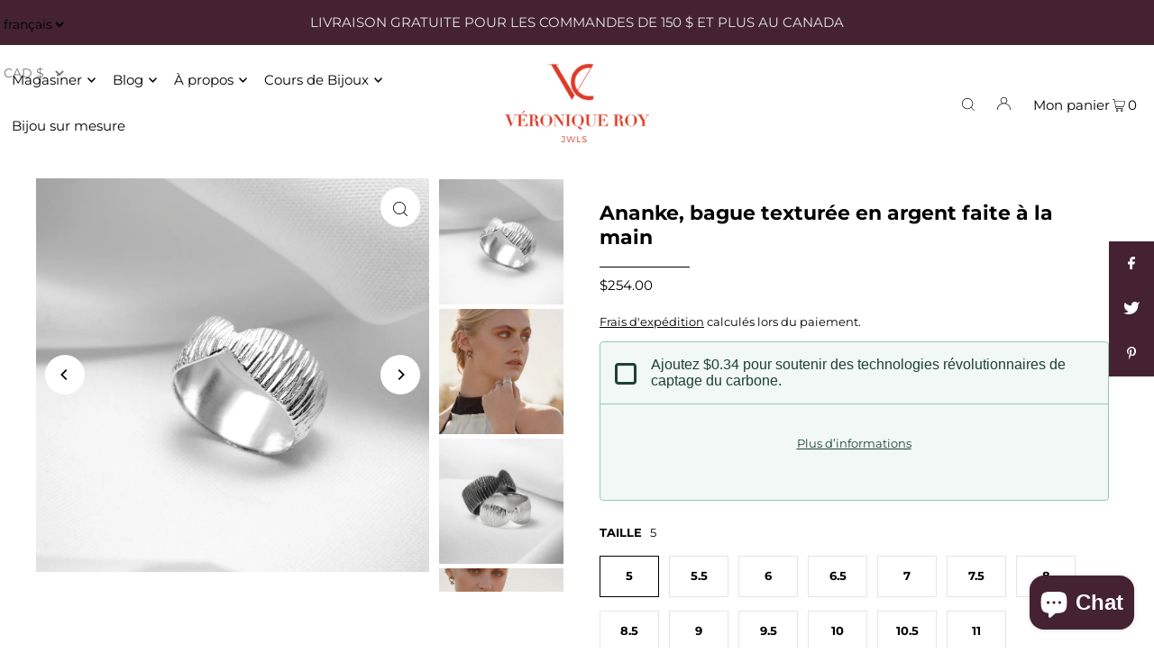

--- FILE ---
content_type: text/html; charset=utf-8
request_url: https://veroniqueroyjwls.com/fr/products/ananke-handmade-chunky-silver-ring
body_size: 104476
content:
<!DOCTYPE html>
<html lang="en" class="no-js" lang="fr">
<head>
	<script type="application/vnd.locksmith+json" data-locksmith>{"version":"v245","locked":false,"initialized":true,"scope":"product","access_granted":true,"access_denied":false,"requires_customer":false,"manual_lock":false,"remote_lock":false,"has_timeout":false,"remote_rendered":null,"hide_resource":false,"hide_links_to_resource":false,"transparent":true,"locks":{"all":[],"opened":[]},"keys":[],"keys_signature":"3bcdb0a35d8000fdb71e65df4bf972f91c9114aee767a8052fff6af930aa1dff","state":{"template":"product","theme":120575098933,"product":"ananke-handmade-chunky-silver-ring","collection":null,"page":null,"blog":null,"article":null,"app":null},"now":1769148494,"path":"\/products\/ananke-handmade-chunky-silver-ring","locale_root_url":"\/fr","canonical_url":"https:\/\/veroniqueroyjwls.com\/fr\/products\/ananke-handmade-chunky-silver-ring","customer_id":null,"customer_id_signature":"3bcdb0a35d8000fdb71e65df4bf972f91c9114aee767a8052fff6af930aa1dff","cart":null}</script><script data-locksmith>!function(){var require=undefined,reqwest=function(){function succeed(e){var t=protocolRe.exec(e.url);return t=t&&t[1]||context.location.protocol,httpsRe.test(t)?twoHundo.test(e.request.status):!!e.request.response}function handleReadyState(e,t,n){return function(){return e._aborted?n(e.request):e._timedOut?n(e.request,"Request is aborted: timeout"):void(e.request&&4==e.request[readyState]&&(e.request.onreadystatechange=noop,succeed(e)?t(e.request):n(e.request)))}}function setHeaders(e,t){var n,s=t.headers||{};s.Accept=s.Accept||defaultHeaders.accept[t.type]||defaultHeaders.accept["*"];var r="undefined"!=typeof FormData&&t.data instanceof FormData;for(n in!t.crossOrigin&&!s[requestedWith]&&(s[requestedWith]=defaultHeaders.requestedWith),!s[contentType]&&!r&&(s[contentType]=t.contentType||defaultHeaders.contentType),s)s.hasOwnProperty(n)&&"setRequestHeader"in e&&e.setRequestHeader(n,s[n])}function setCredentials(e,t){"undefined"!=typeof t.withCredentials&&"undefined"!=typeof e.withCredentials&&(e.withCredentials=!!t.withCredentials)}function generalCallback(e){lastValue=e}function urlappend(e,t){return e+(/[?]/.test(e)?"&":"?")+t}function handleJsonp(e,t,n,s){var r=uniqid++,a=e.jsonpCallback||"callback",o=e.jsonpCallbackName||reqwest.getcallbackPrefix(r),i=new RegExp("((^|[?]|&)"+a+")=([^&]+)"),l=s.match(i),c=doc.createElement("script"),u=0,d=-1!==navigator.userAgent.indexOf("MSIE 10.0");return l?"?"===l[3]?s=s.replace(i,"$1="+o):o=l[3]:s=urlappend(s,a+"="+o),context[o]=generalCallback,c.type="text/javascript",c.src=s,c.async=!0,"undefined"!=typeof c.onreadystatechange&&!d&&(c.htmlFor=c.id="_reqwest_"+r),c.onload=c.onreadystatechange=function(){if(c[readyState]&&"complete"!==c[readyState]&&"loaded"!==c[readyState]||u)return!1;c.onload=c.onreadystatechange=null,c.onclick&&c.onclick(),t(lastValue),lastValue=undefined,head.removeChild(c),u=1},head.appendChild(c),{abort:function(){c.onload=c.onreadystatechange=null,n({},"Request is aborted: timeout",{}),lastValue=undefined,head.removeChild(c),u=1}}}function getRequest(e,t){var n,s=this.o,r=(s.method||"GET").toUpperCase(),a="string"==typeof s?s:s.url,o=!1!==s.processData&&s.data&&"string"!=typeof s.data?reqwest.toQueryString(s.data):s.data||null,i=!1;return("jsonp"==s.type||"GET"==r)&&o&&(a=urlappend(a,o),o=null),"jsonp"==s.type?handleJsonp(s,e,t,a):((n=s.xhr&&s.xhr(s)||xhr(s)).open(r,a,!1!==s.async),setHeaders(n,s),setCredentials(n,s),context[xDomainRequest]&&n instanceof context[xDomainRequest]?(n.onload=e,n.onerror=t,n.onprogress=function(){},i=!0):n.onreadystatechange=handleReadyState(this,e,t),s.before&&s.before(n),i?setTimeout(function(){n.send(o)},200):n.send(o),n)}function Reqwest(e,t){this.o=e,this.fn=t,init.apply(this,arguments)}function setType(e){return null===e?undefined:e.match("json")?"json":e.match("javascript")?"js":e.match("text")?"html":e.match("xml")?"xml":void 0}function init(o,fn){function complete(e){for(o.timeout&&clearTimeout(self.timeout),self.timeout=null;0<self._completeHandlers.length;)self._completeHandlers.shift()(e)}function success(resp){var type=o.type||resp&&setType(resp.getResponseHeader("Content-Type"));resp="jsonp"!==type?self.request:resp;var filteredResponse=globalSetupOptions.dataFilter(resp.responseText,type),r=filteredResponse;try{resp.responseText=r}catch(e){}if(r)switch(type){case"json":try{resp=context.JSON?context.JSON.parse(r):eval("("+r+")")}catch(err){return error(resp,"Could not parse JSON in response",err)}break;case"js":resp=eval(r);break;case"html":resp=r;break;case"xml":resp=resp.responseXML&&resp.responseXML.parseError&&resp.responseXML.parseError.errorCode&&resp.responseXML.parseError.reason?null:resp.responseXML}for(self._responseArgs.resp=resp,self._fulfilled=!0,fn(resp),self._successHandler(resp);0<self._fulfillmentHandlers.length;)resp=self._fulfillmentHandlers.shift()(resp);complete(resp)}function timedOut(){self._timedOut=!0,self.request.abort()}function error(e,t,n){for(e=self.request,self._responseArgs.resp=e,self._responseArgs.msg=t,self._responseArgs.t=n,self._erred=!0;0<self._errorHandlers.length;)self._errorHandlers.shift()(e,t,n);complete(e)}this.url="string"==typeof o?o:o.url,this.timeout=null,this._fulfilled=!1,this._successHandler=function(){},this._fulfillmentHandlers=[],this._errorHandlers=[],this._completeHandlers=[],this._erred=!1,this._responseArgs={};var self=this;fn=fn||function(){},o.timeout&&(this.timeout=setTimeout(function(){timedOut()},o.timeout)),o.success&&(this._successHandler=function(){o.success.apply(o,arguments)}),o.error&&this._errorHandlers.push(function(){o.error.apply(o,arguments)}),o.complete&&this._completeHandlers.push(function(){o.complete.apply(o,arguments)}),this.request=getRequest.call(this,success,error)}function reqwest(e,t){return new Reqwest(e,t)}function normalize(e){return e?e.replace(/\r?\n/g,"\r\n"):""}function serial(e,t){var n,s,r,a,o=e.name,i=e.tagName.toLowerCase(),l=function(e){e&&!e.disabled&&t(o,normalize(e.attributes.value&&e.attributes.value.specified?e.value:e.text))};if(!e.disabled&&o)switch(i){case"input":/reset|button|image|file/i.test(e.type)||(n=/checkbox/i.test(e.type),s=/radio/i.test(e.type),r=e.value,(!n&&!s||e.checked)&&t(o,normalize(n&&""===r?"on":r)));break;case"textarea":t(o,normalize(e.value));break;case"select":if("select-one"===e.type.toLowerCase())l(0<=e.selectedIndex?e.options[e.selectedIndex]:null);else for(a=0;e.length&&a<e.length;a++)e.options[a].selected&&l(e.options[a])}}function eachFormElement(){var e,t,a=this,n=function(e,t){var n,s,r;for(n=0;n<t.length;n++)for(r=e[byTag](t[n]),s=0;s<r.length;s++)serial(r[s],a)};for(t=0;t<arguments.length;t++)e=arguments[t],/input|select|textarea/i.test(e.tagName)&&serial(e,a),n(e,["input","select","textarea"])}function serializeQueryString(){return reqwest.toQueryString(reqwest.serializeArray.apply(null,arguments))}function serializeHash(){var n={};return eachFormElement.apply(function(e,t){e in n?(n[e]&&!isArray(n[e])&&(n[e]=[n[e]]),n[e].push(t)):n[e]=t},arguments),n}function buildParams(e,t,n,s){var r,a,o,i=/\[\]$/;if(isArray(t))for(a=0;t&&a<t.length;a++)o=t[a],n||i.test(e)?s(e,o):buildParams(e+"["+("object"==typeof o?a:"")+"]",o,n,s);else if(t&&"[object Object]"===t.toString())for(r in t)buildParams(e+"["+r+"]",t[r],n,s);else s(e,t)}var context=this,XHR2;if("window"in context)var doc=document,byTag="getElementsByTagName",head=doc[byTag]("head")[0];else try{XHR2=require("xhr2")}catch(ex){throw new Error("Peer dependency `xhr2` required! Please npm install xhr2")}var httpsRe=/^http/,protocolRe=/(^\w+):\/\//,twoHundo=/^(20\d|1223)$/,readyState="readyState",contentType="Content-Type",requestedWith="X-Requested-With",uniqid=0,callbackPrefix="reqwest_"+ +new Date,lastValue,xmlHttpRequest="XMLHttpRequest",xDomainRequest="XDomainRequest",noop=function(){},isArray="function"==typeof Array.isArray?Array.isArray:function(e){return e instanceof Array},defaultHeaders={contentType:"application/x-www-form-urlencoded",requestedWith:xmlHttpRequest,accept:{"*":"text/javascript, text/html, application/xml, text/xml, */*",xml:"application/xml, text/xml",html:"text/html",text:"text/plain",json:"application/json, text/javascript",js:"application/javascript, text/javascript"}},xhr=function(e){if(!0!==e.crossOrigin)return context[xmlHttpRequest]?new XMLHttpRequest:XHR2?new XHR2:new ActiveXObject("Microsoft.XMLHTTP");var t=context[xmlHttpRequest]?new XMLHttpRequest:null;if(t&&"withCredentials"in t)return t;if(context[xDomainRequest])return new XDomainRequest;throw new Error("Browser does not support cross-origin requests")},globalSetupOptions={dataFilter:function(e){return e}};return Reqwest.prototype={abort:function(){this._aborted=!0,this.request.abort()},retry:function(){init.call(this,this.o,this.fn)},then:function(e,t){return e=e||function(){},t=t||function(){},this._fulfilled?this._responseArgs.resp=e(this._responseArgs.resp):this._erred?t(this._responseArgs.resp,this._responseArgs.msg,this._responseArgs.t):(this._fulfillmentHandlers.push(e),this._errorHandlers.push(t)),this},always:function(e){return this._fulfilled||this._erred?e(this._responseArgs.resp):this._completeHandlers.push(e),this},fail:function(e){return this._erred?e(this._responseArgs.resp,this._responseArgs.msg,this._responseArgs.t):this._errorHandlers.push(e),this},"catch":function(e){return this.fail(e)}},reqwest.serializeArray=function(){var n=[];return eachFormElement.apply(function(e,t){n.push({name:e,value:t})},arguments),n},reqwest.serialize=function(){if(0===arguments.length)return"";var e,t=Array.prototype.slice.call(arguments,0);return(e=t.pop())&&e.nodeType&&t.push(e)&&(e=null),e&&(e=e.type),("map"==e?serializeHash:"array"==e?reqwest.serializeArray:serializeQueryString).apply(null,t)},reqwest.toQueryString=function(e,t){var n,s,r=t||!1,a=[],o=encodeURIComponent,i=function(e,t){t="function"==typeof t?t():null==t?"":t,a[a.length]=o(e)+"="+o(t)};if(isArray(e))for(s=0;e&&s<e.length;s++)i(e[s].name,e[s].value);else for(n in e)e.hasOwnProperty(n)&&buildParams(n,e[n],r,i);return a.join("&").replace(/%20/g,"+")},reqwest.getcallbackPrefix=function(){return callbackPrefix},reqwest.compat=function(e,t){return e&&(e.type&&(e.method=e.type)&&delete e.type,e.dataType&&(e.type=e.dataType),e.jsonpCallback&&(e.jsonpCallbackName=e.jsonpCallback)&&delete e.jsonpCallback,e.jsonp&&(e.jsonpCallback=e.jsonp)),new Reqwest(e,t)},reqwest.ajaxSetup=function(e){for(var t in e=e||{})globalSetupOptions[t]=e[t]},reqwest}();
/*!
  * Reqwest! A general purpose XHR connection manager
  * license MIT (c) Dustin Diaz 2015
  * https://github.com/ded/reqwest
  */!function(){var o=window.Locksmith={},e=document.querySelector('script[type="application/vnd.locksmith+json"]'),n=e&&e.innerHTML;if(o.state={},o.util={},o.loading=!1,n)try{o.state=JSON.parse(n)}catch(u){}if(document.addEventListener&&document.querySelector){var s,r,a,t=[76,79,67,75,83,77,73,84,72,49,49],i=function(){r=t.slice(0)},l="style",c=function(e){e&&27!==e.keyCode&&"click"!==e.type||(document.removeEventListener("keydown",c),document.removeEventListener("click",c),s&&document.body.removeChild(s),s=null)};i(),document.addEventListener("keyup",function(e){if(e.keyCode===r[0]){if(clearTimeout(a),r.shift(),0<r.length)return void(a=setTimeout(i,1e3));i(),c(),(s=document.createElement("div"))[l].width="50%",s[l].maxWidth="1000px",s[l].height="85%",s[l].border="1px rgba(0, 0, 0, 0.2) solid",s[l].background="rgba(255, 255, 255, 0.99)",s[l].borderRadius="4px",s[l].position="fixed",s[l].top="50%",s[l].left="50%",s[l].transform="translateY(-50%) translateX(-50%)",s[l].boxShadow="0 2px 5px rgba(0, 0, 0, 0.3), 0 0 100vh 100vw rgba(0, 0, 0, 0.5)",s[l].zIndex="2147483645";var t=document.createElement("textarea");t.value=JSON.stringify(JSON.parse(n),null,2),t[l].border="none",t[l].display="block",t[l].boxSizing="border-box",t[l].width="100%",t[l].height="100%",t[l].background="transparent",t[l].padding="22px",t[l].fontFamily="monospace",t[l].fontSize="14px",t[l].color="#333",t[l].resize="none",t[l].outline="none",t.readOnly=!0,s.appendChild(t),document.body.appendChild(s),t.addEventListener("click",function(e){e.stopImmediatePropagation()}),t.select(),document.addEventListener("keydown",c),document.addEventListener("click",c)}})}o.isEmbedded=-1!==window.location.search.indexOf("_ab=0&_fd=0&_sc=1"),o.path=o.state.path||window.location.pathname,o.basePath=o.state.locale_root_url.concat("/apps/locksmith").replace(/^\/\//,"/"),o.reloading=!1,o.util.console=window.console||{log:function(){},error:function(){}},o.util.makeUrl=function(e,t){var n,s=o.basePath+e,r=[],a=o.cache();for(n in a)r.push(n+"="+encodeURIComponent(a[n]));for(n in t)r.push(n+"="+encodeURIComponent(t[n]));return o.state.customer_id&&(r.push("customer_id="+encodeURIComponent(o.state.customer_id)),r.push("customer_id_signature="+encodeURIComponent(o.state.customer_id_signature))),s+=(-1===s.indexOf("?")?"?":"&")+r.join("&")},o._initializeCallbacks=[],o.on=function(e,t){if("initialize"!==e)throw'Locksmith.on() currently only supports the "initialize" event';o._initializeCallbacks.push(t)},o.initializeSession=function(e){if(!o.isEmbedded){var t=!1,n=!0,s=!0;(e=e||{}).silent&&(s=n=!(t=!0)),o.ping({silent:t,spinner:n,reload:s,callback:function(){o._initializeCallbacks.forEach(function(e){e()})}})}},o.cache=function(e){var t={};try{var n=function r(e){return(document.cookie.match("(^|; )"+e+"=([^;]*)")||0)[2]};t=JSON.parse(decodeURIComponent(n("locksmith-params")||"{}"))}catch(u){}if(e){for(var s in e)t[s]=e[s];document.cookie="locksmith-params=; expires=Thu, 01 Jan 1970 00:00:00 GMT; path=/",document.cookie="locksmith-params="+encodeURIComponent(JSON.stringify(t))+"; path=/"}return t},o.cache.cart=o.state.cart,o.cache.cartLastSaved=null,o.params=o.cache(),o.util.reload=function(){o.reloading=!0;try{window.location.href=window.location.href.replace(/#.*/,"")}catch(u){o.util.console.error("Preferred reload method failed",u),window.location.reload()}},o.cache.saveCart=function(e){if(!o.cache.cart||o.cache.cart===o.cache.cartLastSaved)return e?e():null;var t=o.cache.cartLastSaved;o.cache.cartLastSaved=o.cache.cart,reqwest({url:"/cart/update.json",method:"post",type:"json",data:{attributes:{locksmith:o.cache.cart}},complete:e,error:function(e){if(o.cache.cartLastSaved=t,!o.reloading)throw e}})},o.util.spinnerHTML='<style>body{background:#FFF}@keyframes spin{from{transform:rotate(0deg)}to{transform:rotate(360deg)}}#loading{display:flex;width:100%;height:50vh;color:#777;align-items:center;justify-content:center}#loading .spinner{display:block;animation:spin 600ms linear infinite;position:relative;width:50px;height:50px}#loading .spinner-ring{stroke:currentColor;stroke-dasharray:100%;stroke-width:2px;stroke-linecap:round;fill:none}</style><div id="loading"><div class="spinner"><svg width="100%" height="100%"><svg preserveAspectRatio="xMinYMin"><circle class="spinner-ring" cx="50%" cy="50%" r="45%"></circle></svg></svg></div></div>',o.util.clobberBody=function(e){document.body.innerHTML=e},o.util.clobberDocument=function(e){e.responseText&&(e=e.responseText),document.documentElement&&document.removeChild(document.documentElement);var t=document.open("text/html","replace");t.writeln(e),t.close(),setTimeout(function(){var e=t.querySelector("[autofocus]");e&&e.focus()},100)},o.util.serializeForm=function(e){if(e&&"FORM"===e.nodeName){var t,n,s={};for(t=e.elements.length-1;0<=t;t-=1)if(""!==e.elements[t].name)switch(e.elements[t].nodeName){case"INPUT":switch(e.elements[t].type){default:case"text":case"hidden":case"password":case"button":case"reset":case"submit":s[e.elements[t].name]=e.elements[t].value;break;case"checkbox":case"radio":e.elements[t].checked&&(s[e.elements[t].name]=e.elements[t].value);break;case"file":}break;case"TEXTAREA":s[e.elements[t].name]=e.elements[t].value;break;case"SELECT":switch(e.elements[t].type){case"select-one":s[e.elements[t].name]=e.elements[t].value;break;case"select-multiple":for(n=e.elements[t].options.length-1;0<=n;n-=1)e.elements[t].options[n].selected&&(s[e.elements[t].name]=e.elements[t].options[n].value)}break;case"BUTTON":switch(e.elements[t].type){case"reset":case"submit":case"button":s[e.elements[t].name]=e.elements[t].value}}return s}},o.util.on=function(e,a,o,t){t=t||document;var i="locksmith-"+e+a,n=function(e){var t=e.target,n=e.target.parentElement,s=t.className.baseVal||t.className||"",r=n.className.baseVal||n.className||"";("string"==typeof s&&-1!==s.split(/\s+/).indexOf(a)||"string"==typeof r&&-1!==r.split(/\s+/).indexOf(a))&&!e[i]&&(e[i]=!0,o(e))};t.attachEvent?t.attachEvent(e,n):t.addEventListener(e,n,!1)},o.util.enableActions=function(e){o.util.on("click","locksmith-action",function(e){e.preventDefault();var t=e.target;t.dataset.confirmWith&&!confirm(t.dataset.confirmWith)||(t.disabled=!0,t.innerText=t.dataset.disableWith,o.post("/action",t.dataset.locksmithParams,{spinner:!1,type:"text",success:function(e){(e=JSON.parse(e.responseText)).message&&alert(e.message),o.util.reload()}}))},e)},o.util.inject=function(e,t){var n=["data","locksmith","append"];if(-1!==t.indexOf(n.join("-"))){var s=document.createElement("div");s.innerHTML=t,e.appendChild(s)}else e.innerHTML=t;var r,a,o=e.querySelectorAll("script");for(a=0;a<o.length;++a){r=o[a];var i=document.createElement("script");if(r.type&&(i.type=r.type),r.src)i.src=r.src;else{var l=document.createTextNode(r.innerHTML);i.appendChild(l)}e.appendChild(i)}var c=e.querySelector("[autofocus]");c&&c.focus()},o.post=function(e,t,n){!1!==(n=n||{}).spinner&&o.util.clobberBody(o.util.spinnerHTML);var s={};n.container===document?(s.layout=1,n.success=function(e){document.getElementById(n.container);o.util.clobberDocument(e)}):n.container&&(s.layout=0,n.success=function(e){var t=document.getElementById(n.container);o.util.inject(t,e),t.id===t.firstChild.id&&t.parentElement.replaceChild(t.firstChild,t)}),n.form_type&&(t.form_type=n.form_type),n.include_layout_classes!==undefined&&(t.include_layout_classes=n.include_layout_classes),n.lock_id!==undefined&&(t.lock_id=n.lock_id),o.loading=!0;var r=o.util.makeUrl(e,s);reqwest({url:r,method:"post",type:n.type||"html",data:t,complete:function(){o.loading=!1},error:function(e){if(!o.reloading)if("dashboard.weglot.com"!==window.location.host){if(!n.silent)throw alert("Something went wrong! Please refresh and try again."),e;console.error(e)}else console.error(e)},success:n.success||o.util.clobberDocument})},o.postResource=function(e,t){e.path=o.path,e.search=window.location.search,e.state=o.state,e.passcode&&(e.passcode=e.passcode.trim()),e.email&&(e.email=e.email.trim()),e.state.cart=o.cache.cart,e.locksmith_json=o.jsonTag,e.locksmith_json_signature=o.jsonTagSignature,o.post("/resource",e,t)},o.ping=function(e){if(!o.isEmbedded){e=e||{};var t=function(){e.reload?o.util.reload():"function"==typeof e.callback&&e.callback()};o.post("/ping",{path:o.path,search:window.location.search,state:o.state},{spinner:!!e.spinner,silent:"undefined"==typeof e.silent||e.silent,type:"text",success:function(e){(e=JSON.parse(e.responseText)).messages&&0<e.messages.length&&o.showMessages(e.messages),e.cart&&o.cache.cart!==e.cart?(o.cache.cart=e.cart,o.cache.saveCart(function(){t(),e.cart&&e.cart.match(/^.+:/)&&o.util.reload()})):t()}})}},o.timeoutMonitor=function(){var e=o.cache.cart;o.ping({callback:function(){e!==o.cache.cart||setTimeout(function(){o.timeoutMonitor()},6e4)}})},o.showMessages=function(e){var t=document.createElement("div");t.style.position="fixed",t.style.left=0,t.style.right=0,t.style.bottom="-50px",t.style.opacity=0,t.style.background="#191919",t.style.color="#ddd",t.style.transition="bottom 0.2s, opacity 0.2s",t.style.zIndex=999999,t.innerHTML="        <style>          .locksmith-ab .locksmith-b { display: none; }          .locksmith-ab.toggled .locksmith-b { display: flex; }          .locksmith-ab.toggled .locksmith-a { display: none; }          .locksmith-flex { display: flex; flex-wrap: wrap; justify-content: space-between; align-items: center; padding: 10px 20px; }          .locksmith-message + .locksmith-message { border-top: 1px #555 solid; }          .locksmith-message a { color: inherit; font-weight: bold; }          .locksmith-message a:hover { color: inherit; opacity: 0.8; }          a.locksmith-ab-toggle { font-weight: inherit; text-decoration: underline; }          .locksmith-text { flex-grow: 1; }          .locksmith-cta { flex-grow: 0; text-align: right; }          .locksmith-cta button { transform: scale(0.8); transform-origin: left; }          .locksmith-cta > * { display: block; }          .locksmith-cta > * + * { margin-top: 10px; }          .locksmith-message a.locksmith-close { flex-grow: 0; text-decoration: none; margin-left: 15px; font-size: 30px; font-family: monospace; display: block; padding: 2px 10px; }                    @media screen and (max-width: 600px) {            .locksmith-wide-only { display: none !important; }            .locksmith-flex { padding: 0 15px; }            .locksmith-flex > * { margin-top: 5px; margin-bottom: 5px; }            .locksmith-cta { text-align: left; }          }                    @media screen and (min-width: 601px) {            .locksmith-narrow-only { display: none !important; }          }        </style>      "+e.map(function(e){return'<div class="locksmith-message">'+e+"</div>"}).join(""),document.body.appendChild(t),document.body.style.position="relative",document.body.parentElement.style.paddingBottom=t.offsetHeight+"px",setTimeout(function(){t.style.bottom=0,t.style.opacity=1},50),o.util.on("click","locksmith-ab-toggle",function(e){e.preventDefault();for(var t=e.target.parentElement;-1===t.className.split(" ").indexOf("locksmith-ab");)t=t.parentElement;-1!==t.className.split(" ").indexOf("toggled")?t.className=t.className.replace("toggled",""):t.className=t.className+" toggled"}),o.util.enableActions(t)}}()}();</script>
      <script data-locksmith>Locksmith.cache.cart=null</script>

  <script data-locksmith>Locksmith.jsonTag="{\"version\":\"v245\",\"locked\":false,\"initialized\":true,\"scope\":\"product\",\"access_granted\":true,\"access_denied\":false,\"requires_customer\":false,\"manual_lock\":false,\"remote_lock\":false,\"has_timeout\":false,\"remote_rendered\":null,\"hide_resource\":false,\"hide_links_to_resource\":false,\"transparent\":true,\"locks\":{\"all\":[],\"opened\":[]},\"keys\":[],\"keys_signature\":\"3bcdb0a35d8000fdb71e65df4bf972f91c9114aee767a8052fff6af930aa1dff\",\"state\":{\"template\":\"product\",\"theme\":120575098933,\"product\":\"ananke-handmade-chunky-silver-ring\",\"collection\":null,\"page\":null,\"blog\":null,\"article\":null,\"app\":null},\"now\":1769148494,\"path\":\"\\\/products\\\/ananke-handmade-chunky-silver-ring\",\"locale_root_url\":\"\\\/fr\",\"canonical_url\":\"https:\\\/\\\/veroniqueroyjwls.com\\\/fr\\\/products\\\/ananke-handmade-chunky-silver-ring\",\"customer_id\":null,\"customer_id_signature\":\"3bcdb0a35d8000fdb71e65df4bf972f91c9114aee767a8052fff6af930aa1dff\",\"cart\":null}";Locksmith.jsonTagSignature="0d3c34b3c1b911f5b81cb243f6c400da04871ff2c083cfb7f26c2adf54db3097"</script>
	<script src="//veroniqueroyjwls.com/cdn/shop/files/pandectes-rules.js?v=1969435850349800547"></script>
	
	
	
  <meta charset="utf-8" />
  <meta name="viewport" content="width=device-width, initial-scale=1">

  <!-- Establish early connection to external domains -->
  <link rel="preconnect" href="https://cdn.shopify.com" crossorigin>
  <link rel="preconnect" href="https://fonts.shopify.com" crossorigin>
  <link rel="preconnect" href="https://monorail-edge.shopifysvc.com">
  <link rel="preconnect" href="//ajax.googleapis.com" crossorigin /><!-- Preload onDomain stylesheets and script libraries -->
  <link rel="preload" href="//veroniqueroyjwls.com/cdn/shop/t/31/assets/stylesheet.css?v=131053038089915863681663708638" as="style">
  <link rel="preload" as="font" href="//veroniqueroyjwls.com/cdn/fonts/montserrat/montserrat_n4.81949fa0ac9fd2021e16436151e8eaa539321637.woff2" type="font/woff2" crossorigin>
  <link rel="preload" as="font" href="//veroniqueroyjwls.com/cdn/fonts/montserrat/montserrat_n4.81949fa0ac9fd2021e16436151e8eaa539321637.woff2" type="font/woff2" crossorigin>
  <link rel="preload" as="font" href="//veroniqueroyjwls.com/cdn/fonts/montserrat/montserrat_n7.3c434e22befd5c18a6b4afadb1e3d77c128c7939.woff2" type="font/woff2" crossorigin>
  <link rel="preload" href="//veroniqueroyjwls.com/cdn/shop/t/31/assets/eventemitter3.min.js?v=148202183930229300091633980661" as="script">
  <link rel="preload" href="//veroniqueroyjwls.com/cdn/shop/t/31/assets/theme.js?v=84803290243581934901633980660" as="script">
  <link rel="preload" href="//veroniqueroyjwls.com/cdn/shopifycloud/storefront/assets/themes_support/option_selection-b017cd28.js" as="script">


  <link rel="shortcut icon" href="//veroniqueroyjwls.com/cdn/shop/files/VE_logo_plum-micro_89a9ef0d-d431-44bc-82d0-a37563c5aecd_32x32.png?v=1635431341" type="image/png" />
  <link rel="canonical" href="https://veroniqueroyjwls.com/fr/products/ananke-handmade-chunky-silver-ring" />

  <title>Ananke, bague texturée en argent faite à la main &ndash; Véronique Roy Jwls</title>
  <meta name="description" content="Bague anneau large pour femme en argent sterling massif, par Vé bijoux. La bague ANANKE est fabriquée et texturé﻿e à la main dans notre atelier de Montréal, c&#39;est ce qui la rend si unique." />

  


    <meta name="twitter:card" content="summary"><meta name="twitter:image" content="https://veroniqueroyjwls.com/cdn/shop/products/Ananake-sterling-silver-wide-band-textured-ring-935422_1024x.jpg?v=1662646224">




<meta property="og:site_name" content="Véronique Roy Jwls">
<meta property="og:url" content="https://veroniqueroyjwls.com/fr/products/ananke-handmade-chunky-silver-ring"><meta property="og:title" content="Ananke, bague texturée en argent faite à la main">
<meta property="og:type" content="product">
<meta property="og:description" content="Bague anneau large pour femme en argent sterling massif, par Vé bijoux. La bague ANANKE est fabriquée et texturé﻿e à la main dans notre atelier de Montréal, c&#39;est ce qui la rend si unique.">

<meta property="og:price:amount" content="254.00">
<meta property="og:price:currency" content="CAD">

<meta property="og:image" content="http://veroniqueroyjwls.com/cdn/shop/products/Ananke-wideband-sterling-silver-rings-textured_800x.jpg?v=1603908408"><meta property="og:image" content="http://veroniqueroyjwls.com/cdn/shop/products/Ananake-sterling-silver-wide-band-textured-ring-935422_800x.jpg?v=1662646224"><meta property="og:image" content="http://veroniqueroyjwls.com/cdn/shop/products/Ananke-oxidized-silver-wide-band-texturedring_800x.jpg?v=1603908461">



<meta name="twitter:title" content="Ananke, bague texturée en argent faite à la main">
<meta name="twitter:description" content="Bague anneau large pour femme en argent sterling massif, par Vé bijoux. La bague ANANKE est fabriquée et texturé﻿e à la main dans notre atelier de Montréal, c&#39;est ce qui la rend si unique.">
<meta name="twitter:domain" content="">

  
 <script type="application/ld+json">
   {
     "@context": "https://schema.org",
     "@type": "Product",
     "id": "ananke-handmade-chunky-silver-ring",
     "url": "/fr/fr/products/ananke-handmade-chunky-silver-ring",
     "image": "//veroniqueroyjwls.com/cdn/shop/products/Ananke-wideband-sterling-silver-rings-textured_1024x.jpg?v=1603908408",
     "name": "Ananke, bague texturée en argent faite à la main",
     "brand": "Vemtl",
     "description": "Notre bague à bande épaisse en argent sterling pour femme, ANANKE, est fabriquée à la main dans notre studio de Montréal par notre artisan joaillier qualifié. Cette bague à large bande présente une délicate texture de ligne faite à la main au lieu de la texture martelée classique qui la rend si unique.
Cette bague est parfaite à porter au quotidien car elle est très confortable, légère et super élégante.
Portez-le seul ou avec des bagues simples en argent de différentes tailles pour un look super tendance !
&amp;nbsp;
Trouvez votre taille de bague à la maison
Lisez notre article pour savoir comment trouver votre taille de bague chez vous , ou contactez-nous si vous avez besoin d&#39;aide.
&amp;nbsp;
Offrez-lui cette élégante bague en argent !
Offrez une création unique de Montréal, à la femme de votre vie pour son anniversaire ou pour la fête des mères.
&amp;nbsp;
&amp;nbsp;

Fait à la main à Montréal, Québec, Canada

Métal : argent sterling massif
Couleur : Argent ou argent plaqué or 
Largeur de croûte : 10 mm

&amp;nbsp;
&amp;nbsp;
Livraison de votre bague fabriquée à Montréal
Nos livraisons sont sans plastique ! Nous nous efforçons d&#39;être aussi respectueux de l&#39;environnement que possible.
Si vous offrez cette bague en cadeau, choisissez l&#39;option de livraison avec numéro de suivi ou l&#39;option de livraison express lors du paiement, et votre collier arrivera dans une boîte cadeau.
Vous recevrez également une carte d&#39;entretien et un petit chiffon de polissage (pour les bijoux en argent uniquement) à chaque commande. Les commandes de plus de 100 $ sont accompagnées d’un sac de rangement en microfibre gratuit.","sku": "42543617409077","offers": {
       "@type": "Offer",
       "price": "254.00",
       "priceCurrency": "CAD",
       "availability": "http://schema.org/InStock",
       "priceValidUntil": "2030-01-01",
       "url": "/fr/products/ananke-handmade-chunky-silver-ring"
     }}
 </script>


  <style data-shopify>
:root {
    --main-family: Montserrat, sans-serif;
    --main-weight: 400;
    --main-style: normal;
    --nav-family: Montserrat, sans-serif;
    --nav-weight: 400;
    --nav-style: normal;
    --heading-family: Montserrat, sans-serif;
    --heading-weight: 700;
    --heading-style: normal;

    --font-size: 13px;
    --h1-size: 22px;
    --h2-size: 19px;
    --h3-size: 17px;
    --nav-size: 15px;

    --announcement-bar-background: #442231;
    --announcement-bar-text-color: #e5e5e5;
    --homepage-pre-scroll-color: #442231;
    --homepage-pre-scroll-background: #ffffff;
    --homepage-scroll-color: #bb858a;
    --homepage-scroll-background: #fff;
    --pre-scroll-color: #000000;
    --pre-scroll-background: #ffffff;
    --scroll-color: #000000;
    --scroll-background: #ffffff;
    --secondary-color: rgba(0,0,0,0);
    --background: #ffffff;
    --header-color: #000000;
    --text-color: #000000;
    --sale-color: #dd3a28;
    --dotted-color: #e5e5e5;
    --button-color: #dd3a28;
    --button-hover: #442231;
    --button-text: #ffffff;
    --secondary-button-color: #442231;
    --secondary-button-hover: #dd3a28;
    --secondary-button-text: #ffffff;
    --new-background: #ece8e7;
    --new-color: #442231;
    --sale-icon-background: #bb858a;
    --sale-icon-color: #ffffff;
    --so-background: #000000;
    --so-color: #ffffff;
    --fb-share: #442231;
    --tw-share: #442231;
    --pin-share: #442231;
    --footer-background: #442231;
    --footer-text: #e5e5e5;
    --footer-button: #dd3a28;
    --footer-button-text: #ffffff;
    --cs1-color: #442231;
    --cs1-background: #ffffff;
    --cs2-color: #ece8e7;
    --cs2-background: #bb858a;
    --cs3-color: #ece8e7;
    --cs3-background: #442231;
    --error-msg-dark: #e81000;
    --error-msg-light: #ffeae8;
    --success-msg-dark: #007f5f;
    --success-msg-light: #e5fff8;
    --free-shipping-bg: #e5e5e5;
    --free-shipping-text: #442231;
    --error-color: #dd3a28;
    --error-color-light: #ffffff;
    --keyboard-focus: #ACACAC;
    --focus-border-style: dotted;
    --focus-border-weight: 1px;
    --section-padding: 45px;
    --section-title-align: center;
    --section-title-border: 1px;
    --border-width: 100px;
    --grid-column-gap: px;
    --details-align: center;
    --select-arrow-bg: url(//veroniqueroyjwls.com/cdn/shop/t/31/assets/select-arrow.png?v=69247659926442838781662646137);
    --icon-border-color: #e6e6e6;
    --grid-space: 30px;
    --color-filter-size: 18px;
    --disabled-text: #808080;

    --star-active: rgb(0, 0, 0);
    --star-inactive: rgb(204, 204, 204);

    --color-body-text: var(--text-color);
    --color-body: var(--background);
    --color-bg: var(--background);
  }
  @media (max-width: 740px) {
     :root {
       --font-size: calc(13px - (13px * 0.15));
       --nav-size: calc(15px - (15px * 0.15));
       --h1-size: calc(22px - (22px * 0.15));
       --h2-size: calc(19px - (19px * 0.15));
       --h3-size: calc(17px - (17px * 0.15));
     }
   }
</style>


  <link rel="stylesheet" href="//veroniqueroyjwls.com/cdn/shop/t/31/assets/stylesheet.css?v=131053038089915863681663708638" type="text/css">

  <style>
  @font-face {
  font-family: Montserrat;
  font-weight: 400;
  font-style: normal;
  font-display: swap;
  src: url("//veroniqueroyjwls.com/cdn/fonts/montserrat/montserrat_n4.81949fa0ac9fd2021e16436151e8eaa539321637.woff2") format("woff2"),
       url("//veroniqueroyjwls.com/cdn/fonts/montserrat/montserrat_n4.a6c632ca7b62da89c3594789ba828388aac693fe.woff") format("woff");
}

  @font-face {
  font-family: Montserrat;
  font-weight: 400;
  font-style: normal;
  font-display: swap;
  src: url("//veroniqueroyjwls.com/cdn/fonts/montserrat/montserrat_n4.81949fa0ac9fd2021e16436151e8eaa539321637.woff2") format("woff2"),
       url("//veroniqueroyjwls.com/cdn/fonts/montserrat/montserrat_n4.a6c632ca7b62da89c3594789ba828388aac693fe.woff") format("woff");
}

  @font-face {
  font-family: Montserrat;
  font-weight: 700;
  font-style: normal;
  font-display: swap;
  src: url("//veroniqueroyjwls.com/cdn/fonts/montserrat/montserrat_n7.3c434e22befd5c18a6b4afadb1e3d77c128c7939.woff2") format("woff2"),
       url("//veroniqueroyjwls.com/cdn/fonts/montserrat/montserrat_n7.5d9fa6e2cae713c8fb539a9876489d86207fe957.woff") format("woff");
}

  @font-face {
  font-family: Montserrat;
  font-weight: 700;
  font-style: normal;
  font-display: swap;
  src: url("//veroniqueroyjwls.com/cdn/fonts/montserrat/montserrat_n7.3c434e22befd5c18a6b4afadb1e3d77c128c7939.woff2") format("woff2"),
       url("//veroniqueroyjwls.com/cdn/fonts/montserrat/montserrat_n7.5d9fa6e2cae713c8fb539a9876489d86207fe957.woff") format("woff");
}

  @font-face {
  font-family: Montserrat;
  font-weight: 400;
  font-style: italic;
  font-display: swap;
  src: url("//veroniqueroyjwls.com/cdn/fonts/montserrat/montserrat_i4.5a4ea298b4789e064f62a29aafc18d41f09ae59b.woff2") format("woff2"),
       url("//veroniqueroyjwls.com/cdn/fonts/montserrat/montserrat_i4.072b5869c5e0ed5b9d2021e4c2af132e16681ad2.woff") format("woff");
}

  @font-face {
  font-family: Montserrat;
  font-weight: 700;
  font-style: italic;
  font-display: swap;
  src: url("//veroniqueroyjwls.com/cdn/fonts/montserrat/montserrat_i7.a0d4a463df4f146567d871890ffb3c80408e7732.woff2") format("woff2"),
       url("//veroniqueroyjwls.com/cdn/fonts/montserrat/montserrat_i7.f6ec9f2a0681acc6f8152c40921d2a4d2e1a2c78.woff") format("woff");
}

  </style>

  <script>window.performance && window.performance.mark && window.performance.mark('shopify.content_for_header.start');</script><meta name="google-site-verification" content="AYXRdI6gwBthQv6vXt9I4SdwN2bW3CwtO8cGfaenj1I">
<meta name="google-site-verification" content="v9UX_iemqXcV6Yz3JPi_qh8t8dwO-qBK0APKerPEYbI">
<meta id="shopify-digital-wallet" name="shopify-digital-wallet" content="/27083997237/digital_wallets/dialog">
<meta name="shopify-checkout-api-token" content="dfc3bffa22b6938370edd1dcb2997b18">
<meta id="in-context-paypal-metadata" data-shop-id="27083997237" data-venmo-supported="false" data-environment="production" data-locale="fr_FR" data-paypal-v4="true" data-currency="CAD">
<link rel="alternate" hreflang="x-default" href="https://veroniqueroyjwls.com/products/ananke-handmade-chunky-silver-ring">
<link rel="alternate" hreflang="en" href="https://veroniqueroyjwls.com/products/ananke-handmade-chunky-silver-ring">
<link rel="alternate" hreflang="fr" href="https://veroniqueroyjwls.com/fr/products/ananke-handmade-chunky-silver-ring">
<link rel="alternate" type="application/json+oembed" href="https://veroniqueroyjwls.com/fr/products/ananke-handmade-chunky-silver-ring.oembed">
<script async="async" src="/checkouts/internal/preloads.js?locale=fr-CA"></script>
<link rel="preconnect" href="https://shop.app" crossorigin="anonymous">
<script async="async" src="https://shop.app/checkouts/internal/preloads.js?locale=fr-CA&shop_id=27083997237" crossorigin="anonymous"></script>
<script id="apple-pay-shop-capabilities" type="application/json">{"shopId":27083997237,"countryCode":"CA","currencyCode":"CAD","merchantCapabilities":["supports3DS"],"merchantId":"gid:\/\/shopify\/Shop\/27083997237","merchantName":"Véronique Roy Jwls","requiredBillingContactFields":["postalAddress","email","phone"],"requiredShippingContactFields":["postalAddress","email","phone"],"shippingType":"shipping","supportedNetworks":["visa","masterCard","amex","discover","interac","jcb"],"total":{"type":"pending","label":"Véronique Roy Jwls","amount":"1.00"},"shopifyPaymentsEnabled":true,"supportsSubscriptions":true}</script>
<script id="shopify-features" type="application/json">{"accessToken":"dfc3bffa22b6938370edd1dcb2997b18","betas":["rich-media-storefront-analytics"],"domain":"veroniqueroyjwls.com","predictiveSearch":true,"shopId":27083997237,"locale":"fr"}</script>
<script>var Shopify = Shopify || {};
Shopify.shop = "vemtl.myshopify.com";
Shopify.locale = "fr";
Shopify.currency = {"active":"CAD","rate":"1.0"};
Shopify.country = "CA";
Shopify.theme = {"name":"Veronique Roy Jwls","id":120575098933,"schema_name":"Icon","schema_version":"8.3","theme_store_id":686,"role":"main"};
Shopify.theme.handle = "null";
Shopify.theme.style = {"id":null,"handle":null};
Shopify.cdnHost = "veroniqueroyjwls.com/cdn";
Shopify.routes = Shopify.routes || {};
Shopify.routes.root = "/fr/";</script>
<script type="module">!function(o){(o.Shopify=o.Shopify||{}).modules=!0}(window);</script>
<script>!function(o){function n(){var o=[];function n(){o.push(Array.prototype.slice.apply(arguments))}return n.q=o,n}var t=o.Shopify=o.Shopify||{};t.loadFeatures=n(),t.autoloadFeatures=n()}(window);</script>
<script>
  window.ShopifyPay = window.ShopifyPay || {};
  window.ShopifyPay.apiHost = "shop.app\/pay";
  window.ShopifyPay.redirectState = null;
</script>
<script id="shop-js-analytics" type="application/json">{"pageType":"product"}</script>
<script defer="defer" async type="module" src="//veroniqueroyjwls.com/cdn/shopifycloud/shop-js/modules/v2/client.init-shop-cart-sync_BcDpqI9l.fr.esm.js"></script>
<script defer="defer" async type="module" src="//veroniqueroyjwls.com/cdn/shopifycloud/shop-js/modules/v2/chunk.common_a1Rf5Dlz.esm.js"></script>
<script defer="defer" async type="module" src="//veroniqueroyjwls.com/cdn/shopifycloud/shop-js/modules/v2/chunk.modal_Djra7sW9.esm.js"></script>
<script type="module">
  await import("//veroniqueroyjwls.com/cdn/shopifycloud/shop-js/modules/v2/client.init-shop-cart-sync_BcDpqI9l.fr.esm.js");
await import("//veroniqueroyjwls.com/cdn/shopifycloud/shop-js/modules/v2/chunk.common_a1Rf5Dlz.esm.js");
await import("//veroniqueroyjwls.com/cdn/shopifycloud/shop-js/modules/v2/chunk.modal_Djra7sW9.esm.js");

  window.Shopify.SignInWithShop?.initShopCartSync?.({"fedCMEnabled":true,"windoidEnabled":true});

</script>
<script defer="defer" async type="module" src="//veroniqueroyjwls.com/cdn/shopifycloud/shop-js/modules/v2/client.payment-terms_BQYK7nq4.fr.esm.js"></script>
<script defer="defer" async type="module" src="//veroniqueroyjwls.com/cdn/shopifycloud/shop-js/modules/v2/chunk.common_a1Rf5Dlz.esm.js"></script>
<script defer="defer" async type="module" src="//veroniqueroyjwls.com/cdn/shopifycloud/shop-js/modules/v2/chunk.modal_Djra7sW9.esm.js"></script>
<script type="module">
  await import("//veroniqueroyjwls.com/cdn/shopifycloud/shop-js/modules/v2/client.payment-terms_BQYK7nq4.fr.esm.js");
await import("//veroniqueroyjwls.com/cdn/shopifycloud/shop-js/modules/v2/chunk.common_a1Rf5Dlz.esm.js");
await import("//veroniqueroyjwls.com/cdn/shopifycloud/shop-js/modules/v2/chunk.modal_Djra7sW9.esm.js");

  
</script>
<script>
  window.Shopify = window.Shopify || {};
  if (!window.Shopify.featureAssets) window.Shopify.featureAssets = {};
  window.Shopify.featureAssets['shop-js'] = {"shop-cart-sync":["modules/v2/client.shop-cart-sync_BLrx53Hf.fr.esm.js","modules/v2/chunk.common_a1Rf5Dlz.esm.js","modules/v2/chunk.modal_Djra7sW9.esm.js"],"init-fed-cm":["modules/v2/client.init-fed-cm_C8SUwJ8U.fr.esm.js","modules/v2/chunk.common_a1Rf5Dlz.esm.js","modules/v2/chunk.modal_Djra7sW9.esm.js"],"shop-cash-offers":["modules/v2/client.shop-cash-offers_BBp_MjBM.fr.esm.js","modules/v2/chunk.common_a1Rf5Dlz.esm.js","modules/v2/chunk.modal_Djra7sW9.esm.js"],"shop-login-button":["modules/v2/client.shop-login-button_Dw6kG_iO.fr.esm.js","modules/v2/chunk.common_a1Rf5Dlz.esm.js","modules/v2/chunk.modal_Djra7sW9.esm.js"],"pay-button":["modules/v2/client.pay-button_BJDaAh68.fr.esm.js","modules/v2/chunk.common_a1Rf5Dlz.esm.js","modules/v2/chunk.modal_Djra7sW9.esm.js"],"shop-button":["modules/v2/client.shop-button_DBWL94V3.fr.esm.js","modules/v2/chunk.common_a1Rf5Dlz.esm.js","modules/v2/chunk.modal_Djra7sW9.esm.js"],"avatar":["modules/v2/client.avatar_BTnouDA3.fr.esm.js"],"init-windoid":["modules/v2/client.init-windoid_77FSIiws.fr.esm.js","modules/v2/chunk.common_a1Rf5Dlz.esm.js","modules/v2/chunk.modal_Djra7sW9.esm.js"],"init-shop-for-new-customer-accounts":["modules/v2/client.init-shop-for-new-customer-accounts_QoC3RJm9.fr.esm.js","modules/v2/client.shop-login-button_Dw6kG_iO.fr.esm.js","modules/v2/chunk.common_a1Rf5Dlz.esm.js","modules/v2/chunk.modal_Djra7sW9.esm.js"],"init-shop-email-lookup-coordinator":["modules/v2/client.init-shop-email-lookup-coordinator_D4ioGzPw.fr.esm.js","modules/v2/chunk.common_a1Rf5Dlz.esm.js","modules/v2/chunk.modal_Djra7sW9.esm.js"],"init-shop-cart-sync":["modules/v2/client.init-shop-cart-sync_BcDpqI9l.fr.esm.js","modules/v2/chunk.common_a1Rf5Dlz.esm.js","modules/v2/chunk.modal_Djra7sW9.esm.js"],"shop-toast-manager":["modules/v2/client.shop-toast-manager_B-eIbpHW.fr.esm.js","modules/v2/chunk.common_a1Rf5Dlz.esm.js","modules/v2/chunk.modal_Djra7sW9.esm.js"],"init-customer-accounts":["modules/v2/client.init-customer-accounts_BcBSUbIK.fr.esm.js","modules/v2/client.shop-login-button_Dw6kG_iO.fr.esm.js","modules/v2/chunk.common_a1Rf5Dlz.esm.js","modules/v2/chunk.modal_Djra7sW9.esm.js"],"init-customer-accounts-sign-up":["modules/v2/client.init-customer-accounts-sign-up_DvG__VHD.fr.esm.js","modules/v2/client.shop-login-button_Dw6kG_iO.fr.esm.js","modules/v2/chunk.common_a1Rf5Dlz.esm.js","modules/v2/chunk.modal_Djra7sW9.esm.js"],"shop-follow-button":["modules/v2/client.shop-follow-button_Dnx6fDH9.fr.esm.js","modules/v2/chunk.common_a1Rf5Dlz.esm.js","modules/v2/chunk.modal_Djra7sW9.esm.js"],"checkout-modal":["modules/v2/client.checkout-modal_BDH3MUqJ.fr.esm.js","modules/v2/chunk.common_a1Rf5Dlz.esm.js","modules/v2/chunk.modal_Djra7sW9.esm.js"],"shop-login":["modules/v2/client.shop-login_CV9Paj8R.fr.esm.js","modules/v2/chunk.common_a1Rf5Dlz.esm.js","modules/v2/chunk.modal_Djra7sW9.esm.js"],"lead-capture":["modules/v2/client.lead-capture_DGQOTB4e.fr.esm.js","modules/v2/chunk.common_a1Rf5Dlz.esm.js","modules/v2/chunk.modal_Djra7sW9.esm.js"],"payment-terms":["modules/v2/client.payment-terms_BQYK7nq4.fr.esm.js","modules/v2/chunk.common_a1Rf5Dlz.esm.js","modules/v2/chunk.modal_Djra7sW9.esm.js"]};
</script>
<script>(function() {
  var isLoaded = false;
  function asyncLoad() {
    if (isLoaded) return;
    isLoaded = true;
    var urls = ["https:\/\/image-optimizer.salessquad.co.uk\/scripts\/tiny_img_not_found_notifier_1fb3c4ccafb501af71efd86be4e072aa.js?shop=vemtl.myshopify.com"];
    for (var i = 0; i < urls.length; i++) {
      var s = document.createElement('script');
      s.type = 'text/javascript';
      s.async = true;
      s.src = urls[i];
      var x = document.getElementsByTagName('script')[0];
      x.parentNode.insertBefore(s, x);
    }
  };
  if(window.attachEvent) {
    window.attachEvent('onload', asyncLoad);
  } else {
    window.addEventListener('load', asyncLoad, false);
  }
})();</script>
<script id="__st">var __st={"a":27083997237,"offset":-18000,"reqid":"be8e9b80-eefd-4353-89f6-8d04f6bda9e6-1769148492","pageurl":"veroniqueroyjwls.com\/fr\/products\/ananke-handmade-chunky-silver-ring","u":"19eb6854a03a","p":"product","rtyp":"product","rid":4936471248949};</script>
<script>window.ShopifyPaypalV4VisibilityTracking = true;</script>
<script id="captcha-bootstrap">!function(){'use strict';const t='contact',e='account',n='new_comment',o=[[t,t],['blogs',n],['comments',n],[t,'customer']],c=[[e,'customer_login'],[e,'guest_login'],[e,'recover_customer_password'],[e,'create_customer']],r=t=>t.map((([t,e])=>`form[action*='/${t}']:not([data-nocaptcha='true']) input[name='form_type'][value='${e}']`)).join(','),a=t=>()=>t?[...document.querySelectorAll(t)].map((t=>t.form)):[];function s(){const t=[...o],e=r(t);return a(e)}const i='password',u='form_key',d=['recaptcha-v3-token','g-recaptcha-response','h-captcha-response',i],f=()=>{try{return window.sessionStorage}catch{return}},m='__shopify_v',_=t=>t.elements[u];function p(t,e,n=!1){try{const o=window.sessionStorage,c=JSON.parse(o.getItem(e)),{data:r}=function(t){const{data:e,action:n}=t;return t[m]||n?{data:e,action:n}:{data:t,action:n}}(c);for(const[e,n]of Object.entries(r))t.elements[e]&&(t.elements[e].value=n);n&&o.removeItem(e)}catch(o){console.error('form repopulation failed',{error:o})}}const l='form_type',E='cptcha';function T(t){t.dataset[E]=!0}const w=window,h=w.document,L='Shopify',v='ce_forms',y='captcha';let A=!1;((t,e)=>{const n=(g='f06e6c50-85a8-45c8-87d0-21a2b65856fe',I='https://cdn.shopify.com/shopifycloud/storefront-forms-hcaptcha/ce_storefront_forms_captcha_hcaptcha.v1.5.2.iife.js',D={infoText:'Protégé par hCaptcha',privacyText:'Confidentialité',termsText:'Conditions'},(t,e,n)=>{const o=w[L][v],c=o.bindForm;if(c)return c(t,g,e,D).then(n);var r;o.q.push([[t,g,e,D],n]),r=I,A||(h.body.append(Object.assign(h.createElement('script'),{id:'captcha-provider',async:!0,src:r})),A=!0)});var g,I,D;w[L]=w[L]||{},w[L][v]=w[L][v]||{},w[L][v].q=[],w[L][y]=w[L][y]||{},w[L][y].protect=function(t,e){n(t,void 0,e),T(t)},Object.freeze(w[L][y]),function(t,e,n,w,h,L){const[v,y,A,g]=function(t,e,n){const i=e?o:[],u=t?c:[],d=[...i,...u],f=r(d),m=r(i),_=r(d.filter((([t,e])=>n.includes(e))));return[a(f),a(m),a(_),s()]}(w,h,L),I=t=>{const e=t.target;return e instanceof HTMLFormElement?e:e&&e.form},D=t=>v().includes(t);t.addEventListener('submit',(t=>{const e=I(t);if(!e)return;const n=D(e)&&!e.dataset.hcaptchaBound&&!e.dataset.recaptchaBound,o=_(e),c=g().includes(e)&&(!o||!o.value);(n||c)&&t.preventDefault(),c&&!n&&(function(t){try{if(!f())return;!function(t){const e=f();if(!e)return;const n=_(t);if(!n)return;const o=n.value;o&&e.removeItem(o)}(t);const e=Array.from(Array(32),(()=>Math.random().toString(36)[2])).join('');!function(t,e){_(t)||t.append(Object.assign(document.createElement('input'),{type:'hidden',name:u})),t.elements[u].value=e}(t,e),function(t,e){const n=f();if(!n)return;const o=[...t.querySelectorAll(`input[type='${i}']`)].map((({name:t})=>t)),c=[...d,...o],r={};for(const[a,s]of new FormData(t).entries())c.includes(a)||(r[a]=s);n.setItem(e,JSON.stringify({[m]:1,action:t.action,data:r}))}(t,e)}catch(e){console.error('failed to persist form',e)}}(e),e.submit())}));const S=(t,e)=>{t&&!t.dataset[E]&&(n(t,e.some((e=>e===t))),T(t))};for(const o of['focusin','change'])t.addEventListener(o,(t=>{const e=I(t);D(e)&&S(e,y())}));const B=e.get('form_key'),M=e.get(l),P=B&&M;t.addEventListener('DOMContentLoaded',(()=>{const t=y();if(P)for(const e of t)e.elements[l].value===M&&p(e,B);[...new Set([...A(),...v().filter((t=>'true'===t.dataset.shopifyCaptcha))])].forEach((e=>S(e,t)))}))}(h,new URLSearchParams(w.location.search),n,t,e,['guest_login'])})(!0,!0)}();</script>
<script integrity="sha256-4kQ18oKyAcykRKYeNunJcIwy7WH5gtpwJnB7kiuLZ1E=" data-source-attribution="shopify.loadfeatures" defer="defer" src="//veroniqueroyjwls.com/cdn/shopifycloud/storefront/assets/storefront/load_feature-a0a9edcb.js" crossorigin="anonymous"></script>
<script crossorigin="anonymous" defer="defer" src="//veroniqueroyjwls.com/cdn/shopifycloud/storefront/assets/shopify_pay/storefront-65b4c6d7.js?v=20250812"></script>
<script data-source-attribution="shopify.dynamic_checkout.dynamic.init">var Shopify=Shopify||{};Shopify.PaymentButton=Shopify.PaymentButton||{isStorefrontPortableWallets:!0,init:function(){window.Shopify.PaymentButton.init=function(){};var t=document.createElement("script");t.src="https://veroniqueroyjwls.com/cdn/shopifycloud/portable-wallets/latest/portable-wallets.fr.js",t.type="module",document.head.appendChild(t)}};
</script>
<script data-source-attribution="shopify.dynamic_checkout.buyer_consent">
  function portableWalletsHideBuyerConsent(e){var t=document.getElementById("shopify-buyer-consent"),n=document.getElementById("shopify-subscription-policy-button");t&&n&&(t.classList.add("hidden"),t.setAttribute("aria-hidden","true"),n.removeEventListener("click",e))}function portableWalletsShowBuyerConsent(e){var t=document.getElementById("shopify-buyer-consent"),n=document.getElementById("shopify-subscription-policy-button");t&&n&&(t.classList.remove("hidden"),t.removeAttribute("aria-hidden"),n.addEventListener("click",e))}window.Shopify?.PaymentButton&&(window.Shopify.PaymentButton.hideBuyerConsent=portableWalletsHideBuyerConsent,window.Shopify.PaymentButton.showBuyerConsent=portableWalletsShowBuyerConsent);
</script>
<script data-source-attribution="shopify.dynamic_checkout.cart.bootstrap">document.addEventListener("DOMContentLoaded",(function(){function t(){return document.querySelector("shopify-accelerated-checkout-cart, shopify-accelerated-checkout")}if(t())Shopify.PaymentButton.init();else{new MutationObserver((function(e,n){t()&&(Shopify.PaymentButton.init(),n.disconnect())})).observe(document.body,{childList:!0,subtree:!0})}}));
</script>
<link id="shopify-accelerated-checkout-styles" rel="stylesheet" media="screen" href="https://veroniqueroyjwls.com/cdn/shopifycloud/portable-wallets/latest/accelerated-checkout-backwards-compat.css" crossorigin="anonymous">
<style id="shopify-accelerated-checkout-cart">
        #shopify-buyer-consent {
  margin-top: 1em;
  display: inline-block;
  width: 100%;
}

#shopify-buyer-consent.hidden {
  display: none;
}

#shopify-subscription-policy-button {
  background: none;
  border: none;
  padding: 0;
  text-decoration: underline;
  font-size: inherit;
  cursor: pointer;
}

#shopify-subscription-policy-button::before {
  box-shadow: none;
}

      </style>

<script>window.performance && window.performance.mark && window.performance.mark('shopify.content_for_header.end');</script>

  
<!-- BEGIN app block: shopify://apps/pandectes-gdpr/blocks/banner/58c0baa2-6cc1-480c-9ea6-38d6d559556a -->
  
    
      <!-- TCF is active, scripts are loaded above -->
      
      <script>
        
          window.PandectesSettings = {"store":{"id":27083997237,"plan":"plus","theme":"Veronique Roy Jwls","primaryLocale":"en","adminMode":false,"headless":false,"storefrontRootDomain":"","checkoutRootDomain":"","storefrontAccessToken":""},"tsPublished":1743012380,"declaration":{"showPurpose":false,"showProvider":false,"declIntroText":"We use cookies to optimize website functionality, analyze the performance, and provide personalized experience to you. Some cookies are essential to make the website operate and function correctly. Those cookies cannot be disabled. In this window you can manage your preference of cookies.","showDateGenerated":true},"language":{"unpublished":[],"languageMode":"Multilingual","fallbackLanguage":"en","languageDetection":"url","languagesSupported":["fr"]},"texts":{"managed":{"headerText":{"en":"We respect your privacy","fr":"Nous respectons votre vie privée"},"consentText":{"en":"This website uses cookies to ensure you get the best experience.","fr":"Ce site utilise des cookies pour vous garantir la meilleure expérience."},"linkText":{"en":"Learn more","fr":"Apprendre encore plus"},"imprintText":{"en":"Imprint","fr":"Imprimer"},"allowButtonText":{"en":"Accept","fr":"J'accepte"},"denyButtonText":{"en":"Decline","fr":"Déclin"},"dismissButtonText":{"en":"Ok","fr":"D'accord"},"leaveSiteButtonText":{"en":"Leave this site","fr":"Quitter ce site"},"preferencesButtonText":{"en":"Preferences","fr":"Préférences"},"cookiePolicyText":{"en":"Cookie policy","fr":"Politique de cookies"},"preferencesPopupTitleText":{"en":"Manage consent preferences","fr":"Gérer les préférences de consentement"},"preferencesPopupIntroText":{"en":"We use cookies to optimize website functionality, analyze the performance, and provide personalized experience to you. Some cookies are essential to make the website operate and function correctly. Those cookies cannot be disabled. In this window you can manage your preference of cookies.","fr":"Nous utilisons des cookies pour optimiser les fonctionnalités du site Web, analyser les performances et vous offrir une expérience personnalisée. Certains cookies sont indispensables au bon fonctionnement et au bon fonctionnement du site. Ces cookies ne peuvent pas être désactivés. Dans cette fenêtre, vous pouvez gérer votre préférence de cookies."},"preferencesPopupSaveButtonText":{"en":"Save preferences","fr":"Enregistrer les préférences"},"preferencesPopupCloseButtonText":{"en":"Close","fr":"proche"},"preferencesPopupAcceptAllButtonText":{"en":"Accept all","fr":"Accepter tout"},"preferencesPopupRejectAllButtonText":{"en":"Reject all","fr":"Tout rejeter"},"cookiesDetailsText":{"en":"Cookies details","fr":"Détails des cookies"},"preferencesPopupAlwaysAllowedText":{"en":"Always allowed","fr":"Toujours activé"},"accessSectionParagraphText":{"en":"You have the right to request access to your data at any time.","fr":"Vous avez le droit de pouvoir accéder à vos données à tout moment."},"accessSectionTitleText":{"en":"Data portability","fr":"Portabilité des données"},"accessSectionAccountInfoActionText":{"en":"Personal data","fr":"Données personnelles"},"accessSectionDownloadReportActionText":{"en":"Request export","fr":"Tout télécharger"},"accessSectionGDPRRequestsActionText":{"en":"Data subject requests","fr":"Demandes des personnes concernées"},"accessSectionOrdersRecordsActionText":{"en":"Orders","fr":"Ordres"},"rectificationSectionParagraphText":{"en":"You have the right to request your data to be updated whenever you think it is appropriate.","fr":"Vous avez le droit de demander la mise à jour de vos données chaque fois que vous le jugez approprié."},"rectificationSectionTitleText":{"en":"Data Rectification","fr":"Rectification des données"},"rectificationCommentPlaceholder":{"en":"Describe what you want to be updated","fr":"Décrivez ce que vous souhaitez mettre à jour"},"rectificationCommentValidationError":{"en":"Comment is required","fr":"Un commentaire est requis"},"rectificationSectionEditAccountActionText":{"en":"Request an update","fr":"Demander une mise à jour"},"erasureSectionTitleText":{"en":"Right to be forgotten","fr":"Droit à l'oubli"},"erasureSectionParagraphText":{"en":"You have the right to ask all your data to be erased. After that, you will no longer be able to access your account.","fr":"Vous avez le droit de demander que toutes vos données soient effacées. Après cela, vous ne pourrez plus accéder à votre compte."},"erasureSectionRequestDeletionActionText":{"en":"Request personal data deletion","fr":"Demander la suppression des données personnelles"},"consentDate":{"en":"Consent date","fr":"Date de consentement"},"consentId":{"en":"Consent ID","fr":"ID de consentement"},"consentSectionChangeConsentActionText":{"en":"Change consent preference","fr":"Modifier la préférence de consentement"},"consentSectionConsentedText":{"en":"You consented to the cookies policy of this website on","fr":"Vous avez consenti à la politique de cookies de ce site Web sur"},"consentSectionNoConsentText":{"en":"You have not consented to the cookies policy of this website.","fr":"Vous n'avez pas consenti à la politique de cookies de ce site Web."},"consentSectionTitleText":{"en":"Your cookie consent","fr":"Votre consentement aux cookies"},"consentStatus":{"en":"Consent preference","fr":"Préférence de consentement"},"confirmationFailureMessage":{"en":"Your request was not verified. Please try again and if problem persists, contact store owner for assistance","fr":"Votre demande n'a pas été vérifiée. Veuillez réessayer et si le problème persiste, contactez le propriétaire du magasin pour obtenir de l'aide"},"confirmationFailureTitle":{"en":"A problem occurred","fr":"Un problème est survenu"},"confirmationSuccessMessage":{"en":"We will soon get back to you as to your request.","fr":"Nous reviendrons rapidement vers vous quant à votre demande."},"confirmationSuccessTitle":{"en":"Your request is verified","fr":"Votre demande est vérifiée"},"guestsSupportEmailFailureMessage":{"en":"Your request was not submitted. Please try again and if problem persists, contact store owner for assistance.","fr":"Votre demande n'a pas été soumise. Veuillez réessayer et si le problème persiste, contactez le propriétaire du magasin pour obtenir de l'aide."},"guestsSupportEmailFailureTitle":{"en":"A problem occurred","fr":"Un problème est survenu"},"guestsSupportEmailPlaceholder":{"en":"E-mail address","fr":"Adresse e-mail"},"guestsSupportEmailSuccessMessage":{"en":"If you are registered as a customer of this store, you will soon receive an email with instructions on how to proceed.","fr":"Si vous êtes inscrit en tant que client de ce magasin, vous recevrez bientôt un e-mail avec des instructions sur la marche à suivre."},"guestsSupportEmailSuccessTitle":{"en":"Thank you for your request","fr":"Merci pour votre requête"},"guestsSupportEmailValidationError":{"en":"Email is not valid","fr":"L'email n'est pas valide"},"guestsSupportInfoText":{"en":"Please login with your customer account to further proceed.","fr":"Veuillez vous connecter avec votre compte client pour continuer."},"submitButton":{"en":"Submit","fr":"Soumettre"},"submittingButton":{"en":"Submitting...","fr":"Soumission..."},"cancelButton":{"en":"Cancel","fr":"Annuler"},"declIntroText":{"en":"We use cookies to optimize website functionality, analyze the performance, and provide personalized experience to you. Some cookies are essential to make the website operate and function correctly. Those cookies cannot be disabled. In this window you can manage your preference of cookies.","fr":"Nous utilisons des cookies pour optimiser les fonctionnalités du site Web, analyser les performances et vous offrir une expérience personnalisée. Certains cookies sont indispensables au bon fonctionnement et au bon fonctionnement du site Web. Ces cookies ne peuvent pas être désactivés. Dans cette fenêtre, vous pouvez gérer vos préférences en matière de cookies."},"declName":{"en":"Name","fr":"Nom"},"declPurpose":{"en":"Purpose","fr":"But"},"declType":{"en":"Type","fr":"Type"},"declRetention":{"en":"Retention","fr":"Rétention"},"declProvider":{"en":"Provider","fr":"Fournisseur"},"declFirstParty":{"en":"First-party","fr":"Première partie"},"declThirdParty":{"en":"Third-party","fr":"Tierce partie"},"declSeconds":{"en":"seconds","fr":"secondes"},"declMinutes":{"en":"minutes","fr":"minutes"},"declHours":{"en":"hours","fr":"heures"},"declDays":{"en":"days","fr":"jours"},"declMonths":{"en":"months","fr":"mois"},"declYears":{"en":"years","fr":"années"},"declSession":{"en":"Session","fr":"Session"},"declDomain":{"en":"Domain","fr":"Domaine"},"declPath":{"en":"Path","fr":"Chemin"}},"categories":{"strictlyNecessaryCookiesTitleText":{"en":"Strictly necessary cookies","fr":"Cookies strictement nécessaires"},"strictlyNecessaryCookiesDescriptionText":{"en":"These cookies are essential in order to enable you to move around the website and use its features, such as accessing secure areas of the website. The website cannot function properly without these cookies.","fr":"Ces cookies sont essentiels pour vous permettre de vous déplacer sur le site Web et d'utiliser ses fonctionnalités, telles que l'accès aux zones sécurisées du site Web. Le site Web ne peut pas fonctionner correctement sans ces cookies."},"functionalityCookiesTitleText":{"en":"Functional cookies","fr":"Cookies fonctionnels"},"functionalityCookiesDescriptionText":{"en":"These cookies enable the site to provide enhanced functionality and personalisation. They may be set by us or by third party providers whose services we have added to our pages. If you do not allow these cookies then some or all of these services may not function properly.","fr":"Ces cookies permettent au site de fournir des fonctionnalités et une personnalisation améliorées. Ils peuvent être définis par nous ou par des fournisseurs tiers dont nous avons ajouté les services à nos pages. Si vous n'autorisez pas ces cookies, certains ou tous ces services peuvent ne pas fonctionner correctement."},"performanceCookiesTitleText":{"en":"Performance cookies","fr":"Cookies de performances"},"performanceCookiesDescriptionText":{"en":"These cookies enable us to monitor and improve the performance of our website. For example, they allow us to count visits, identify traffic sources and see which parts of the site are most popular.","fr":"Ces cookies nous permettent de surveiller et d'améliorer les performances de notre site Web. Par exemple, ils nous permettent de compter les visites, d'identifier les sources de trafic et de voir quelles parties du site sont les plus populaires."},"targetingCookiesTitleText":{"en":"Targeting cookies","fr":"Ciblage des cookies"},"targetingCookiesDescriptionText":{"en":"These cookies may be set through our site by our advertising partners. They may be used by those companies to build a profile of your interests and show you relevant adverts on other sites.    They do not store directly personal information, but are based on uniquely identifying your browser and internet device. If you do not allow these cookies, you will experience less targeted advertising.","fr":"Ces cookies peuvent être installés via notre site par nos partenaires publicitaires. Ils peuvent être utilisés par ces sociétés pour établir un profil de vos intérêts et vous montrer des publicités pertinentes sur d'autres sites. Ils ne stockent pas directement d'informations personnelles, mais sont basés sur l'identification unique de votre navigateur et de votre appareil Internet. Si vous n'autorisez pas ces cookies, vous bénéficierez d'une publicité moins ciblée."},"unclassifiedCookiesTitleText":{"en":"Unclassified cookies","fr":"Cookies non classés"},"unclassifiedCookiesDescriptionText":{"en":"Unclassified cookies are cookies that we are in the process of classifying, together with the providers of individual cookies.","fr":"Les cookies non classés sont des cookies que nous sommes en train de classer avec les fournisseurs de cookies individuels."}},"auto":{}},"library":{"previewMode":false,"fadeInTimeout":0,"defaultBlocked":7,"showLink":true,"showImprintLink":false,"showGoogleLink":false,"enabled":true,"cookie":{"expiryDays":365,"secure":true,"domain":""},"dismissOnScroll":false,"dismissOnWindowClick":false,"dismissOnTimeout":false,"palette":{"popup":{"background":"#FFFFFF","backgroundForCalculations":{"a":1,"b":255,"g":255,"r":255},"text":"#442231"},"button":{"background":"transparent","backgroundForCalculations":{"a":1,"b":255,"g":255,"r":255},"text":"#DD3A28","textForCalculation":{"a":1,"b":40,"g":58,"r":221},"border":"#DD3A28"}},"content":{"href":"https://vemtl.myshopify.com/policies/privacy-policy","imprintHref":"/","close":"&#10005;","target":"","logo":"<img class=\"cc-banner-logo\" style=\"max-height: 40px;\" src=\"https://vemtl.myshopify.com/cdn/shop/files/pandectes-banner-logo.png\" alt=\"logo\" />"},"window":"<div role=\"dialog\" aria-live=\"polite\" aria-label=\"cookieconsent\" aria-describedby=\"cookieconsent:desc\" id=\"pandectes-banner\" class=\"cc-window-wrapper cc-bottom-center-wrapper\"><div class=\"pd-cookie-banner-window cc-window {{classes}}\"><!--googleoff: all-->{{children}}<!--googleon: all--></div></div>","compliance":{"custom":"<div class=\"cc-compliance cc-highlight\">{{preferences}}{{allow}}</div>"},"type":"custom","layouts":{"basic":"{{logo}}{{messagelink}}{{compliance}}"},"position":"bottom-center","theme":"wired","revokable":true,"animateRevokable":false,"revokableReset":true,"revokableLogoUrl":"https://vemtl.myshopify.com/cdn/shop/files/pandectes-reopen-logo.png","revokablePlacement":"bottom-left","revokableMarginHorizontal":15,"revokableMarginVertical":15,"static":false,"autoAttach":true,"hasTransition":true,"blacklistPage":[""],"elements":{"close":"<button aria-label=\"dismiss cookie message\" type=\"button\" tabindex=\"0\" class=\"cc-close\">{{close}}</button>","dismiss":"<button aria-label=\"dismiss cookie message\" type=\"button\" tabindex=\"0\" class=\"cc-btn cc-btn-decision cc-dismiss\">{{dismiss}}</button>","allow":"<button aria-label=\"allow cookies\" type=\"button\" tabindex=\"0\" class=\"cc-btn cc-btn-decision cc-allow\">{{allow}}</button>","deny":"<button aria-label=\"deny cookies\" type=\"button\" tabindex=\"0\" class=\"cc-btn cc-btn-decision cc-deny\">{{deny}}</button>","preferences":"<button aria-label=\"settings cookies\" tabindex=\"0\" type=\"button\" class=\"cc-btn cc-settings\" onclick=\"Pandectes.fn.openPreferences()\">{{preferences}}</button>"}},"geolocation":{"brOnly":false,"caOnly":false,"chOnly":false,"euOnly":false,"jpOnly":false,"thOnly":false,"canadaOnly":false,"globalVisibility":true},"dsr":{"guestsSupport":false,"accessSectionDownloadReportAuto":false},"banner":{"resetTs":1695994871,"extraCss":"        .cc-banner-logo {max-width: 24em!important;}    @media(min-width: 768px) {.cc-window.cc-floating{max-width: 24em!important;width: 24em!important;}}    .cc-message, .pd-cookie-banner-window .cc-header, .cc-logo {text-align: left}    .cc-window-wrapper{z-index: 2147483647;}    .cc-window{z-index: 2147483647;font-family: inherit;}    .pd-cookie-banner-window .cc-header{font-family: inherit;}    .pd-cp-ui{font-family: inherit; background-color: #FFFFFF;color:#442231;}    button.pd-cp-btn, a.pd-cp-btn{}    input + .pd-cp-preferences-slider{background-color: rgba(68, 34, 49, 0.3)}    .pd-cp-scrolling-section::-webkit-scrollbar{background-color: rgba(68, 34, 49, 0.3)}    input:checked + .pd-cp-preferences-slider{background-color: rgba(68, 34, 49, 1)}    .pd-cp-scrolling-section::-webkit-scrollbar-thumb {background-color: rgba(68, 34, 49, 1)}    .pd-cp-ui-close{color:#442231;}    .pd-cp-preferences-slider:before{background-color: #FFFFFF}    .pd-cp-title:before {border-color: #442231!important}    .pd-cp-preferences-slider{background-color:#442231}    .pd-cp-toggle{color:#442231!important}    @media(max-width:699px) {.pd-cp-ui-close-top svg {fill: #442231}}    .pd-cp-toggle:hover,.pd-cp-toggle:visited,.pd-cp-toggle:active{color:#442231!important}    .pd-cookie-banner-window {box-shadow: 0 0 18px rgb(0 0 0 / 20%);}  .cc-logo img {width:15% !important;}","customJavascript":{},"showPoweredBy":false,"logoHeight":40,"hybridStrict":false,"cookiesBlockedByDefault":"7","isActive":true,"implicitSavePreferences":false,"cookieIcon":false,"blockBots":false,"showCookiesDetails":true,"hasTransition":true,"blockingPage":false,"showOnlyLandingPage":false,"leaveSiteUrl":"https://www.google.com","linkRespectStoreLang":false},"cookies":{"0":[{"name":"secure_customer_sig","type":"http","domain":"veroniqueroyjwls.com","path":"/","provider":"Shopify","firstParty":true,"retention":"1 year(s)","expires":1,"unit":"declYears","purpose":{"en":"Used in connection with customer login.","fr":"Utilisé en relation avec la connexion client."}},{"name":"localization","type":"http","domain":"veroniqueroyjwls.com","path":"/","provider":"Shopify","firstParty":true,"retention":"1 year(s)","expires":1,"unit":"declYears","purpose":{"en":"Shopify store localization","fr":"Localisation de boutique Shopify"}},{"name":"cart_currency","type":"http","domain":"veroniqueroyjwls.com","path":"/","provider":"Shopify","firstParty":true,"retention":"14 day(s)","expires":14,"unit":"declDays","purpose":{"en":"Used in connection with shopping cart.","fr":"Le cookie est nécessaire pour la fonction de paiement et de paiement sécurisé sur le site Web. Cette fonction est fournie par shopify.com."}},{"name":"_cmp_a","type":"http","domain":".veroniqueroyjwls.com","path":"/","provider":"Shopify","firstParty":true,"retention":"24 hour(s)","expires":24,"unit":"declHours","purpose":{"en":"Used for managing customer privacy settings.","fr":"Utilisé pour gérer les paramètres de confidentialité des clients."}},{"name":"_tracking_consent","type":"http","domain":".veroniqueroyjwls.com","path":"/","provider":"Shopify","firstParty":true,"retention":"1 year(s)","expires":1,"unit":"declYears","purpose":{"en":"Tracking preferences.","fr":"Préférences de suivi."}},{"name":"shopify_pay_redirect","type":"http","domain":"veroniqueroyjwls.com","path":"/","provider":"Shopify","firstParty":true,"retention":"58 minute(s)","expires":58,"unit":"declMinutes","purpose":{"en":"Used in connection with checkout.","fr":"Le cookie est nécessaire pour la fonction de paiement et de paiement sécurisé sur le site Web. Cette fonction est fournie par shopify.com."}},{"name":"cart_sig","type":"http","domain":"veroniqueroyjwls.com","path":"/","provider":"Shopify","firstParty":true,"retention":"14 day(s)","expires":14,"unit":"declDays","purpose":{"en":"Used in connection with checkout.","fr":"Analyses Shopify."}},{"name":"cart_ts","type":"http","domain":"veroniqueroyjwls.com","path":"/","provider":"Shopify","firstParty":true,"retention":"14 day(s)","expires":14,"unit":"declDays","purpose":{"en":"Used in connection with checkout.","fr":"Utilisé en relation avec le paiement."}},{"name":"cart","type":"http","domain":"veroniqueroyjwls.com","path":"/","provider":"Shopify","firstParty":true,"retention":"14 day(s)","expires":14,"unit":"declDays","purpose":{"en":"Used in connection with shopping cart.","fr":"Nécessaire pour la fonctionnalité de panier d'achat sur le site Web."}},{"name":"_secure_session_id","type":"http","domain":"veroniqueroyjwls.com","path":"/","provider":"Shopify","firstParty":true,"retention":"24 hour(s)","expires":24,"unit":"declHours","purpose":{"en":"Used in connection with navigation through a storefront."}},{"name":"dynamic_checkout_shown_on_cart","type":"http","domain":"veroniqueroyjwls.com","path":"/","provider":"Shopify","firstParty":true,"retention":"30 minute(s)","expires":30,"unit":"declMinutes","purpose":{"en":"Used in connection with checkout.","fr":"Utilisé en relation avec le paiement."}},{"name":"keep_alive","type":"http","domain":"veroniqueroyjwls.com","path":"/","provider":"Shopify","firstParty":true,"retention":"30 minute(s)","expires":30,"unit":"declMinutes","purpose":{"en":"Used in connection with buyer localization.","fr":"Utilisé en relation avec la localisation de l'acheteur."}}],"1":[{"name":"tsrce","type":"http","domain":".paypal.com","path":"/","provider":"Paypal","firstParty":true,"retention":"3 day(s)","expires":3,"unit":"declDays","purpose":{"en":"PayPal cookie: when making a payment via PayPal these cookies are issued – PayPal session/security","fr":"Cookie PayPal : lors d'un paiement via PayPal, ces cookies sont émis – session/sécurité PayPal"}}],"2":[{"name":"_shopify_y","type":"http","domain":".veroniqueroyjwls.com","path":"/","provider":"Shopify","firstParty":true,"retention":"1 year(s)","expires":1,"unit":"declYears","purpose":{"en":"Shopify analytics.","fr":"Analyses Shopify."}},{"name":"_shopify_s","type":"http","domain":".veroniqueroyjwls.com","path":"/","provider":"Shopify","firstParty":true,"retention":"30 minute(s)","expires":30,"unit":"declMinutes","purpose":{"en":"Shopify analytics.","fr":"Analyses Shopify."}},{"name":"_y","type":"http","domain":".veroniqueroyjwls.com","path":"/","provider":"Shopify","firstParty":true,"retention":"1 year(s)","expires":1,"unit":"declYears","purpose":{"en":"Shopify analytics."}},{"name":"_shopify_sa_t","type":"http","domain":".veroniqueroyjwls.com","path":"/","provider":"Shopify","firstParty":true,"retention":"30 minute(s)","expires":30,"unit":"declMinutes","purpose":{"en":"Shopify analytics relating to marketing & referrals.","fr":"Analyses Shopify relatives au marketing et aux références."}},{"name":"_s","type":"http","domain":".veroniqueroyjwls.com","path":"/","provider":"Shopify","firstParty":true,"retention":"30 minute(s)","expires":30,"unit":"declMinutes","purpose":{"en":"Shopify analytics."}},{"name":"_orig_referrer","type":"http","domain":".veroniqueroyjwls.com","path":"/","provider":"Shopify","firstParty":true,"retention":"14 day(s)","expires":14,"unit":"declDays","purpose":{"en":"Tracks landing pages.","fr":"Suit les pages de destination."}},{"name":"_shopify_sa_p","type":"http","domain":".veroniqueroyjwls.com","path":"/","provider":"Shopify","firstParty":true,"retention":"30 minute(s)","expires":30,"unit":"declMinutes","purpose":{"en":"Shopify analytics relating to marketing & referrals.","fr":"Analyses Shopify relatives au marketing et aux références."}},{"name":"_landing_page","type":"http","domain":".veroniqueroyjwls.com","path":"/","provider":"Shopify","firstParty":true,"retention":"14 day(s)","expires":14,"unit":"declDays","purpose":{"en":"Tracks landing pages.","fr":"Suit les pages de destination."}},{"name":"_gid","type":"http","domain":".veroniqueroyjwls.com","path":"/","provider":"Google","firstParty":true,"retention":"24 hour(s)","expires":24,"unit":"declHours","purpose":{"en":"Cookie is placed by Google Analytics to count and track pageviews.","fr":"Le cookie est placé par Google Analytics pour compter et suivre les pages vues."}},{"name":"_gat","type":"http","domain":".veroniqueroyjwls.com","path":"/","provider":"Google","firstParty":true,"retention":"1 second(s)","expires":1,"unit":"declSeconds","purpose":{"en":"Cookie is placed by Google Analytics to filter requests from bots.","fr":"Le cookie est placé par Google Analytics pour filtrer les requêtes des bots."}},{"name":"_ga_3FL1PQRL3F","type":"http","domain":".veroniqueroyjwls.com","path":"/","provider":"Google","firstParty":true,"retention":"1 year(s)","expires":1,"unit":"declYears","purpose":{"en":"Cookie is set by Google Analytics with unknown functionality"}},{"name":"_ga","type":"http","domain":".veroniqueroyjwls.com","path":"/","provider":"Google","firstParty":true,"retention":"1 year(s)","expires":1,"unit":"declYears","purpose":{"en":"Cookie is set by Google Analytics with unknown functionality","fr":"Le cookie est défini par Google Analytics avec une fonctionnalité inconnue"}},{"name":"_ga_FN15QET526","type":"http","domain":".veroniqueroyjwls.com","path":"/","provider":"Google","firstParty":true,"retention":"1 year(s)","expires":1,"unit":"declYears","purpose":{"en":"Cookie is set by Google Analytics with unknown functionality"}}],"4":[{"name":"_pin_unauth","type":"http","domain":".veroniqueroyjwls.com","path":"/","provider":"Pinterest","firstParty":true,"retention":"1 year(s)","expires":1,"unit":"declYears","purpose":{"en":"Used to group actions for users who cannot be identified by Pinterest.","fr":"Utilisé pour regrouper les actions des utilisateurs qui ne peuvent pas être identifiés par Pinterest."}},{"name":"_fbp","type":"http","domain":".veroniqueroyjwls.com","path":"/","provider":"Facebook","firstParty":true,"retention":"90 day(s)","expires":90,"unit":"declDays","purpose":{"en":"Cookie is placed by Facebook to track visits across websites.","fr":"Le cookie est placé par Facebook pour suivre les visites sur les sites Web."}}],"8":[{"name":"mailerlite:forms:shown:69334477527058127","type":"http","domain":"veroniqueroyjwls.com","path":"/","provider":"Unknown","firstParty":true,"retention":"30 day(s)","expires":30,"unit":"declDays","purpose":{"en":""}}]},"blocker":{"isActive":false,"googleConsentMode":{"id":"","analyticsId":"","isActive":true,"adStorageCategory":4,"analyticsStorageCategory":2,"personalizationStorageCategory":1,"functionalityStorageCategory":1,"customEvent":true,"securityStorageCategory":0,"redactData":true,"urlPassthrough":false},"facebookPixel":{"id":"","isActive":false,"ldu":false},"microsoft":{},"rakuten":{"isActive":false,"cmp":false,"ccpa":false},"gpcIsActive":false,"defaultBlocked":7,"patterns":{"whiteList":[],"blackList":{"1":[],"2":[],"4":[],"8":[]},"iframesWhiteList":[],"iframesBlackList":{"1":[],"2":[],"4":[],"8":[]},"beaconsWhiteList":[],"beaconsBlackList":{"1":[],"2":[],"4":[],"8":[]}}}};
        
        window.addEventListener('DOMContentLoaded', function(){
          const script = document.createElement('script');
          
            script.src = "https://cdn.shopify.com/extensions/019be439-d987-77f1-acec-51375980d6df/gdpr-241/assets/pandectes-core.js";
          
          script.defer = true;
          document.body.appendChild(script);
        })
      </script>
    
  


<!-- END app block --><!-- BEGIN app block: shopify://apps/nospy-protect-data/blocks/app-block/0ea824f6-5b8e-445c-b27f-1d4763c81aa3 --><script>
    let my_shop = Shopify.shop;
    const noSpyBaseUrl = "https://app.nospyapp.com/api";
    let isNoSpyLogCreated = false;
    
    window.NoSpyStore = {
        ip: null,
        geolocation: null,
        sessionId: null,
        sessionStart: null,
        reached: null,
    };
    // Check Iframe
    function isLoadedInIframe() {
        try {
            return window.self !== window.top;
        } catch (e) {
            return true;
        }
    }

    const createHit = (data) => {
        fetch(`${noSpyBaseUrl}/hit?shop=${Shopify.shop}`, {
            method: "POST",
            headers: {
                "Content-Type": "application/json",
            },
            body: JSON.stringify(data),
        });
    };

    const createBlockLog = (payload) => {
        fetch(`${noSpyBaseUrl}/block/log`, {
            method: 'POST',
            body: JSON.stringify(payload),
            headers: {
                'Content-Type': 'application/json'
            }
        });
    }
    
    class SessionService {
        constructor() {
            this.sessionKey = 'no_spy_session_id';
            this.lastSeenKey = 'no_spy_last_seen_at';
            this.timeout = 30 * 60 * 1000;
        }
    
        getSessionId() {
            return sessionStorage.getItem(this.sessionKey);
        }
    
        init() {
            const now = Date.now();
            let sessionId = this.getSessionId();
            let lastSeen = parseInt(localStorage.getItem(this.lastSeenKey) || "0");
    
            if (!sessionId || (now - lastSeen) > this.timeout) {
                sessionId = crypto.randomUUID();
                sessionStorage.setItem(this.sessionKey, sessionId);
            }
    
            NoSpyStore.sessionId = sessionId;
            NoSpyStore.sessionStart = now;
            this.updateLastSeen();
            this.attachListeners();
        }
    
        updateLastSeen() {
            const now = Date.now();
            const lastUpdated = parseInt(localStorage.getItem(this.lastSeenKey), 10) || 0;
            if (now - lastUpdated > 5000) {
                // Update local storage
                localStorage.setItem(this.lastSeenKey, now.toString());
            }
        }
    
        attachListeners() {
            const update = this.updateLastSeen.bind(this);
            document.addEventListener('visibilitychange', update);
            document.addEventListener('mousemove', update);
            document.addEventListener('keydown', update);
        }
    
        sendBeacon(ip) {
            if (!ip) return;
    
            const duration = Math.floor((Date.now() - NoSpyStore.sessionStart) / 1000);
            const payload = JSON.stringify({
                duration,
                ip_address: ip,
                session_id: NoSpyStore.sessionId
            });
    
            if (navigator.sendBeacon) {
                navigator.sendBeacon(`${noSpyBaseUrl}/track-session`, payload);
            } else {
                fetch(`${noSpyBaseUrl}/track-session`, {
                    method: 'POST',
                    body: payload,
                    headers: {
                        'Content-Type': 'application/json'
                    }
                }).then();
            }
        }
    };
    
    class GeoService {
        constructor(requestIp = null) {
            this.requestIp = requestIp;
            this.cacheKey = 'no-spy-geo-location';
            this.reachedKey = 'no-spy-geo-reached';
        }
    
        loadFromCache() {
            const cached = localStorage.getItem(this.cacheKey);
            if (!cached) return null;
    
            const { expireTime, value } = JSON.parse(cached);
            if (Date.now() > expireTime) return null;
    
            return value;
        }
    
        saveToCache(data, reached) {
            localStorage.setItem(this.cacheKey, JSON.stringify({
                expireTime: Date.now() + 10800 * 1000, // 3 hours
                value: data
            }));
            localStorage.setItem(this.reachedKey, reached);
        }
    
        async fetch(shop) {
            const cached = this.loadFromCache();
            if (cached) {
                NoSpyStore.geolocation = cached;
                NoSpyStore.ip = cached.ip;
                return cached;
            }
    
            const res = await fetch(`${noSpyBaseUrl}/geolocation`, {
                method: "POST",
                headers: { "Content-Type": "application/json" },
                body: JSON.stringify({ ip: this.requestIp, shop }),
            });
    
            const json = await res.json();
            if (json.status === 201) {
                this.saveToCache(json.data, json.reached);
                NoSpyStore.geolocation = json.data;
                NoSpyStore.ip = json.data.ip;
                NoSpyStore.reached = json.reached;
                return this.loadFromCache();
            }
            return null;
        }
    };
    
    class RedirectFeature {
        constructor(ip, bot_verification = null) {
            if (isLoadedInIframe()) return;
    
            this.ip = ip;
            this.bot_verification = bot_verification;
    
            this.geoService = new GeoService(ip);
            this.sessionService = new SessionService();
    
            this.init();
        }
    
        async init() {
            await this.geoService.fetch(Shopify.shop);
            this.sessionService.init();
    
            this.fetchRedirect();
    
            // Run on unload
            window.addEventListener("beforeunload", () => {
                this.sessionService.sendBeacon(this.ip);
            });
            // Run when page visibility changes (e.g., user closes tab or switches)
            document.addEventListener("visibilitychange", () => {
                console.log('NCG!');
                if (document.visibilityState === 'hidden') {
                    this.sessionService.sendBeacon(this.ip);
                }
            });
        }
    
        async fetchRedirect() {
            const handle = location.pathname.replace('/pages/', '');
            const isBot = this.bot_verification?.is_whitelisted_bot ?? false;
    
            const res = await fetch(`${noSpyBaseUrl}/redirect-record`, {
                method: "POST",
                headers: { "Content-Type": "application/json" },
                body: JSON.stringify({
                    shop: Shopify.shop,
                    session_id: NoSpyStore.sessionId,
                    handle,
                    bot_verification: isBot,
                    reached: NoSpyStore.reached,
                    ...NoSpyStore.geolocation
                }),
            });
    
            const json = await res.json();
            isNoSpyLogCreated = true;
            if (json?.data?.is_redirect && !isBot) {
                this.handleRedirect(json.data.rule);
            }
        }
    
        handleRedirect(rule) {
            if (!rule.redirect_url) return;
    
            if (rule.redirect_type === 'internal') {
                location.href = rule.redirect_url;
            } else {
                const url = `https://${rule.redirect_url}`;
                location.replace(url);
            }
        }
    };

    class BlockSpamBotsFeature {
        constructor(options = {}) {
            this.threshold = options.threshold || 2.5;
            this.botScore = 0;
            this.mouseMoved = false;
            this.debug = options.debug || false;
            this.honeypotFieldName = "custom_field";
            this.honeypotFieldClass = "nsp-custom-field";
            this.botVerification = options.bot_verification;
            this.geoService = new GeoService(options.ip);
            this.sessionService = new SessionService();
            this.run(options.is_block).then();
        }
    
        // Enhanced whitelist checking with multiple verification methods
        async isWhitelistedBot() {
            let checkFromFront = this.checkUserAgent();
            let isWhitelistedBot = this.botVerification.is_whitelisted_bot;
            if (checkFromFront || isWhitelistedBot) return true;
            return false;
        }
    
        checkUserAgent() {
            const userAgent = navigator.userAgent.toLowerCase();
            
            const botPatterns = {
                'google_bot': ['googlebot', 'google-bot'],
                'facebook_bot': ['facebookexternalhit', 'facebookcatalog'],
                'bing_bot': ['bingbot', 'msnbot'],
                'apple_bot': ['applebot', 'apple-bot'],
                'ahref_bot': ['ahrefsbot', 'ahrefs-bot'],
                'lighthouse_bot': ['lighthouse', 'chrome-lighthouse'],
                'linkedin_bot': ['linkedinbot', 'linkedin-bot'],
                'pinterest_bot': ['pinterestbot', 'pinterest-bot'],
                'semrush_bot': ['semrushbot', 'semrush-bot']
            };
            
            for (const [botName, isAllowed] of Object.entries(this.botVerification.allowed_bots)) {
                if (!isAllowed) continue;
                
                const patterns = botPatterns[botName];
                if (patterns) {
                    for (const pattern of patterns) {
                        if (userAgent.includes(pattern)) {
                            this.detectedBotType = botName;
                            return true;
                        }
                    }
                }
            }
            
            return false;
        }
    
        log(...args) {
            if (this.debug) console.log(...args);
        }
    
        isHeadless() {
            const headless = (
                navigator.webdriver ||
                !navigator.plugins.length ||
                !navigator.languages ||
                /HeadlessChrome/.test(navigator.userAgent) ||
                /puppeteer/.test(navigator.userAgent)
            );
            if (headless) this.botScore += 1;
            return headless;
        }
    
        detectMouseMovement() {
            const handler = () => (this.mouseMoved = true);
            window.addEventListener("mousemove", handler);
            setTimeout(() => {
                if (!this.mouseMoved) {
                    this.botScore += 1;
                    this.log("Mouse movement: ❌");
                } else {
                    this.log("Mouse movement: ✅");
                }
                window.removeEventListener("mousemove", handler);
            }, 3000);
        }
    
        getCanvasFingerprint() {
            try {
                const canvas = document.createElement("canvas");
                const ctx = canvas.getContext("2d");
                ctx.textBaseline = "top";
                ctx.font = "14px Arial";
                ctx.fillStyle = "#f60";
                ctx.fillRect(125, 1, 62, 20);
                ctx.fillStyle = "#069";
                ctx.fillText("canvas-fingerprint", 2, 15);
                const fp = canvas.toDataURL();
                this.log("Canvas fingerprint:", fp.slice(0, 30) + "...");
                return fp;
            } catch {
                this.botScore += 0.5;
                return "blocked";
            }
        }
    
        async getAudioFingerprint() {
            try {
                const ctx = new (window.OfflineAudioContext || window.webkitOfflineAudioContext)(1, 44100, 44100);
                const osc = ctx.createOscillator();
                const comp = ctx.createDynamicsCompressor();
                osc.type = "triangle";
                osc.frequency.value = 10000;
                osc.connect(comp);
                comp.connect(ctx.destination);
                osc.start(0);
                const buffer = await ctx.startRendering();
                let hash = 0;
                for (let i = 0; i < buffer.length; i++) {
                    hash += Math.abs(buffer.getChannelData(0)[i]);
                }
                this.log("Audio fingerprint hash:", hash.toFixed(2));
                return hash.toFixed(2);
            } catch {
                this.botScore += 0.5;
                return "blocked";
            }
        }
    
        getWebGLFingerprint() {
            try {
                const canvas = document.createElement("canvas");
                const gl = canvas.getContext("webgl") || canvas.getContext("experimental-webgl");
                const debugInfo = gl.getExtension("WEBGL_debug_renderer_info");
                const vendor = gl.getParameter(debugInfo.UNMASKED_VENDOR_WEBGL);
                const renderer = gl.getParameter(debugInfo.UNMASKED_RENDERER_WEBGL);
                this.log("WebGL vendor/renderer:", vendor, renderer);
                return `${vendor}~${renderer}`;
            } catch {
                this.botScore += 0.5;
                return "blocked";
            }
        }
    
        detectTimingDrift() {
            const start = performance.now();
            for (let i = 0; i < 1000000; i++) {
                Math.sqrt(i);
            }
            const duration = performance.now() - start;
            if (duration < 10) this.botScore += 0.5;
            this.log("Timing drift:", duration.toFixed(2));
            return duration.toFixed(2);
        }
    
        injectHoneypotIntoForms() {
            const style = document.createElement("style");
            style.textContent = `.${this.honeypotFieldClass} { display: none !important; }`;
            document.head.appendChild(style);
    
            document.querySelectorAll("form").forEach((form) => {
                // Check if already injected
                if (form.querySelector(`input[name="${this.honeypotFieldName}"]`)) return;
    
                const input = document.createElement("input");
                input.type = "text";
                input.name = this.honeypotFieldName;
                input.className = this.honeypotFieldClass;
                input.tabIndex = -1;
                form.appendChild(input);
    
                form.addEventListener("submit", (e) => {
                    const honeypotValue = input.value;
                    if (honeypotValue.trim() !== "") {
                        e.preventDefault();
                        this.botScore += 2;
                        this.log("⚠️ Honeypot triggered! Value:", honeypotValue);
                        this.blockBotActions().then();
                    }
                });
            });
        }
    
        async blockBotActions(is_block = true) {
            this.log("🚨 Bot Detected - Blocking interaction. Score:", this.botScore);
            alert("⚠️ Suspicious activity detected. Submission blocked.");
            document.body.innerHTML = "<h1>Access Denied</h1>";
            let actionType = is_block ? "block" : "threat";
            createHit({
                type: "spam_bot",
                name: "Spam Bot",
                pathname: window.location.pathname,
                action_type: actionType
            });
            if (actionType === 'block' && isNoSpyLogCreated) {
                let geoData = NoSpyStore.geolocation;
                if (geoData === null) {
                    geoData = await this.geoService.fetch(Shopify.shop);
                }
                let sessionId = NoSpyStore.sessionId;
                if (sessionId === null) {
                    this.sessionService.init();
                    sessionId = this.sessionService.getSessionId();
                }
                createBlockLog({
                    shop: Shopify.shop,
                    session_id: sessionId,
                    status: false,
                    action_type: 'blocked',
                    ...geoData,
                });
            }
            throw new Error("Bot access denied");
        }
    
        async runDetection(is_block = true) {
            // let isHeadless = this.isHeadless();
            // if (isHeadless) {
            //     let actionType = is_block ? "block" : "threat";
            //     createHit({
            //         type: "spam_bot",
            //         name: "Spam Bot",
            //         pathname: window.location.pathname,
            //         action_type: actionType
            //     });
            // }
            this.getCanvasFingerprint();
            await this.getAudioFingerprint();
            this.getWebGLFingerprint();
            this.detectTimingDrift();
    
            if (this.botScore >= this.threshold) {
                this.blockBotActions(is_block).then();
            } else {
                this.log("✅ Human verified. Score:", this.botScore);
            }
            return false;
        }
    
        async run(is_block) {
            // Check if current user agent is whitelisted BEFORE running detection
            if (document.readyState === "complete") {
                if (await this.isWhitelistedBot()) {
                    this.log("✅ Whitelisted bot - skipping detection");
                    return false;
                }
                this.detectMouseMovement();
                this.injectHoneypotIntoForms();
                this.runDetection(is_block).then();
            } else {
                window.addEventListener("load", async () => {
                    if (await this.isWhitelistedBot()) {
                        this.log("✅ Whitelisted bot - skipping detection");
                        return false;
                    }
                    this.detectMouseMovement();
                    this.injectHoneypotIntoForms();
                    this.runDetection(is_block).then();
                });
            }
        }
    };
    
    class ProxyVpnTorBlockFeature {
        constructor(ip, proxy_vpn_block = false, tor_block = false) {
            this.proxy_vpn_block = proxy_vpn_block;
            this.tor_block = tor_block;
            this.geoService = new GeoService(ip);
            this.sessionService = new SessionService();
            if (this.proxy_vpn_block || this.tor_block) {
                this.run();
            }
        }
    
        isUsingProxy(geoLocation) {
            if (geoLocation) {
                return geoLocation.is_proxy ?? false;
            }
            return false;
        }
    
        isUsingVPN(geoLocation) {
            if (geoLocation) {
                return geoLocation.is_vpn ?? false;
            }
            return false;
        }
    
        isUsingTor(geoLocation) {
            if (geoLocation) {
                return geoLocation.is_tor ?? false;
            }
            return false;
        }
    
        async storeBlockLog(geoData) {
            let sessionId = NoSpyStore.sessionId;
            if (sessionId === null) {
                this.sessionService.init();
                sessionId = this.sessionService.getSessionId();
            }
            createBlockLog({
                shop: Shopify.shop,
                session_id: sessionId,
                status: false,
                action_type: 'blocked',
                ...geoData,
            });
            return true;
        }
    
        async getGeoLocation() {
            let geoData = NoSpyStore.geolocation;
            if (geoData === null) {
                geoData = await this.geoService.fetch(Shopify.shop);
            }
            return geoData;
        }
    
        run() {
            // Check until get the geo location from local storage use setInterval 
            let interval = setInterval(async () => {
                if (isNoSpyLogCreated) {
                    this.getGeoLocation().then((geoLocation) => {
                        if (
                            (this.isUsingProxy(geoLocation) && this.proxy_vpn_block) || 
                            (this.isUsingVPN(geoLocation) && this.proxy_vpn_block) || 
                            (this.isUsingTor(geoLocation) && this.tor_block)
                        ) {
                            clearInterval(interval);
                            this.storeBlockLog(geoLocation).then((res) => {
                                window.location.href = 'https://google.com';
                            });
                        } else {
                            clearInterval(interval);
                        }
                    });
                }
            }, 500); // 0.5 second interval
        }
    };

    const generateRandomString = (length) => {
        let result = "";
        const characters =
            "ABCDEFGHIJKLMNOPQRSTUVWXYZabcdefghijklmnopqrstuvwxyz0123456789";
        const charactersLength = characters.length;
        for (let i = 0; i < length; i++) {
            result += characters.charAt(Math.floor(Math.random() * charactersLength));
        }
        return result;
    };
    const handleOtherBug = () => {
        let isLastOperation = false;
        let intervalCount = 0;
        let interval = setInterval(function () {
            let getAllBodyChilds = document.body.children;
            Array.from(getAllBodyChilds).forEach((item) => {
                let smileUIFrame = item.querySelector("#smile-ui-container");
                if (smileUIFrame && smileUIFrame.style.zIndex == "2147483647") {
                    smileUIFrame.style.zIndex = "2147483646";
                    isLastOperation = true;
                }

                let chat1 = item.querySelector("[class*='psmtc_']");
                if (chat1 && chat1.style.zIndex == "2147483647") {
                    chat1.style.zIndex = "2147483646";
                }
                let chat2 = item.querySelector("[class*='psmw_']");
                if (chat2 && chat2.style.zIndex == "2147483647") {
                    chat2.style.zIndex = "2147483646";
                }

                let trustBadgeContainer = document.querySelector('*[id^="trustbadge-container"]');
                if (trustBadgeContainer && trustBadgeContainer.style.zIndex == "2147483647") {
                    trustBadgeContainer.style.zIndex = "2147483646";
                }

                if (
                    item.hasAttribute("id") &&
                    item.getAttribute("id") === "smile-ui-lite-container"
                ) {
                    let getFrame = item.querySelector(
                        "#smile-ui-lite-launcher-frame-container"
                    );
                    if (getFrame) {
                        getFrame.style.width = "146px";
                    }
                    if (item.style.zIndex == "2147483647") {
                        item.style.zIndex = "2147483646";
                    }
                }

                if (
                    !item.hasAttribute("id") &&
                    item.nodeName === "DIV" &&
                    item.style.zIndex
                ) {
                    if (item.style.zIndex == "2147483647") {
                        item.style.zIndex = "2147483646";
                        console.log("zIndex found!");
                    }
                }

                if (
                    item.hasAttribute("id") &&
                    item.getAttribute("id") === "reve-chat-container-div"
                ) {
                    if (item.style.zIndex == "2147483647") {
                        item.style.zIndex = "2147483646";
                    }
                }
            });
            if (intervalCount >= 30 && isLastOperation) {
                clearInterval(interval);
            }
            intervalCount++;
        }, 1000);
    };

    const handleCssData = () => {
        let intervalCount = 0;
        let cssId = generateRandomString(15);
        let css =
            'div[style*="2147483647"] {display: none !important;}.extension-container {display: none !important;}#shopify-raise-container {display: none !important;}.ppspy-container {display: none !important;}#shopify_app_wrapper {display: none !important;}html.shinecommerce-modal-open #shinecommerce-extension-div {display: none !important;}html.shinecommerce-modal-open, html.shinecommerce-modal-open body {overflow: auto !important;} .ixspy-tools {display: none !important;} #simplytrends-main-extension-root {display: none !important;} #my-extension-root {display: none !important;} plasmo-csui {display: none !important;} #shop-analysis-shadow-host {display: none !important;} #kins-kins-popup {display: none !important;} #ah-app {display: none !important;}';
        let head = document.head || document.getElementsByTagName("head")[0];
        let styles = document.createElement("style");
        head.appendChild(styles);
        styles.type = "text/css";
        styles.id = cssId;
        if (styles.styleSheet) {
            styles.styleSheet.cssText = css;
        } else {
            styles.appendChild(document.createTextNode(css));
        }
        const myCssInterval = setInterval(myCssTimer, 10);
        function myCssTimer() {
            let getStlye = document.getElementById(cssId);
            if (getStlye === null) {
                head.appendChild(styles);
            }
            if (intervalCount === 1000) {
                clearInterval(myCssInterval);
            }
            intervalCount += 1;
        }
    };

    const handleTextSelection = (id, is_text, is_image) => {
        var css = document.createElement("style");
        var head = document.head;
        head.appendChild(css);

        css.type = 'text/css';
        css.id = id;

        css.innerText = '';

        if (is_text) {
            css.innerText += `
           * {
      		-webkit-user-select: none !important;
      		-moz-user-select: none !important;
      		-ms-user-select: none !important;
      		 user-select: none !important;
          }
          body {
                -webkit-user-select: none !important;
                -webkit-touch-callout: none !important;
                -moz-user-select: none !important;
                -ms-user-select: none !important;
                user-select: none !important;
          }
          .no_spy_allowed_element, .no_spy_allowed_element * {
                -webkit-user-select: text !important;
                -webkit-touch-callout: text !important;
                -moz-user-select: text !important;
                -ms-user-select: text !important;
                user-select: text !important;
          }
          .no_spy_allowed_element::selection, .no_spy_allowed_element *::selection {
              background: #CECECD;
          }`;
        }
        if (is_image) {
            css.innerText += `
        img {
              -webkit-user-drag: none !important;
              -khtml-user-drag: none !important;
              -moz-user-drag: none !important;
              -o-user-drag: none !important;
              user-drag: none !important;
              pointer-events: none !important;
        }`;
        }

        var elements = document.querySelectorAll("*");

        for (var i = 0; i < elements.length; i++) {
            if (elements[i].classList.contains('no_spy_allowed_element')) {
                continue;
            }
            if (elements[i].style.userSelect == 'auto') {
                elements[i].style.userSelect = 'none';
            }
            if (elements[i].style.userSelect == 'text') {
                elements[i].style.userSelect = 'none';
            }
        }
    }

    const handleRightClick = () => {
        function init() {
            window.addEventListener('contextmenu', function handleEvent(event) {
                event.stopPropagation();
                event.stopImmediatePropagation();
                var handler = new EventHandler(event);
                window.removeEventListener(event.type, handleEvent, true);
                var EventsCallBback = new EventsCall(function() {});
                handler.fire();
                window.addEventListener(event.type, handleEvent, true);
                if (!handler.isCanceled && (!EventsCallBback.isCalled)) {
                    event.preventDefault();
                }
            }, true);
        }
        setInterval(init, 1000);

        function EventsCall(callback) {
            this.events = ['DOMAttrModified', 'DOMNodeInserted', 'DOMNodeRemoved', 'DOMCharacterDataModified', 'DOMSubtreeModified'];
            this.bind();
        }

        EventsCall.prototype.bind = function() {
            this.events.forEach(function(event) {
                document.addEventListener(event, this, true);
            }.bind(this));
        };

        EventsCall.prototype.handleEvent = function() {
            this.isCalled = false;
        };

        EventsCall.prototype.unbind = function() {
            this.events.forEach(function(event) {}.bind(this));
        };

        function EventHandler(event) {
            this.event = event;
            this.contextmenuEvent = this.createEvent(this.event.type);
        }

        EventHandler.prototype.createEvent = function(type) {
            var target = this.event.target;
            var event = target.ownerDocument.createEvent('MouseEvents');
            event.initMouseEvent(
                type, this.event.bubbles, this.event.cancelable,
                target.ownerDocument.defaultView, this.event.detail,
                this.event.screenX, this.event.screenY, this.event.clientX, this.event.clientY,
                this.event.ctrlKey, this.event.altKey, this.event.shiftKey, this.event.metaKey,
                this.event.button, this.event.relatedTarget
            );
            return event;
        };

        EventHandler.prototype.fire = function() {
            var target = this.event.target;
            var contextmenuHandler = function(event) {
                event.preventDefault();
            }.bind(this);
            target.dispatchEvent(this.contextmenuEvent);
            this.contextmenuEvent.defaultPrevented;
            this.isCanceled = false;
        };
    };

    const createAndPreviewMode = (expiresAt) => {
        // Create style
        const style = document.createElement('style');
        style.textContent = `
            .preview-bar {
            position: fixed;
            bottom: 0;
            left: 0;
            width: 100%;
            background-color: #1e293b;
            color: white;
            display: flex;
            justify-content: space-between;
            align-items: center;
            padding: 10px 20px;
            font-family: sans-serif;
            font-size: 14px;
            z-index: 2147483647;
            box-shadow: 0 2px 4px rgba(0,0,0,0.2);
            min-height: 55px;
            }
            .session-time {
            font-weight: bold;
            }
            iframe#PBarNextFrame {
                display: none !important;
            }
        `;
        document.head.appendChild(style);

        // Calculate remaining time from expiresAt
        const now = new Date().getTime();
        const remainingTime = expiresAt - now;

        const days = Math.floor(remainingTime / (1000 * 60 * 60 * 24));
        const hours = Math.floor((remainingTime % (1000 * 60 * 60 * 24)) / (1000 * 60 * 60));
        const minutes = Math.floor((remainingTime % (1000 * 60 * 60)) / (1000 * 60));
        const seconds = Math.floor((remainingTime % (1000 * 60)) / 1000);

        const formatted = `${String(days)}d ${String(hours).padStart(2, '0')}h ${String(minutes).padStart(2, '0')}m ${String(seconds).padStart(2, '0')}s`;

        // Create preview bar HTML
        const bar = document.createElement('div');
        bar.className = 'preview-bar';
        bar.innerHTML = `
            <div class="session-time" id="sessionTimer">⏳ ${formatted} left</div>
            <div>🔓 NoSpy Unlocked Preview</div>
        `;
        document.body.prepend(bar);

        // Timer logic
        let remainingTotalSeconds = Math.floor(remainingTime / 1000);

        function formatTime(seconds) {
            const d = Math.floor(seconds / 86400); // 86400 = 24*60*60
            const h = Math.floor((seconds % 86400) / 3600).toString().padStart(2, '0');
            const m = Math.floor((seconds % 3600) / 60).toString().padStart(2, '0');
            const s = (seconds % 60).toString().padStart(2, '0');
            return `${d}d ${h}h ${m}m ${s}s`;
        }

        function updateTimer() {
            if (remainingTotalSeconds > 0) {
                remainingTotalSeconds--;
                document.getElementById('sessionTimer').textContent = `⏳ ${formatTime(remainingTotalSeconds)} left`;
            } else {
                document.getElementById('sessionTimer').textContent = `⏳ Session expired`;
                // reload the page and remove the preview bar
                setTimeout(() => document.querySelector('.preview-bar').remove(), 1000);
                setTimeout(() => window.location.href = '/', 3000);
                clearInterval(timerInterval);
            }
        }

        const timerInterval = setInterval(updateTimer, 1000);
    }

    const getNoSpyAccessToken = () => {
        const now = Date.now();
        // get no spy access token from URL params
        const urlParams = new URLSearchParams(window.location.search);
        let getNoSpyAccessTokenFromUrl = urlParams.get('nospy_access_token');

        let noSpyAccessTokenFromLocalStorage = JSON.parse(localStorage.getItem('nospy_access_token'));

        if (getNoSpyAccessTokenFromUrl != null) {
            return getNoSpyAccessTokenFromUrl;
        } else if (noSpyAccessTokenFromLocalStorage !== null) {
            // check if no spy access token is expired
            let expiresAtLocal = parseInt(noSpyAccessTokenFromLocalStorage.expiresAt, 10); // e.g., 1718801120000
            if (now > expiresAtLocal) {
                localStorage.removeItem('nospy_access_token');
                return null;
            }
            return noSpyAccessTokenFromLocalStorage.token;
        }
        return null;
    };

    const storeNoSpyAccessToken = (token, expireDays = 1) => {
        const now = Date.now();
        const hours = expireDays * 24;
        const expiresAt = now + hours * 60 * 60 * 1000;
        let noSpyAccessTokenFromLocalStorage = JSON.parse(localStorage.getItem('nospy_access_token'));
        if (noSpyAccessTokenFromLocalStorage === null) {
            localStorage.setItem('nospy_access_token', JSON.stringify({
                token: token,
                expiresAt: expiresAt
            }));
        } else {
            return noSpyAccessTokenFromLocalStorage.expiresAt;
        }
        return expiresAt;
    }

    const getPrivacyData = async () => {
        let is_exclude = false;
        let redirect = 1;
        let copy_paste = 1;
        let image_drag = 1;
        let right_click = 1;
        let keys_shortcuts = 1;
        let text_selection = 1;
        let web_page_print = 1;
        let spy_extensions = 1;
        let spy_extensions_block_mode = 1;
        let spy_extensions_redirect_url = null;
        let inspect_elements = 1;
        let inspect_elements_message = 1;
        let block_spam_bots = 1;
        let proxy_vpn_block = 1;
        let tor_block = 1;

        let no_spy_access_token = getNoSpyAccessToken();

        let data = await fetch(
            `${noSpyBaseUrl}/getSettings?shop=${Shopify.shop}${no_spy_access_token != null ? `&access_token=${no_spy_access_token}` : ''}`
        );
        let response = await data.json();
        if (response.status) {
            if (response.preview === true) {
                let expiresAt = 0;
                if (no_spy_access_token !== null && response.data.session_duration) {
                    expiresAt = storeNoSpyAccessToken(no_spy_access_token, response.data.session_duration);
                }
                createAndPreviewMode(expiresAt);
                return;
            }
            if (response.data[0].activation_status == 1) {
                redirect = response.data[1].redirect;
                copy_paste = response.data[1].copy_paste;
                image_drag = response.data[1].image_drag;
                right_click = response.data[1].right_click;
                keys_shortcuts = response.data[1].keys_shortcuts;
                text_selection = response.data[1].text_selection;
                web_page_print = response.data[1].web_page_print;
                spy_extensions = response.data[1].spy_extensions;
                spy_extensions_block_mode = response.data[1].spy_extensions_block_mode;
                spy_extensions_redirect_url = response.data[1].spy_extensions_redirect_url;
                inspect_elements = response.data[1].inspect_elements;
                inspect_elements_message = response.data[1].inspect_elements_message;
                block_spam_bots = response.data[1].block_spam_bots;
                proxy_vpn_block = response.data[1].proxy_vpn_block;
                tor_block = response.data[1].tor_block;
            }
            // Check for exclude list
            if (response.data[2]) {
                const { collections, pages } = response.data[2];
                let pathname = window.location.pathname.split('/');
                if (pathname.length > 2) {
                    if (pages) {
                        if (pages.includes(pathname[2])) {
                            is_exclude = true;
                        } else if (pathname[1] === 'products' && pages.includes('/products/{handle}')) {
                            is_exclude = true;
                        } else if (pathname[1] === 'account') {
                            if (pages.includes(window.location.pathname)) {
                                is_exclude = true;
                            } else if (pathname[2] === 'orders' && pages.includes('/account/orders/{handle}')) {
                                is_exclude = true;
                            } else if (pathname[2] === 'login' && pages.includes('/account/login')) {
                                is_exclude = true;
                            } else if (pathname[2] === 'register' && pages.includes('/account/register')) {
                                is_exclude = true;
                            }
                        } else if (pages.includes(window.location.pathname)) {
                            is_exclude = true;
                        }
                    }
                    if (collections) {
                        if (pathname[1] === 'collections' && collections.includes(pathname[2])) {
                            is_exclude = true;
                        }
                    }
                } else {
                    // check '/' is existed inside pages array or not
                    if (pages && pages.includes(window.location.pathname)) {
                        is_exclude = true;
                    }
                }
            }
        }

        const bot_verification = response.bot_verification;

        if (redirect == 0) {
            new RedirectFeature(response.ip, bot_verification);
        }

        if (bot_verification && bot_verification.is_whitelisted_bot == true) {
            return false;
        }

        if (proxy_vpn_block == 0 || tor_block == 0) {
            new ProxyVpnTorBlockFeature(response.ip, proxy_vpn_block == 0, tor_block == 0);
        }

        if (block_spam_bots == 0) {
            new BlockSpamBotsFeature({
                ip: response.ip,
                threshold: 2.5,
                debug: false,
                is_block: true,
                bot_verification: response.bot_verification
            });
        }

        if (is_exclude) {
            return false;
        }

        const block = (type, bool, event) => {
            // createHit({'type': type, 'pathname': window.location.pathname});
            let allowed_events = ['text_selection', 'copy_paste'];

            if (allowed_events.includes(type)) {
                let target = event.target;
                let parent = target.parentNode;
                let mother_Parent = parent.parentNode;
                let last_mother_Parent = mother_Parent.parentNode;
                let allowed_element = "no_spy_allowed_element";

                if (target && target.classList && target.classList.contains(allowed_element)) {
                    return true;
                }

                if (parent && parent.classList && parent.classList.contains(allowed_element)) {
                    return true;
                }

                if (mother_Parent && mother_Parent.classList && mother_Parent.classList.contains(allowed_element)) {
                    return true;
                }

                if (last_mother_Parent && last_mother_Parent.classList && last_mother_Parent.classList.contains(allowed_element)) {
                    return true;
                }
            }
            const allowed = Boolean(bool);

            if (!allowed) {
                event.preventDefault();
                event.stopPropagation();
            }

            return allowed;
        };

        document.onselectstart = function (event) {
            return block("text_selection", text_selection, event);
        };

        document.onpaste = function (event) {
            return block("copy_paste", copy_paste, event);
        };

        document.oncopy = function (event) {
            return block("copy_paste", copy_paste, event);
        };

        document.oncut = function (event) {
            return block("copy_paste", copy_paste, event);
        };

        document.ondragstart = function (event) {
            return block("image_drag", image_drag, event);
        };

        document.ondrag = function (event) {
            return block("image_drag", image_drag, event);
        };

        document.ondrop = function (event) {
            return block("image_drag", image_drag, event);
        };

        // document.oncontextmenu = function (event) {
        //     return block("right_click", right_click, event);
        // };

        if (web_page_print == 0) {
            // Disable Print Command from Keyboard
            // let isPOkay = { cmd: false, p: false };
            // let keyPrints = ['Meta', 'Control', 'P', 'p'];
            // const undoPCommand = () => {
            //       isPOkay.cmd = false;
            //       isPOkay.p = false;
            // };
            // document.addEventListener("keydown", (event) => {
            //     let find = keyPrints.find((k) => k === event.key);
            //     if (find) {
            //         if (find === 'Meta' || find === 'Control') {
            //             isPOkay.cmd = true;
            //         }
            //         if (find === 'P' || find === 'p') {
            //             isPOkay.p = true;
            //         }
            //     } else {
            //         undoPCommand();
            //     }
            //     if (isPOkay.cmd === true && isPOkay.p === true) {
            //         event.preventDefault();
            //         return false;
            //     }
            // });
            // Empty Webpage
            let getBodyVar  = generateRandomString(32);
            window[getBodyVar] = null;
            window.addEventListener('beforeprint', function() {
                window[getBodyVar] = document.querySelector('body').innerHTML;
                document.querySelector('body').innerHTML = "<p><pretecting</p>";
            });

            window.addEventListener('afterprint', function() {
                document.querySelector('body').innerHTML = window[getBodyVar];
                window[getBodyVar] = null;
            });
            // Print disable for extension
            function initDisablePrint() {
                let extension_1 = document.querySelector('iframe#pf-core');
                if (extension_1 !== null) {
                    let pf_div = document.querySelector('#pf-mask');
                    if (pf_div) pf_div.remove();
                    extension_1.remove();
                    let get_body = document.querySelector('body');
                    if (get_body) get_body.setAttribute('style', 'overflow: auto !important')
                }
            }
            setInterval(initDisablePrint, 100);
        }

        if (right_click == 0) {
            handleRightClick();
        }

        document.onkeydown = function (event) {
            if (event.keyCode == 123) {
                return block("keys_shortcuts", keys_shortcuts, event);
            }
            if (event.ctrlKey && event.keyCode == "U".charCodeAt(0)) {
                return block("keys_shortcuts", keys_shortcuts, event);
            }

            if (event.ctrlKey && event.shiftKey && event.keyCode == "I".charCodeAt(0)) {
                return block("inspect_elements", inspect_elements, event);
            }
            if (event.ctrlKey && event.shiftKey && event.keyCode == "J".charCodeAt(0)) {
                return block("inspect_elements", inspect_elements, event);
            }

            if (event.ctrlKey && event.shiftKey && event.keyCode == "C".charCodeAt(0)) {
                return block("inspect_elements", inspect_elements, event);
            }
        };

        let is_image_drag = false;
        if (image_drag == 0) {
            is_image_drag = true;
        }

        if (text_selection == 0) {
            let textSelectionId = generateRandomString(15);
            setInterval(textSelectionTimer, 1000);
            function textSelectionTimer() {
                let getStlye = document.getElementById(textSelectionId);
                if (getStlye !== null) {
                    getStlye.remove();
                }
                textSelectionId = generateRandomString(15);
                handleTextSelection(textSelectionId, true, is_image_drag);
            }
        }

        // List of extensions to be blocked
        const handleExtensions = (is_block) => {
            let list_extensions = [
                {name: "Shopify raise", selector: "#shopify-raise-container", hit: true},
                {name: "Extension", selector: ".extension-container", hit: false},
                {name: "PPSpy", selector: ".ppspy-container", hit: true},
                {name: "Shopify Hunter", selector: "#shopify_app_wrapper", hit: true},
                {name: "Shine Commerce", selector: "#shinecommerce-extension-div", hit: true},
                {name: "Shopify Analyzer", selector: ".ixspy-tools", hit: true},
                {name: "Simply Trends", selector: "#simplytrends-main-extension-root", hit: true},
                {name: "My Extension", selector: "#my-extension-root", hit: false},
                {name: "Minea", selector: "plasmo-csui", hit: true},
                {name: "Koala", selector: "#kins-kins-popup", hit: true},
                {name: "AliHunter", selector: "#ah-app", hit: true},
            ];
            // Handle all script handlers
            let otherExtensionsCount = 0;
            let allExtensionsInterval = setInterval(function () {
                list_extensions.forEach(function (ext) {
                    // let actionType = is_block ? "block" : "threat";
                    let actionType = is_block ? (spy_extensions_block_mode == 0 ? "redirect" : "block") : "threat";
                    let containerDom = document.querySelector(ext.selector);
                    if (containerDom) {
                        if (is_block) containerDom.remove();
                        if (ext.hit) {
                            createHit({
                                type: "spy_extensions",
                                name: ext.name,
                                pathname: window.location.pathname,
                                action_type: actionType
                            });
                            ext.hit = false;
                        }
                        if (actionType == "redirect") {
                            window.location.href = `https://${spy_extensions_redirect_url || 'google.com'}`;
                        }
                    }
                });
                otherExtensionsCount++;
                if (otherExtensionsCount > 20) {
                    clearInterval(allExtensionsInterval);
                }
            }, 250);

            let ppspyCreateHit = false;
            let extensionsInterval = setInterval(function () {
                // let actionType = is_block ? "block" : "threat";
                let actionType = is_block ? (spy_extensions_block_mode == 0 ? "redirect" : "block") : "threat";
                let ppspyContainer = document.querySelector(".ppspy-exp-view-root");
                if (ppspyContainer) {
                    if (is_block) ppspyContainer.style.display = "none";
                    if (!ppspyCreateHit) {
                        createHit({
                            type: "spy_extensions",
                            name: "PPSpy",
                            pathname: window.location.pathname,
                            action_type: actionType
                        });
                        ppspyCreateHit = true;
                    }
                    if (actionType == "redirect") {
                        window.location.href = `https://${spy_extensions_redirect_url || 'google.com'}`;
                    }
                    clearInterval(extensionsInterval);
                }
            }, 10);
        };

        if (spy_extensions == 0) {
            // Handle CSS Part
            handleCssData();
            // Handle other issue bug
            handleOtherBug();

            handleExtensions(true);

            // FIRST SCRIPT
            var startTime = new Date().getTime();
            var interval = setInterval(function () {
                if (new Date().getTime() - startTime > 10000)
                    return clearInterval(interval), void 0;

                var e = document.querySelectorAll("div");

                for (i = 0; i < e.length; i++) {
                    var zIndex = document.querySelectorAll("div")[i].style.Zindex;
                    if (zIndex === "2147483647") {
                        createHit({
                            type: "spy_extensions",
                            name: "",
                            pathname: window.location.pathname,
                        });
                        document
                            .querySelectorAll("div")
                            [i].parentNode.parentNode.parentNode.remove();
                    }
                }
            }, 699);

            // SECOND SCRIPT
            var facebook = [
                {
                    id: "kefmekfmfacbdefimlancoccpocmgmpb",
                    image: "icons/extension-icon-x16.png",
                },
                {
                    id: "lppbajkahdbbadheilijoeegnfndhlab",
                    image: "icons/extension-icon-x16.png",
                },
                {
                    id: "hjbfbllnfhppnhjdhhbmjabikmkfekgf",
                    image: "icons/extension-icon-x16.png",
                },
                {
                    id: "hdpfnbgfohonaplgnaahcefglgclmdpo",
                    image: "icons/extension-icon-x16.png",
                },
                {
                    id: "amolhiihcpdbkjimhlffamgieibhfapi",
                    image: "icons/extension-icon-x16.png",
                },
            ];
            const querySelectorAll = (node, selector) => {
                const nodes = [...node.querySelectorAll(selector)],
                    nodeIterator = document.createNodeIterator(node, Node.ELEMENT_NODE);
                let currentNode;
                while ((currentNode = nodeIterator.nextNode())) {
                    if (currentNode.shadowRoot) {
                        nodes.push(...querySelectorAll(currentNode.shadowRoot, selector));
                    }
                }
                return nodes;
            };
            const checkfacebook = (id, src, callback) => {
                let e = new Image();
                e.src = "chrome-extension://" + id + "/" + src;
                (e.onload = () => callback(1)), (e.onerror = () => callback(0));
            };
            window.addEventListener("load", function () {
                [...document.getElementsByClassName("extension-container")].forEach(
                    (e) => (e.style.display = "none")
                );
            });
            var blockCallback = function (items) {
                chrome.app.installState(function (e) {
                    if (e === "not_installed") {
                        return false;
                    }
                });
            };
            window.addEventListener("load", function () {
                var tags = querySelectorAll(document, "iframe");
                var ext = tags.filter((item) => {
                    return ![
                        "intercom-frame",
                        "admin-bar-iframe",
                        "preview-bar-iframe",
                        "^$",
                        "__JSBridgeIframe_SetResult_1.0__",
                        "__JSBridgeIframe__",
                        "__JSBridgeIframe_SetResult__",
                        "__JSBridgeIframe_1.0__",
                        "looxReviewsFram",
                        "looxReviewsFrame",
                        "^paypal-offers--iframe-(.*)-(.*)-(.*)-(.*)-(.*)$",
                        "^(.*)paypalLight(.*)$",
                        "^fb(.*)$",
                        "^snap(.*)$",
                        "^tiktok(.*)$",
                        "^bytedance(.*)$",
                    ].find((value) => new RegExp(value).test(item.id));
                });
                if (ext.length > 0) {
                    blockCallback(ext);
                } else {
                    facebook.forEach((element) => {
                        checkfacebook(element.id, element.image, (ok) => {
                            if (ok) {
                                blockCallback(element);
                            }
                        });
                    });
                }
            });
        } else {
            handleExtensions(false);
        }

        if (inspect_elements == 0) {
            const devtools = {
                isOpen: false,
                orientation: undefined,
            };

            const threshold = 160;

            const emitEvent = (isOpen, orientation) => {
                globalThis.dispatchEvent(
                    new globalThis.CustomEvent("devtoolschange", {
                        detail: {
                            isOpen,
                            orientation,
                        },
                    })
                );

                if (isOpen) {
                    // createHit({'type': 'inspect_elements', 'pathname': window.location.pathname})
                }
            };

            const main = ({ emitEvents = true } = {}) => {
                const widthThreshold =
                    globalThis.outerWidth - globalThis.innerWidth > threshold;
                const heightThreshold =
                    globalThis.outerHeight - globalThis.innerHeight > threshold;
                const orientation = widthThreshold ? "vertical" : "horizontal";

                if (
                    !(heightThreshold && widthThreshold) &&
                    ((globalThis.Firebug &&
                            globalThis.Firebug.chrome &&
                            globalThis.Firebug.chrome.isInitialized) ||
                        widthThreshold ||
                        heightThreshold)
                ) {
                    if (
                        (!devtools.isOpen || devtools.orientation !== orientation) &&
                        emitEvents
                    ) {
                        emitEvent(true, orientation);
                    }

                    devtools.isOpen = true;
                    devtools.orientation = orientation;
                } else {
                    if (devtools.isOpen && emitEvents) {
                        emitEvent(false, undefined);
                    }

                    devtools.isOpen = false;
                    devtools.orientation = undefined;
                }
            };

            main({ emitEvents: false });
            setInterval(main, 500);

            window.addEventListener("devtoolschange", (event) => {
                if (
                    /Android|webOS|iPhone|iPad|iPod|BlackBerry|IEMobile|Opera Mini/i.test(
                        navigator.userAgent
                    )
                ) {
                } else {
                    if (event.detail.isOpen) {
                        // createHit({'type': 'inspect_elements', 'pathname': window.location.pathname})
                        // alert(inspect_elements_message);
                        console.log(`%c ${inspect_elements_message}`, "font-size:32px;");
                        // window.localStorage.setItem(
                        //     "is_inspect_open",
                        //     JSON.stringify({
                        //         value: true,
                        //         timestamp: new Date().getTime() + 1000 * 60,
                        //     })
                        // );
                        window.location.href = 'https://google.com';
                    }
                    // else {
                    //     window.localStorage.removeItem("is_inspect_open");
                    // }
                }
            });

            // Check Iframe
            function isLoadedInIframe() {
                try {
                    return window.self !== window.top;
                } catch (e) {
                    return true;
                }
            }


            // Second way for devtools check
            const devtools3 = {
                isOpen: false,
            };

            // Check for keyboard shortcuts commonly used in developer tools
            function checkShortcuts() {
                if (
                    (window.outerWidth - window.innerWidth) > 160 ||
                    window.outerHeight - window.innerHeight > 160
                ) {
                    if (/Android|webOS|iPhone|iPad|iPod|BlackBerry|IEMobile|Opera Mini/i.test(navigator.userAgent)) {
                        devtools3.isOpen = false;
                    } else {
                        if (window.innerWidth > 768) {
                            devtools3.isOpen = true;
                        }
                    }
                }
            }

            // Check for console.log output
            function checkForConsole() {
                if (window.console && window.console.firebug) {
                    devtools3.isOpen = true;
                }
            }

            // Check for changes in the user agent string
            function checkUserAgent() {
                if (navigator.userAgent.includes('Chrome')) {
                    devtools.isOpen = true;
                }
            }

            // Check for other indicators of developer tools (customize as needed)
            function checkOtherIndicators() {
                if (
                    window.location.href.indexOf('debugger') > -1 ||
                    window.location.href.indexOf('inspect') > -1
                ) {
                    devtools3.isOpen = true;
                }
            }

            // Combine checks
            function checkForDevTools() {
                checkShortcuts();
                checkForConsole();
                checkUserAgent();
                checkOtherIndicators();
            }

            // Interval to check for developer tools
            if (!isLoadedInIframe()) {
                setInterval(() => {
                    checkForDevTools();
                    // Redirect if developer tools are detected
                    if (devtools3.isOpen) {
                        window.location.href = 'https://google.com';
                    }
                }, 1000);
            }

            let isOkay = { cmd: false, option: false, i: false };
            const undoCommand = () => {
                isOkay.cmd = false;
                isOkay.option = false;
                isOkay.i = false;
            };
            let keyLists = [91, 18, 73];
            document.addEventListener("keydown", (event) => {
                let find = keyLists.find((k) => k === event.keyCode);
                if (find) {
                    if (find === 91) {
                        isOkay.cmd = true;
                    }
                    if (find === 18) {
                        isOkay.option = true;
                    }
                    if (find === 73) {
                        isOkay.i = true;
                        setTimeout(() => undoCommand(), 500);
                    }
                } else {
                    undoCommand();
                }
                if (isOkay.cmd === true && isOkay.option === true && isOkay.i === true) {
                    event.preventDefault();
                    return false;
                }
            });
            let is_prev_open_console = window.localStorage.getItem("is_inspect_open");
            if (is_prev_open_console !== null) {
                const obj = JSON.parse(is_prev_open_console);
                let currentTime = new Date().getTime();
                if (obj.timestamp > currentTime) {
                    window.location.href = 'https://google.com';
                }
            }
        }
    };
    getPrivacyData();
    if(window.Shopify && window.Shopify.currency && window.Shopify.currency.rate) {
        window.localStorage.setItem('nospyExchangeRate', window.Shopify.currency.rate);
    }
</script>


<!-- END app block --><!-- BEGIN app block: shopify://apps/judge-me-reviews/blocks/judgeme_core/61ccd3b1-a9f2-4160-9fe9-4fec8413e5d8 --><!-- Start of Judge.me Core -->






<link rel="dns-prefetch" href="https://cdnwidget.judge.me">
<link rel="dns-prefetch" href="https://cdn.judge.me">
<link rel="dns-prefetch" href="https://cdn1.judge.me">
<link rel="dns-prefetch" href="https://api.judge.me">

<script data-cfasync='false' class='jdgm-settings-script'>window.jdgmSettings={"pagination":5,"disable_web_reviews":false,"badge_no_review_text":"Aucun avis","badge_n_reviews_text":"{{ n }} avis","badge_star_color":"#bb858a","hide_badge_preview_if_no_reviews":true,"badge_hide_text":true,"enforce_center_preview_badge":false,"widget_title":"Avis Clients","widget_open_form_text":"Écrire un avis","widget_close_form_text":"Annuler l'avis","widget_refresh_page_text":"Actualiser la page","widget_summary_text":"Basé sur {{ number_of_reviews }} avis","widget_no_review_text":"Soyez le premier à écrire un avis","widget_name_field_text":"Nom d'affichage","widget_verified_name_field_text":"Nom vérifié (public)","widget_name_placeholder_text":"Nom d'affichage","widget_required_field_error_text":"Ce champ est obligatoire.","widget_email_field_text":"Adresse email","widget_verified_email_field_text":"Email vérifié (privé, ne peut pas être modifié)","widget_email_placeholder_text":"Votre adresse email","widget_email_field_error_text":"Veuillez entrer une adresse email valide.","widget_rating_field_text":"Évaluation","widget_review_title_field_text":"Titre de l'avis","widget_review_title_placeholder_text":"Donnez un titre à votre avis","widget_review_body_field_text":"Contenu de l'avis","widget_review_body_placeholder_text":"Commencez à écrire ici...","widget_pictures_field_text":"Photo/Vidéo (facultatif)","widget_submit_review_text":"Soumettre l'avis","widget_submit_verified_review_text":"Soumettre un avis vérifié","widget_submit_success_msg_with_auto_publish":"Merci ! Veuillez actualiser la page dans quelques instants pour voir votre avis. Vous pouvez supprimer ou modifier votre avis en vous connectant à \u003ca href='https://judge.me/login' target='_blank' rel='nofollow noopener'\u003eJudge.me\u003c/a\u003e","widget_submit_success_msg_no_auto_publish":"Merci ! Votre avis sera publié dès qu'il sera approuvé par l'administrateur de la boutique. Vous pouvez supprimer ou modifier votre avis en vous connectant à \u003ca href='https://judge.me/login' target='_blank' rel='nofollow noopener'\u003eJudge.me\u003c/a\u003e","widget_show_default_reviews_out_of_total_text":"Affichage de {{ n_reviews_shown }} sur {{ n_reviews }} avis.","widget_show_all_link_text":"Tout afficher","widget_show_less_link_text":"Afficher moins","widget_author_said_text":"{{ reviewer_name }} a dit :","widget_days_text":"il y a {{ n }} jour/jours","widget_weeks_text":"il y a {{ n }} semaine/semaines","widget_months_text":"il y a {{ n }} mois","widget_years_text":"il y a {{ n }} an/ans","widget_yesterday_text":"Hier","widget_today_text":"Aujourd'hui","widget_replied_text":"\u003e\u003e {{ shop_name }} a répondu :","widget_read_more_text":"Lire plus","widget_reviewer_name_as_initial":"","widget_rating_filter_color":"","widget_rating_filter_see_all_text":"Voir tous les avis","widget_sorting_most_recent_text":"Plus récents","widget_sorting_highest_rating_text":"Meilleures notes","widget_sorting_lowest_rating_text":"Notes les plus basses","widget_sorting_with_pictures_text":"Uniquement les photos","widget_sorting_most_helpful_text":"Plus utiles","widget_open_question_form_text":"Poser une question","widget_reviews_subtab_text":"Avis","widget_questions_subtab_text":"Questions","widget_question_label_text":"Question","widget_answer_label_text":"Réponse","widget_question_placeholder_text":"Écrivez votre question ici","widget_submit_question_text":"Soumettre la question","widget_question_submit_success_text":"Merci pour votre question ! Nous vous notifierons dès qu'elle aura une réponse.","widget_star_color":"#442231","verified_badge_text":"Vérifié","verified_badge_bg_color":"","verified_badge_text_color":"","verified_badge_placement":"left-of-reviewer-name","widget_review_max_height":"","widget_hide_border":false,"widget_social_share":false,"widget_thumb":false,"widget_review_location_show":false,"widget_location_format":"","all_reviews_include_out_of_store_products":true,"all_reviews_out_of_store_text":"(hors boutique)","all_reviews_pagination":100,"all_reviews_product_name_prefix_text":"à propos de","enable_review_pictures":true,"enable_question_anwser":false,"widget_theme":"","review_date_format":"mm/dd/yyyy","default_sort_method":"most-recent","widget_product_reviews_subtab_text":"Avis Produits","widget_shop_reviews_subtab_text":"Avis Boutique","widget_other_products_reviews_text":"Avis pour d'autres produits","widget_store_reviews_subtab_text":"Avis de la boutique","widget_no_store_reviews_text":"Cette boutique n'a pas encore reçu d'avis","widget_web_restriction_product_reviews_text":"Ce produit n'a pas encore reçu d'avis","widget_no_items_text":"Aucun élément trouvé","widget_show_more_text":"Afficher plus","widget_write_a_store_review_text":"Écrire un avis sur la boutique","widget_other_languages_heading":"Avis dans d'autres langues","widget_translate_review_text":"Traduire l'avis en {{ language }}","widget_translating_review_text":"Traduction en cours...","widget_show_original_translation_text":"Afficher l'original ({{ language }})","widget_translate_review_failed_text":"Impossible de traduire cet avis.","widget_translate_review_retry_text":"Réessayer","widget_translate_review_try_again_later_text":"Réessayez plus tard","show_product_url_for_grouped_product":false,"widget_sorting_pictures_first_text":"Photos en premier","show_pictures_on_all_rev_page_mobile":false,"show_pictures_on_all_rev_page_desktop":false,"floating_tab_hide_mobile_install_preference":false,"floating_tab_button_name":"★ Avis","floating_tab_title":"Laissons nos clients parler pour nous","floating_tab_button_color":"","floating_tab_button_background_color":"","floating_tab_url":"","floating_tab_url_enabled":false,"floating_tab_tab_style":"text","all_reviews_text_badge_text":"Les clients nous notent {{ shop.metafields.judgeme.all_reviews_rating | round: 1 }}/5 basé sur {{ shop.metafields.judgeme.all_reviews_count }} avis.","all_reviews_text_badge_text_branded_style":"{{ shop.metafields.judgeme.all_reviews_rating | round: 1 }} sur 5 étoiles basé sur {{ shop.metafields.judgeme.all_reviews_count }} avis","is_all_reviews_text_badge_a_link":false,"show_stars_for_all_reviews_text_badge":false,"all_reviews_text_badge_url":"","all_reviews_text_style":"text","all_reviews_text_color_style":"judgeme_brand_color","all_reviews_text_color":"#108474","all_reviews_text_show_jm_brand":true,"featured_carousel_show_header":true,"featured_carousel_title":"Laissons nos clients parler pour nous","testimonials_carousel_title":"Les clients nous disent","videos_carousel_title":"Histoire de clients réels","cards_carousel_title":"Les clients nous disent","featured_carousel_count_text":"sur {{ n }} avis","featured_carousel_add_link_to_all_reviews_page":false,"featured_carousel_url":"","featured_carousel_show_images":true,"featured_carousel_autoslide_interval":5,"featured_carousel_arrows_on_the_sides":true,"featured_carousel_height":250,"featured_carousel_width":80,"featured_carousel_image_size":0,"featured_carousel_image_height":250,"featured_carousel_arrow_color":"#ece8e7","verified_count_badge_style":"vintage","verified_count_badge_orientation":"horizontal","verified_count_badge_color_style":"judgeme_brand_color","verified_count_badge_color":"#108474","is_verified_count_badge_a_link":false,"verified_count_badge_url":"","verified_count_badge_show_jm_brand":true,"widget_rating_preset_default":5,"widget_first_sub_tab":"product-reviews","widget_show_histogram":true,"widget_histogram_use_custom_color":false,"widget_pagination_use_custom_color":false,"widget_star_use_custom_color":true,"widget_verified_badge_use_custom_color":false,"widget_write_review_use_custom_color":false,"picture_reminder_submit_button":"Télécharger des photos","enable_review_videos":true,"mute_video_by_default":true,"widget_sorting_videos_first_text":"Vidéos en premier","widget_review_pending_text":"En attente","featured_carousel_items_for_large_screen":3,"social_share_options_order":"Facebook,Twitter","remove_microdata_snippet":true,"disable_json_ld":false,"enable_json_ld_products":false,"preview_badge_show_question_text":false,"preview_badge_no_question_text":"Aucune question","preview_badge_n_question_text":"{{ number_of_questions }} question/questions","qa_badge_show_icon":false,"qa_badge_position":"same-row","remove_judgeme_branding":false,"widget_add_search_bar":false,"widget_search_bar_placeholder":"Recherche","widget_sorting_verified_only_text":"Vérifiés uniquement","featured_carousel_theme":"aligned","featured_carousel_show_rating":true,"featured_carousel_show_title":true,"featured_carousel_show_body":true,"featured_carousel_show_date":false,"featured_carousel_show_reviewer":true,"featured_carousel_show_product":false,"featured_carousel_header_background_color":"#108474","featured_carousel_header_text_color":"#ffffff","featured_carousel_name_product_separator":"reviewed","featured_carousel_full_star_background":"#108474","featured_carousel_empty_star_background":"#dadada","featured_carousel_vertical_theme_background":"#f9fafb","featured_carousel_verified_badge_enable":false,"featured_carousel_verified_badge_color":"#108474","featured_carousel_border_style":"round","featured_carousel_review_line_length_limit":3,"featured_carousel_more_reviews_button_text":"Lire plus d'avis","featured_carousel_view_product_button_text":"Voir le produit","all_reviews_page_load_reviews_on":"scroll","all_reviews_page_load_more_text":"Charger plus d'avis","disable_fb_tab_reviews":false,"enable_ajax_cdn_cache":false,"widget_public_name_text":"affiché publiquement comme","default_reviewer_name":"John Smith","default_reviewer_name_has_non_latin":true,"widget_reviewer_anonymous":"Anonyme","medals_widget_title":"Médailles d'avis Judge.me","medals_widget_background_color":"#f9fafb","medals_widget_position":"footer_all_pages","medals_widget_border_color":"#f9fafb","medals_widget_verified_text_position":"left","medals_widget_use_monochromatic_version":false,"medals_widget_elements_color":"#108474","show_reviewer_avatar":true,"widget_invalid_yt_video_url_error_text":"Pas une URL de vidéo YouTube","widget_max_length_field_error_text":"Veuillez ne pas dépasser {0} caractères.","widget_show_country_flag":false,"widget_show_collected_via_shop_app":true,"widget_verified_by_shop_badge_style":"light","widget_verified_by_shop_text":"Vérifié par la boutique","widget_show_photo_gallery":false,"widget_load_with_code_splitting":true,"widget_ugc_install_preference":false,"widget_ugc_title":"Fait par nous, partagé par vous","widget_ugc_subtitle":"Taguez-nous pour voir votre photo mise en avant sur notre page","widget_ugc_arrows_color":"#ffffff","widget_ugc_primary_button_text":"Acheter maintenant","widget_ugc_primary_button_background_color":"#108474","widget_ugc_primary_button_text_color":"#ffffff","widget_ugc_primary_button_border_width":"0","widget_ugc_primary_button_border_style":"none","widget_ugc_primary_button_border_color":"#108474","widget_ugc_primary_button_border_radius":"25","widget_ugc_secondary_button_text":"Charger plus","widget_ugc_secondary_button_background_color":"#ffffff","widget_ugc_secondary_button_text_color":"#108474","widget_ugc_secondary_button_border_width":"2","widget_ugc_secondary_button_border_style":"solid","widget_ugc_secondary_button_border_color":"#108474","widget_ugc_secondary_button_border_radius":"25","widget_ugc_reviews_button_text":"Voir les avis","widget_ugc_reviews_button_background_color":"#ffffff","widget_ugc_reviews_button_text_color":"#108474","widget_ugc_reviews_button_border_width":"2","widget_ugc_reviews_button_border_style":"solid","widget_ugc_reviews_button_border_color":"#108474","widget_ugc_reviews_button_border_radius":"25","widget_ugc_reviews_button_link_to":"judgeme-reviews-page","widget_ugc_show_post_date":true,"widget_ugc_max_width":"800","widget_rating_metafield_value_type":true,"widget_primary_color":"#dd3a28","widget_enable_secondary_color":false,"widget_secondary_color":"#edf5f5","widget_summary_average_rating_text":"{{ average_rating }} sur 5","widget_media_grid_title":"Photos \u0026 vidéos clients","widget_media_grid_see_more_text":"Voir plus","widget_round_style":false,"widget_show_product_medals":true,"widget_verified_by_judgeme_text":"Vérifié par Judge.me","widget_show_store_medals":true,"widget_verified_by_judgeme_text_in_store_medals":"Vérifié par Judge.me","widget_media_field_exceed_quantity_message":"Désolé, nous ne pouvons accepter que {{ max_media }} pour un avis.","widget_media_field_exceed_limit_message":"{{ file_name }} est trop volumineux, veuillez sélectionner un {{ media_type }} de moins de {{ size_limit }}MB.","widget_review_submitted_text":"Avis soumis !","widget_question_submitted_text":"Question soumise !","widget_close_form_text_question":"Annuler","widget_write_your_answer_here_text":"Écrivez votre réponse ici","widget_enabled_branded_link":true,"widget_show_collected_by_judgeme":true,"widget_reviewer_name_color":"","widget_write_review_text_color":"","widget_write_review_bg_color":"","widget_collected_by_judgeme_text":"collecté par Judge.me","widget_pagination_type":"standard","widget_load_more_text":"Charger plus","widget_load_more_color":"#108474","widget_full_review_text":"Avis complet","widget_read_more_reviews_text":"Lire plus d'avis","widget_read_questions_text":"Lire les questions","widget_questions_and_answers_text":"Questions \u0026 Réponses","widget_verified_by_text":"Vérifié par","widget_verified_text":"Vérifié","widget_number_of_reviews_text":"{{ number_of_reviews }} avis","widget_back_button_text":"Retour","widget_next_button_text":"Suivant","widget_custom_forms_filter_button":"Filtres","custom_forms_style":"horizontal","widget_show_review_information":false,"how_reviews_are_collected":"Comment les avis sont-ils collectés ?","widget_show_review_keywords":false,"widget_gdpr_statement":"Comment nous utilisons vos données : Nous vous contacterons uniquement à propos de l'avis que vous avez laissé, et seulement si nécessaire. En soumettant votre avis, vous acceptez les \u003ca href='https://judge.me/terms' target='_blank' rel='nofollow noopener'\u003econditions\u003c/a\u003e, la \u003ca href='https://judge.me/privacy' target='_blank' rel='nofollow noopener'\u003epolitique de confidentialité\u003c/a\u003e et les \u003ca href='https://judge.me/content-policy' target='_blank' rel='nofollow noopener'\u003epolitiques de contenu\u003c/a\u003e de Judge.me.","widget_multilingual_sorting_enabled":false,"widget_translate_review_content_enabled":false,"widget_translate_review_content_method":"manual","popup_widget_review_selection":"automatically_with_pictures","popup_widget_round_border_style":true,"popup_widget_show_title":true,"popup_widget_show_body":true,"popup_widget_show_reviewer":false,"popup_widget_show_product":true,"popup_widget_show_pictures":true,"popup_widget_use_review_picture":true,"popup_widget_show_on_home_page":true,"popup_widget_show_on_product_page":true,"popup_widget_show_on_collection_page":true,"popup_widget_show_on_cart_page":true,"popup_widget_position":"bottom_left","popup_widget_first_review_delay":5,"popup_widget_duration":5,"popup_widget_interval":5,"popup_widget_review_count":5,"popup_widget_hide_on_mobile":true,"review_snippet_widget_round_border_style":true,"review_snippet_widget_card_color":"#FFFFFF","review_snippet_widget_slider_arrows_background_color":"#FFFFFF","review_snippet_widget_slider_arrows_color":"#000000","review_snippet_widget_star_color":"#108474","show_product_variant":false,"all_reviews_product_variant_label_text":"Variante : ","widget_show_verified_branding":false,"widget_ai_summary_title":"Les clients disent","widget_ai_summary_disclaimer":"Résumé des avis généré par IA basé sur les avis clients récents","widget_show_ai_summary":false,"widget_show_ai_summary_bg":false,"widget_show_review_title_input":true,"redirect_reviewers_invited_via_email":"review_widget","request_store_review_after_product_review":false,"request_review_other_products_in_order":false,"review_form_color_scheme":"default","review_form_corner_style":"square","review_form_star_color":{},"review_form_text_color":"#333333","review_form_background_color":"#ffffff","review_form_field_background_color":"#fafafa","review_form_button_color":{},"review_form_button_text_color":"#ffffff","review_form_modal_overlay_color":"#000000","review_content_screen_title_text":"Comment évalueriez-vous ce produit ?","review_content_introduction_text":"Nous serions ravis que vous partagiez un peu votre expérience.","store_review_form_title_text":"Comment évalueriez-vous cette boutique ?","store_review_form_introduction_text":"Nous serions ravis que vous partagiez un peu votre expérience.","show_review_guidance_text":true,"one_star_review_guidance_text":"Mauvais","five_star_review_guidance_text":"Excellent","customer_information_screen_title_text":"À propos de vous","customer_information_introduction_text":"Veuillez nous en dire plus sur vous.","custom_questions_screen_title_text":"Votre expérience en détail","custom_questions_introduction_text":"Voici quelques questions pour nous aider à mieux comprendre votre expérience.","review_submitted_screen_title_text":"Merci pour votre avis !","review_submitted_screen_thank_you_text":"Nous le traitons et il apparaîtra bientôt dans la boutique.","review_submitted_screen_email_verification_text":"Veuillez confirmer votre email en cliquant sur le lien que nous venons de vous envoyer. Cela nous aide à maintenir des avis authentiques.","review_submitted_request_store_review_text":"Aimeriez-vous partager votre expérience d'achat avec nous ?","review_submitted_review_other_products_text":"Aimeriez-vous évaluer ces produits ?","store_review_screen_title_text":"Voulez-vous partager votre expérience de shopping avec nous ?","store_review_introduction_text":"Nous apprécions votre retour d'expérience et nous l'utilisons pour nous améliorer. Veuillez partager vos pensées ou suggestions.","reviewer_media_screen_title_picture_text":"Partager une photo","reviewer_media_introduction_picture_text":"Téléchargez une photo pour étayer votre avis.","reviewer_media_screen_title_video_text":"Partager une vidéo","reviewer_media_introduction_video_text":"Téléchargez une vidéo pour étayer votre avis.","reviewer_media_screen_title_picture_or_video_text":"Partager une photo ou une vidéo","reviewer_media_introduction_picture_or_video_text":"Téléchargez une photo ou une vidéo pour étayer votre avis.","reviewer_media_youtube_url_text":"Collez votre URL Youtube ici","advanced_settings_next_step_button_text":"Suivant","advanced_settings_close_review_button_text":"Fermer","modal_write_review_flow":false,"write_review_flow_required_text":"Obligatoire","write_review_flow_privacy_message_text":"Nous respectons votre vie privée.","write_review_flow_anonymous_text":"Avis anonyme","write_review_flow_visibility_text":"Ne sera pas visible pour les autres clients.","write_review_flow_multiple_selection_help_text":"Sélectionnez autant que vous le souhaitez","write_review_flow_single_selection_help_text":"Sélectionnez une option","write_review_flow_required_field_error_text":"Ce champ est obligatoire","write_review_flow_invalid_email_error_text":"Veuillez saisir une adresse email valide","write_review_flow_max_length_error_text":"Max. {{ max_length }} caractères.","write_review_flow_media_upload_text":"\u003cb\u003eCliquez pour télécharger\u003c/b\u003e ou glissez-déposez","write_review_flow_gdpr_statement":"Nous vous contacterons uniquement au sujet de votre avis si nécessaire. En soumettant votre avis, vous acceptez nos \u003ca href='https://judge.me/terms' target='_blank' rel='nofollow noopener'\u003econditions d'utilisation\u003c/a\u003e et notre \u003ca href='https://judge.me/privacy' target='_blank' rel='nofollow noopener'\u003epolitique de confidentialité\u003c/a\u003e.","rating_only_reviews_enabled":false,"show_negative_reviews_help_screen":false,"new_review_flow_help_screen_rating_threshold":3,"negative_review_resolution_screen_title_text":"Dites-nous plus","negative_review_resolution_text":"Votre expérience est importante pour nous. S'il y a eu des problèmes avec votre achat, nous sommes là pour vous aider. N'hésitez pas à nous contacter, nous aimerions avoir l'opportunité de corriger les choses.","negative_review_resolution_button_text":"Contactez-nous","negative_review_resolution_proceed_with_review_text":"Laisser un avis","negative_review_resolution_subject":"Problème avec l'achat de {{ shop_name }}.{{ order_name }}","preview_badge_collection_page_install_status":false,"widget_review_custom_css":"","preview_badge_custom_css":"","preview_badge_stars_count":"5-stars","featured_carousel_custom_css":"","floating_tab_custom_css":"","all_reviews_widget_custom_css":"","medals_widget_custom_css":"","verified_badge_custom_css":"","all_reviews_text_custom_css":"","transparency_badges_collected_via_store_invite":false,"transparency_badges_from_another_provider":false,"transparency_badges_collected_from_store_visitor":false,"transparency_badges_collected_by_verified_review_provider":false,"transparency_badges_earned_reward":false,"transparency_badges_collected_via_store_invite_text":"Avis collecté via l'invitation du magasin","transparency_badges_from_another_provider_text":"Avis collecté d'un autre fournisseur","transparency_badges_collected_from_store_visitor_text":"Avis collecté d'un visiteur du magasin","transparency_badges_written_in_google_text":"Avis écrit sur Google","transparency_badges_written_in_etsy_text":"Avis écrit sur Etsy","transparency_badges_written_in_shop_app_text":"Avis écrit sur Shop App","transparency_badges_earned_reward_text":"Avis a gagné une récompense pour une commande future","product_review_widget_per_page":10,"widget_store_review_label_text":"Avis de la boutique","checkout_comment_extension_title_on_product_page":"Customer Comments","checkout_comment_extension_num_latest_comment_show":5,"checkout_comment_extension_format":"name_and_timestamp","checkout_comment_customer_name":"last_initial","checkout_comment_comment_notification":true,"preview_badge_collection_page_install_preference":true,"preview_badge_home_page_install_preference":false,"preview_badge_product_page_install_preference":true,"review_widget_install_preference":"","review_carousel_install_preference":false,"floating_reviews_tab_install_preference":"none","verified_reviews_count_badge_install_preference":false,"all_reviews_text_install_preference":false,"review_widget_best_location":true,"judgeme_medals_install_preference":false,"review_widget_revamp_enabled":false,"review_widget_qna_enabled":false,"review_widget_header_theme":"minimal","review_widget_widget_title_enabled":true,"review_widget_header_text_size":"medium","review_widget_header_text_weight":"regular","review_widget_average_rating_style":"compact","review_widget_bar_chart_enabled":true,"review_widget_bar_chart_type":"numbers","review_widget_bar_chart_style":"standard","review_widget_expanded_media_gallery_enabled":false,"review_widget_reviews_section_theme":"standard","review_widget_image_style":"thumbnails","review_widget_review_image_ratio":"square","review_widget_stars_size":"medium","review_widget_verified_badge":"standard_text","review_widget_review_title_text_size":"medium","review_widget_review_text_size":"medium","review_widget_review_text_length":"medium","review_widget_number_of_columns_desktop":3,"review_widget_carousel_transition_speed":5,"review_widget_custom_questions_answers_display":"always","review_widget_button_text_color":"#FFFFFF","review_widget_text_color":"#000000","review_widget_lighter_text_color":"#7B7B7B","review_widget_corner_styling":"soft","review_widget_review_word_singular":"avis","review_widget_review_word_plural":"avis","review_widget_voting_label":"Utile?","review_widget_shop_reply_label":"Réponse de {{ shop_name }} :","review_widget_filters_title":"Filtres","qna_widget_question_word_singular":"Question","qna_widget_question_word_plural":"Questions","qna_widget_answer_reply_label":"Réponse de {{ answerer_name }} :","qna_content_screen_title_text":"Poser une question sur ce produit","qna_widget_question_required_field_error_text":"Veuillez entrer votre question.","qna_widget_flow_gdpr_statement":"Nous vous contacterons uniquement au sujet de votre question si nécessaire. En soumettant votre question, vous acceptez nos \u003ca href='https://judge.me/terms' target='_blank' rel='nofollow noopener'\u003econditions d'utilisation\u003c/a\u003e et notre \u003ca href='https://judge.me/privacy' target='_blank' rel='nofollow noopener'\u003epolitique de confidentialité\u003c/a\u003e.","qna_widget_question_submitted_text":"Merci pour votre question !","qna_widget_close_form_text_question":"Fermer","qna_widget_question_submit_success_text":"Nous vous enverrons un email lorsque nous répondrons à votre question.","all_reviews_widget_v2025_enabled":false,"all_reviews_widget_v2025_header_theme":"default","all_reviews_widget_v2025_widget_title_enabled":true,"all_reviews_widget_v2025_header_text_size":"medium","all_reviews_widget_v2025_header_text_weight":"regular","all_reviews_widget_v2025_average_rating_style":"compact","all_reviews_widget_v2025_bar_chart_enabled":true,"all_reviews_widget_v2025_bar_chart_type":"numbers","all_reviews_widget_v2025_bar_chart_style":"standard","all_reviews_widget_v2025_expanded_media_gallery_enabled":false,"all_reviews_widget_v2025_show_store_medals":true,"all_reviews_widget_v2025_show_photo_gallery":true,"all_reviews_widget_v2025_show_review_keywords":false,"all_reviews_widget_v2025_show_ai_summary":false,"all_reviews_widget_v2025_show_ai_summary_bg":false,"all_reviews_widget_v2025_add_search_bar":false,"all_reviews_widget_v2025_default_sort_method":"most-recent","all_reviews_widget_v2025_reviews_per_page":10,"all_reviews_widget_v2025_reviews_section_theme":"default","all_reviews_widget_v2025_image_style":"thumbnails","all_reviews_widget_v2025_review_image_ratio":"square","all_reviews_widget_v2025_stars_size":"medium","all_reviews_widget_v2025_verified_badge":"bold_badge","all_reviews_widget_v2025_review_title_text_size":"medium","all_reviews_widget_v2025_review_text_size":"medium","all_reviews_widget_v2025_review_text_length":"medium","all_reviews_widget_v2025_number_of_columns_desktop":3,"all_reviews_widget_v2025_carousel_transition_speed":5,"all_reviews_widget_v2025_custom_questions_answers_display":"always","all_reviews_widget_v2025_show_product_variant":false,"all_reviews_widget_v2025_show_reviewer_avatar":true,"all_reviews_widget_v2025_reviewer_name_as_initial":"","all_reviews_widget_v2025_review_location_show":false,"all_reviews_widget_v2025_location_format":"","all_reviews_widget_v2025_show_country_flag":false,"all_reviews_widget_v2025_verified_by_shop_badge_style":"light","all_reviews_widget_v2025_social_share":false,"all_reviews_widget_v2025_social_share_options_order":"Facebook,Twitter,LinkedIn,Pinterest","all_reviews_widget_v2025_pagination_type":"standard","all_reviews_widget_v2025_button_text_color":"#FFFFFF","all_reviews_widget_v2025_text_color":"#000000","all_reviews_widget_v2025_lighter_text_color":"#7B7B7B","all_reviews_widget_v2025_corner_styling":"soft","all_reviews_widget_v2025_title":"Avis clients","all_reviews_widget_v2025_ai_summary_title":"Les clients disent à propos de cette boutique","all_reviews_widget_v2025_no_review_text":"Soyez le premier à écrire un avis","platform":"shopify","branding_url":"https://app.judge.me/reviews/stores/veroniqueroyjwls.com","branding_text":"Propulsé par Judge.me","locale":"fr","reply_name":"Véronique Roy Jwls","widget_version":"3.0","footer":true,"autopublish":false,"review_dates":true,"enable_custom_form":false,"shop_use_review_site":true,"shop_locale":"fr","enable_multi_locales_translations":true,"show_review_title_input":true,"review_verification_email_status":"always","can_be_branded":true,"reply_name_text":"Véronique Roy Jwls"};</script> <style class='jdgm-settings-style'>﻿.jdgm-xx{left:0}:root{--jdgm-primary-color: #dd3a28;--jdgm-secondary-color: rgba(221,58,40,0.1);--jdgm-star-color: #442231;--jdgm-write-review-text-color: white;--jdgm-write-review-bg-color: #dd3a28;--jdgm-paginate-color: #dd3a28;--jdgm-border-radius: 0;--jdgm-reviewer-name-color: #dd3a28}.jdgm-histogram__bar-content{background-color:#dd3a28}.jdgm-rev[data-verified-buyer=true] .jdgm-rev__icon.jdgm-rev__icon:after,.jdgm-rev__buyer-badge.jdgm-rev__buyer-badge{color:white;background-color:#dd3a28}.jdgm-review-widget--small .jdgm-gallery.jdgm-gallery .jdgm-gallery__thumbnail-link:nth-child(8) .jdgm-gallery__thumbnail-wrapper.jdgm-gallery__thumbnail-wrapper:before{content:"Voir plus"}@media only screen and (min-width: 768px){.jdgm-gallery.jdgm-gallery .jdgm-gallery__thumbnail-link:nth-child(8) .jdgm-gallery__thumbnail-wrapper.jdgm-gallery__thumbnail-wrapper:before{content:"Voir plus"}}.jdgm-preview-badge .jdgm-star.jdgm-star{color:#bb858a}.jdgm-prev-badge[data-average-rating='0.00']{display:none !important}.jdgm-prev-badge__text{display:none !important}.jdgm-author-all-initials{display:none !important}.jdgm-author-last-initial{display:none !important}.jdgm-rev-widg__title{visibility:hidden}.jdgm-rev-widg__summary-text{visibility:hidden}.jdgm-prev-badge__text{visibility:hidden}.jdgm-rev__prod-link-prefix:before{content:'à propos de'}.jdgm-rev__variant-label:before{content:'Variante : '}.jdgm-rev__out-of-store-text:before{content:'(hors boutique)'}@media only screen and (min-width: 768px){.jdgm-rev__pics .jdgm-rev_all-rev-page-picture-separator,.jdgm-rev__pics .jdgm-rev__product-picture{display:none}}@media only screen and (max-width: 768px){.jdgm-rev__pics .jdgm-rev_all-rev-page-picture-separator,.jdgm-rev__pics .jdgm-rev__product-picture{display:none}}.jdgm-preview-badge[data-template="index"]{display:none !important}.jdgm-verified-count-badget[data-from-snippet="true"]{display:none !important}.jdgm-carousel-wrapper[data-from-snippet="true"]{display:none !important}.jdgm-all-reviews-text[data-from-snippet="true"]{display:none !important}.jdgm-medals-section[data-from-snippet="true"]{display:none !important}.jdgm-ugc-media-wrapper[data-from-snippet="true"]{display:none !important}.jdgm-rev__transparency-badge[data-badge-type="review_collected_via_store_invitation"]{display:none !important}.jdgm-rev__transparency-badge[data-badge-type="review_collected_from_another_provider"]{display:none !important}.jdgm-rev__transparency-badge[data-badge-type="review_collected_from_store_visitor"]{display:none !important}.jdgm-rev__transparency-badge[data-badge-type="review_written_in_etsy"]{display:none !important}.jdgm-rev__transparency-badge[data-badge-type="review_written_in_google_business"]{display:none !important}.jdgm-rev__transparency-badge[data-badge-type="review_written_in_shop_app"]{display:none !important}.jdgm-rev__transparency-badge[data-badge-type="review_earned_for_future_purchase"]{display:none !important}.jdgm-review-snippet-widget .jdgm-rev-snippet-widget__cards-container .jdgm-rev-snippet-card{border-radius:8px;background:#fff}.jdgm-review-snippet-widget .jdgm-rev-snippet-widget__cards-container .jdgm-rev-snippet-card__rev-rating .jdgm-star{color:#108474}.jdgm-review-snippet-widget .jdgm-rev-snippet-widget__prev-btn,.jdgm-review-snippet-widget .jdgm-rev-snippet-widget__next-btn{border-radius:50%;background:#fff}.jdgm-review-snippet-widget .jdgm-rev-snippet-widget__prev-btn>svg,.jdgm-review-snippet-widget .jdgm-rev-snippet-widget__next-btn>svg{fill:#000}.jdgm-full-rev-modal.rev-snippet-widget .jm-mfp-container .jm-mfp-content,.jdgm-full-rev-modal.rev-snippet-widget .jm-mfp-container .jdgm-full-rev__icon,.jdgm-full-rev-modal.rev-snippet-widget .jm-mfp-container .jdgm-full-rev__pic-img,.jdgm-full-rev-modal.rev-snippet-widget .jm-mfp-container .jdgm-full-rev__reply{border-radius:8px}.jdgm-full-rev-modal.rev-snippet-widget .jm-mfp-container .jdgm-full-rev[data-verified-buyer="true"] .jdgm-full-rev__icon::after{border-radius:8px}.jdgm-full-rev-modal.rev-snippet-widget .jm-mfp-container .jdgm-full-rev .jdgm-rev__buyer-badge{border-radius:calc( 8px / 2 )}.jdgm-full-rev-modal.rev-snippet-widget .jm-mfp-container .jdgm-full-rev .jdgm-full-rev__replier::before{content:'Véronique Roy Jwls'}.jdgm-full-rev-modal.rev-snippet-widget .jm-mfp-container .jdgm-full-rev .jdgm-full-rev__product-button{border-radius:calc( 8px * 6 )}
</style> <style class='jdgm-settings-style'></style>

  
  
  
  <style class='jdgm-miracle-styles'>
  @-webkit-keyframes jdgm-spin{0%{-webkit-transform:rotate(0deg);-ms-transform:rotate(0deg);transform:rotate(0deg)}100%{-webkit-transform:rotate(359deg);-ms-transform:rotate(359deg);transform:rotate(359deg)}}@keyframes jdgm-spin{0%{-webkit-transform:rotate(0deg);-ms-transform:rotate(0deg);transform:rotate(0deg)}100%{-webkit-transform:rotate(359deg);-ms-transform:rotate(359deg);transform:rotate(359deg)}}@font-face{font-family:'JudgemeStar';src:url("[data-uri]") format("woff");font-weight:normal;font-style:normal}.jdgm-star{font-family:'JudgemeStar';display:inline !important;text-decoration:none !important;padding:0 4px 0 0 !important;margin:0 !important;font-weight:bold;opacity:1;-webkit-font-smoothing:antialiased;-moz-osx-font-smoothing:grayscale}.jdgm-star:hover{opacity:1}.jdgm-star:last-of-type{padding:0 !important}.jdgm-star.jdgm--on:before{content:"\e000"}.jdgm-star.jdgm--off:before{content:"\e001"}.jdgm-star.jdgm--half:before{content:"\e002"}.jdgm-widget *{margin:0;line-height:1.4;-webkit-box-sizing:border-box;-moz-box-sizing:border-box;box-sizing:border-box;-webkit-overflow-scrolling:touch}.jdgm-hidden{display:none !important;visibility:hidden !important}.jdgm-temp-hidden{display:none}.jdgm-spinner{width:40px;height:40px;margin:auto;border-radius:50%;border-top:2px solid #eee;border-right:2px solid #eee;border-bottom:2px solid #eee;border-left:2px solid #ccc;-webkit-animation:jdgm-spin 0.8s infinite linear;animation:jdgm-spin 0.8s infinite linear}.jdgm-prev-badge{display:block !important}

</style>


  
  
   


<script data-cfasync='false' class='jdgm-script'>
!function(e){window.jdgm=window.jdgm||{},jdgm.CDN_HOST="https://cdnwidget.judge.me/",jdgm.CDN_HOST_ALT="https://cdn2.judge.me/cdn/widget_frontend/",jdgm.API_HOST="https://api.judge.me/",jdgm.CDN_BASE_URL="https://cdn.shopify.com/extensions/019be6a6-320f-7c73-92c7-4f8bef39e89f/judgeme-extensions-312/assets/",
jdgm.docReady=function(d){(e.attachEvent?"complete"===e.readyState:"loading"!==e.readyState)?
setTimeout(d,0):e.addEventListener("DOMContentLoaded",d)},jdgm.loadCSS=function(d,t,o,a){
!o&&jdgm.loadCSS.requestedUrls.indexOf(d)>=0||(jdgm.loadCSS.requestedUrls.push(d),
(a=e.createElement("link")).rel="stylesheet",a.class="jdgm-stylesheet",a.media="nope!",
a.href=d,a.onload=function(){this.media="all",t&&setTimeout(t)},e.body.appendChild(a))},
jdgm.loadCSS.requestedUrls=[],jdgm.loadJS=function(e,d){var t=new XMLHttpRequest;
t.onreadystatechange=function(){4===t.readyState&&(Function(t.response)(),d&&d(t.response))},
t.open("GET",e),t.onerror=function(){if(e.indexOf(jdgm.CDN_HOST)===0&&jdgm.CDN_HOST_ALT!==jdgm.CDN_HOST){var f=e.replace(jdgm.CDN_HOST,jdgm.CDN_HOST_ALT);jdgm.loadJS(f,d)}},t.send()},jdgm.docReady((function(){(window.jdgmLoadCSS||e.querySelectorAll(
".jdgm-widget, .jdgm-all-reviews-page").length>0)&&(jdgmSettings.widget_load_with_code_splitting?
parseFloat(jdgmSettings.widget_version)>=3?jdgm.loadCSS(jdgm.CDN_HOST+"widget_v3/base.css"):
jdgm.loadCSS(jdgm.CDN_HOST+"widget/base.css"):jdgm.loadCSS(jdgm.CDN_HOST+"shopify_v2.css"),
jdgm.loadJS(jdgm.CDN_HOST+"loa"+"der.js"))}))}(document);
</script>
<noscript><link rel="stylesheet" type="text/css" media="all" href="https://cdnwidget.judge.me/shopify_v2.css"></noscript>

<!-- BEGIN app snippet: theme_fix_tags --><script>
  (function() {
    var jdgmThemeFixes = null;
    if (!jdgmThemeFixes) return;
    var thisThemeFix = jdgmThemeFixes[Shopify.theme.id];
    if (!thisThemeFix) return;

    if (thisThemeFix.html) {
      document.addEventListener("DOMContentLoaded", function() {
        var htmlDiv = document.createElement('div');
        htmlDiv.classList.add('jdgm-theme-fix-html');
        htmlDiv.innerHTML = thisThemeFix.html;
        document.body.append(htmlDiv);
      });
    };

    if (thisThemeFix.css) {
      var styleTag = document.createElement('style');
      styleTag.classList.add('jdgm-theme-fix-style');
      styleTag.innerHTML = thisThemeFix.css;
      document.head.append(styleTag);
    };

    if (thisThemeFix.js) {
      var scriptTag = document.createElement('script');
      scriptTag.classList.add('jdgm-theme-fix-script');
      scriptTag.innerHTML = thisThemeFix.js;
      document.head.append(scriptTag);
    };
  })();
</script>
<!-- END app snippet -->
<!-- End of Judge.me Core -->



<!-- END app block --><script src="https://cdn.shopify.com/extensions/019be6a6-320f-7c73-92c7-4f8bef39e89f/judgeme-extensions-312/assets/loader.js" type="text/javascript" defer="defer"></script>
<script src="https://cdn.shopify.com/extensions/e8878072-2f6b-4e89-8082-94b04320908d/inbox-1254/assets/inbox-chat-loader.js" type="text/javascript" defer="defer"></script>
<script src="https://cdn.shopify.com/extensions/019be545-04cf-7921-a551-2d0dc80c07eb/meety-appointment-booking-974/assets/meety-index.js" type="text/javascript" defer="defer"></script>
<link href="https://monorail-edge.shopifysvc.com" rel="dns-prefetch">
<script>(function(){if ("sendBeacon" in navigator && "performance" in window) {try {var session_token_from_headers = performance.getEntriesByType('navigation')[0].serverTiming.find(x => x.name == '_s').description;} catch {var session_token_from_headers = undefined;}var session_cookie_matches = document.cookie.match(/_shopify_s=([^;]*)/);var session_token_from_cookie = session_cookie_matches && session_cookie_matches.length === 2 ? session_cookie_matches[1] : "";var session_token = session_token_from_headers || session_token_from_cookie || "";function handle_abandonment_event(e) {var entries = performance.getEntries().filter(function(entry) {return /monorail-edge.shopifysvc.com/.test(entry.name);});if (!window.abandonment_tracked && entries.length === 0) {window.abandonment_tracked = true;var currentMs = Date.now();var navigation_start = performance.timing.navigationStart;var payload = {shop_id: 27083997237,url: window.location.href,navigation_start,duration: currentMs - navigation_start,session_token,page_type: "product"};window.navigator.sendBeacon("https://monorail-edge.shopifysvc.com/v1/produce", JSON.stringify({schema_id: "online_store_buyer_site_abandonment/1.1",payload: payload,metadata: {event_created_at_ms: currentMs,event_sent_at_ms: currentMs}}));}}window.addEventListener('pagehide', handle_abandonment_event);}}());</script>
<script id="web-pixels-manager-setup">(function e(e,d,r,n,o){if(void 0===o&&(o={}),!Boolean(null===(a=null===(i=window.Shopify)||void 0===i?void 0:i.analytics)||void 0===a?void 0:a.replayQueue)){var i,a;window.Shopify=window.Shopify||{};var t=window.Shopify;t.analytics=t.analytics||{};var s=t.analytics;s.replayQueue=[],s.publish=function(e,d,r){return s.replayQueue.push([e,d,r]),!0};try{self.performance.mark("wpm:start")}catch(e){}var l=function(){var e={modern:/Edge?\/(1{2}[4-9]|1[2-9]\d|[2-9]\d{2}|\d{4,})\.\d+(\.\d+|)|Firefox\/(1{2}[4-9]|1[2-9]\d|[2-9]\d{2}|\d{4,})\.\d+(\.\d+|)|Chrom(ium|e)\/(9{2}|\d{3,})\.\d+(\.\d+|)|(Maci|X1{2}).+ Version\/(15\.\d+|(1[6-9]|[2-9]\d|\d{3,})\.\d+)([,.]\d+|)( \(\w+\)|)( Mobile\/\w+|) Safari\/|Chrome.+OPR\/(9{2}|\d{3,})\.\d+\.\d+|(CPU[ +]OS|iPhone[ +]OS|CPU[ +]iPhone|CPU IPhone OS|CPU iPad OS)[ +]+(15[._]\d+|(1[6-9]|[2-9]\d|\d{3,})[._]\d+)([._]\d+|)|Android:?[ /-](13[3-9]|1[4-9]\d|[2-9]\d{2}|\d{4,})(\.\d+|)(\.\d+|)|Android.+Firefox\/(13[5-9]|1[4-9]\d|[2-9]\d{2}|\d{4,})\.\d+(\.\d+|)|Android.+Chrom(ium|e)\/(13[3-9]|1[4-9]\d|[2-9]\d{2}|\d{4,})\.\d+(\.\d+|)|SamsungBrowser\/([2-9]\d|\d{3,})\.\d+/,legacy:/Edge?\/(1[6-9]|[2-9]\d|\d{3,})\.\d+(\.\d+|)|Firefox\/(5[4-9]|[6-9]\d|\d{3,})\.\d+(\.\d+|)|Chrom(ium|e)\/(5[1-9]|[6-9]\d|\d{3,})\.\d+(\.\d+|)([\d.]+$|.*Safari\/(?![\d.]+ Edge\/[\d.]+$))|(Maci|X1{2}).+ Version\/(10\.\d+|(1[1-9]|[2-9]\d|\d{3,})\.\d+)([,.]\d+|)( \(\w+\)|)( Mobile\/\w+|) Safari\/|Chrome.+OPR\/(3[89]|[4-9]\d|\d{3,})\.\d+\.\d+|(CPU[ +]OS|iPhone[ +]OS|CPU[ +]iPhone|CPU IPhone OS|CPU iPad OS)[ +]+(10[._]\d+|(1[1-9]|[2-9]\d|\d{3,})[._]\d+)([._]\d+|)|Android:?[ /-](13[3-9]|1[4-9]\d|[2-9]\d{2}|\d{4,})(\.\d+|)(\.\d+|)|Mobile Safari.+OPR\/([89]\d|\d{3,})\.\d+\.\d+|Android.+Firefox\/(13[5-9]|1[4-9]\d|[2-9]\d{2}|\d{4,})\.\d+(\.\d+|)|Android.+Chrom(ium|e)\/(13[3-9]|1[4-9]\d|[2-9]\d{2}|\d{4,})\.\d+(\.\d+|)|Android.+(UC? ?Browser|UCWEB|U3)[ /]?(15\.([5-9]|\d{2,})|(1[6-9]|[2-9]\d|\d{3,})\.\d+)\.\d+|SamsungBrowser\/(5\.\d+|([6-9]|\d{2,})\.\d+)|Android.+MQ{2}Browser\/(14(\.(9|\d{2,})|)|(1[5-9]|[2-9]\d|\d{3,})(\.\d+|))(\.\d+|)|K[Aa][Ii]OS\/(3\.\d+|([4-9]|\d{2,})\.\d+)(\.\d+|)/},d=e.modern,r=e.legacy,n=navigator.userAgent;return n.match(d)?"modern":n.match(r)?"legacy":"unknown"}(),u="modern"===l?"modern":"legacy",c=(null!=n?n:{modern:"",legacy:""})[u],f=function(e){return[e.baseUrl,"/wpm","/b",e.hashVersion,"modern"===e.buildTarget?"m":"l",".js"].join("")}({baseUrl:d,hashVersion:r,buildTarget:u}),m=function(e){var d=e.version,r=e.bundleTarget,n=e.surface,o=e.pageUrl,i=e.monorailEndpoint;return{emit:function(e){var a=e.status,t=e.errorMsg,s=(new Date).getTime(),l=JSON.stringify({metadata:{event_sent_at_ms:s},events:[{schema_id:"web_pixels_manager_load/3.1",payload:{version:d,bundle_target:r,page_url:o,status:a,surface:n,error_msg:t},metadata:{event_created_at_ms:s}}]});if(!i)return console&&console.warn&&console.warn("[Web Pixels Manager] No Monorail endpoint provided, skipping logging."),!1;try{return self.navigator.sendBeacon.bind(self.navigator)(i,l)}catch(e){}var u=new XMLHttpRequest;try{return u.open("POST",i,!0),u.setRequestHeader("Content-Type","text/plain"),u.send(l),!0}catch(e){return console&&console.warn&&console.warn("[Web Pixels Manager] Got an unhandled error while logging to Monorail."),!1}}}}({version:r,bundleTarget:l,surface:e.surface,pageUrl:self.location.href,monorailEndpoint:e.monorailEndpoint});try{o.browserTarget=l,function(e){var d=e.src,r=e.async,n=void 0===r||r,o=e.onload,i=e.onerror,a=e.sri,t=e.scriptDataAttributes,s=void 0===t?{}:t,l=document.createElement("script"),u=document.querySelector("head"),c=document.querySelector("body");if(l.async=n,l.src=d,a&&(l.integrity=a,l.crossOrigin="anonymous"),s)for(var f in s)if(Object.prototype.hasOwnProperty.call(s,f))try{l.dataset[f]=s[f]}catch(e){}if(o&&l.addEventListener("load",o),i&&l.addEventListener("error",i),u)u.appendChild(l);else{if(!c)throw new Error("Did not find a head or body element to append the script");c.appendChild(l)}}({src:f,async:!0,onload:function(){if(!function(){var e,d;return Boolean(null===(d=null===(e=window.Shopify)||void 0===e?void 0:e.analytics)||void 0===d?void 0:d.initialized)}()){var d=window.webPixelsManager.init(e)||void 0;if(d){var r=window.Shopify.analytics;r.replayQueue.forEach((function(e){var r=e[0],n=e[1],o=e[2];d.publishCustomEvent(r,n,o)})),r.replayQueue=[],r.publish=d.publishCustomEvent,r.visitor=d.visitor,r.initialized=!0}}},onerror:function(){return m.emit({status:"failed",errorMsg:"".concat(f," has failed to load")})},sri:function(e){var d=/^sha384-[A-Za-z0-9+/=]+$/;return"string"==typeof e&&d.test(e)}(c)?c:"",scriptDataAttributes:o}),m.emit({status:"loading"})}catch(e){m.emit({status:"failed",errorMsg:(null==e?void 0:e.message)||"Unknown error"})}}})({shopId: 27083997237,storefrontBaseUrl: "https://veroniqueroyjwls.com",extensionsBaseUrl: "https://extensions.shopifycdn.com/cdn/shopifycloud/web-pixels-manager",monorailEndpoint: "https://monorail-edge.shopifysvc.com/unstable/produce_batch",surface: "storefront-renderer",enabledBetaFlags: ["2dca8a86"],webPixelsConfigList: [{"id":"946634805","configuration":"{\"webPixelName\":\"Judge.me\"}","eventPayloadVersion":"v1","runtimeContext":"STRICT","scriptVersion":"34ad157958823915625854214640f0bf","type":"APP","apiClientId":683015,"privacyPurposes":["ANALYTICS"],"dataSharingAdjustments":{"protectedCustomerApprovalScopes":["read_customer_email","read_customer_name","read_customer_personal_data","read_customer_phone"]}},{"id":"516718645","configuration":"{\"config\":\"{\\\"pixel_id\\\":\\\"G-FN15QET526\\\",\\\"target_country\\\":\\\"CA\\\",\\\"gtag_events\\\":[{\\\"type\\\":\\\"begin_checkout\\\",\\\"action_label\\\":\\\"G-FN15QET526\\\"},{\\\"type\\\":\\\"search\\\",\\\"action_label\\\":\\\"G-FN15QET526\\\"},{\\\"type\\\":\\\"view_item\\\",\\\"action_label\\\":[\\\"G-FN15QET526\\\",\\\"MC-3FL1PQRL3F\\\"]},{\\\"type\\\":\\\"purchase\\\",\\\"action_label\\\":[\\\"G-FN15QET526\\\",\\\"MC-3FL1PQRL3F\\\"]},{\\\"type\\\":\\\"page_view\\\",\\\"action_label\\\":[\\\"G-FN15QET526\\\",\\\"MC-3FL1PQRL3F\\\"]},{\\\"type\\\":\\\"add_payment_info\\\",\\\"action_label\\\":\\\"G-FN15QET526\\\"},{\\\"type\\\":\\\"add_to_cart\\\",\\\"action_label\\\":\\\"G-FN15QET526\\\"}],\\\"enable_monitoring_mode\\\":false}\"}","eventPayloadVersion":"v1","runtimeContext":"OPEN","scriptVersion":"b2a88bafab3e21179ed38636efcd8a93","type":"APP","apiClientId":1780363,"privacyPurposes":[],"dataSharingAdjustments":{"protectedCustomerApprovalScopes":["read_customer_address","read_customer_email","read_customer_name","read_customer_personal_data","read_customer_phone"]}},{"id":"153616437","configuration":"{\"pixel_id\":\"1459388057470205\",\"pixel_type\":\"facebook_pixel\",\"metaapp_system_user_token\":\"-\"}","eventPayloadVersion":"v1","runtimeContext":"OPEN","scriptVersion":"ca16bc87fe92b6042fbaa3acc2fbdaa6","type":"APP","apiClientId":2329312,"privacyPurposes":["ANALYTICS","MARKETING","SALE_OF_DATA"],"dataSharingAdjustments":{"protectedCustomerApprovalScopes":["read_customer_address","read_customer_email","read_customer_name","read_customer_personal_data","read_customer_phone"]}},{"id":"107774005","configuration":"{\"tagID\":\"2613215240353\"}","eventPayloadVersion":"v1","runtimeContext":"STRICT","scriptVersion":"18031546ee651571ed29edbe71a3550b","type":"APP","apiClientId":3009811,"privacyPurposes":["ANALYTICS","MARKETING","SALE_OF_DATA"],"dataSharingAdjustments":{"protectedCustomerApprovalScopes":["read_customer_address","read_customer_email","read_customer_name","read_customer_personal_data","read_customer_phone"]}},{"id":"41418805","configuration":"{\"myshopifyDomain\":\"vemtl.myshopify.com\"}","eventPayloadVersion":"v1","runtimeContext":"STRICT","scriptVersion":"23b97d18e2aa74363140dc29c9284e87","type":"APP","apiClientId":2775569,"privacyPurposes":["ANALYTICS","MARKETING","SALE_OF_DATA"],"dataSharingAdjustments":{"protectedCustomerApprovalScopes":["read_customer_address","read_customer_email","read_customer_name","read_customer_phone","read_customer_personal_data"]}},{"id":"shopify-app-pixel","configuration":"{}","eventPayloadVersion":"v1","runtimeContext":"STRICT","scriptVersion":"0450","apiClientId":"shopify-pixel","type":"APP","privacyPurposes":["ANALYTICS","MARKETING"]},{"id":"shopify-custom-pixel","eventPayloadVersion":"v1","runtimeContext":"LAX","scriptVersion":"0450","apiClientId":"shopify-pixel","type":"CUSTOM","privacyPurposes":["ANALYTICS","MARKETING"]}],isMerchantRequest: false,initData: {"shop":{"name":"Véronique Roy Jwls","paymentSettings":{"currencyCode":"CAD"},"myshopifyDomain":"vemtl.myshopify.com","countryCode":"CA","storefrontUrl":"https:\/\/veroniqueroyjwls.com\/fr"},"customer":null,"cart":null,"checkout":null,"productVariants":[{"price":{"amount":254.0,"currencyCode":"CAD"},"product":{"title":"Ananke, bague texturée en argent faite à la main","vendor":"Vemtl","id":"4936471248949","untranslatedTitle":"Ananke, bague texturée en argent faite à la main","url":"\/fr\/products\/ananke-handmade-chunky-silver-ring","type":"Anneaux"},"id":"42543617409077","image":{"src":"\/\/veroniqueroyjwls.com\/cdn\/shop\/products\/Ananke-wideband-sterling-silver-rings-textured.jpg?v=1603908408"},"sku":"","title":"5","untranslatedTitle":"5"},{"price":{"amount":254.0,"currencyCode":"CAD"},"product":{"title":"Ananke, bague texturée en argent faite à la main","vendor":"Vemtl","id":"4936471248949","untranslatedTitle":"Ananke, bague texturée en argent faite à la main","url":"\/fr\/products\/ananke-handmade-chunky-silver-ring","type":"Anneaux"},"id":"42543617441845","image":{"src":"\/\/veroniqueroyjwls.com\/cdn\/shop\/products\/Ananke-wideband-sterling-silver-rings-textured.jpg?v=1603908408"},"sku":"","title":"5.5","untranslatedTitle":"5.5"},{"price":{"amount":254.0,"currencyCode":"CAD"},"product":{"title":"Ananke, bague texturée en argent faite à la main","vendor":"Vemtl","id":"4936471248949","untranslatedTitle":"Ananke, bague texturée en argent faite à la main","url":"\/fr\/products\/ananke-handmade-chunky-silver-ring","type":"Anneaux"},"id":"33180414607413","image":{"src":"\/\/veroniqueroyjwls.com\/cdn\/shop\/products\/Ananke-wideband-sterling-silver-rings-textured.jpg?v=1603908408"},"sku":null,"title":"6","untranslatedTitle":"6"},{"price":{"amount":254.0,"currencyCode":"CAD"},"product":{"title":"Ananke, bague texturée en argent faite à la main","vendor":"Vemtl","id":"4936471248949","untranslatedTitle":"Ananke, bague texturée en argent faite à la main","url":"\/fr\/products\/ananke-handmade-chunky-silver-ring","type":"Anneaux"},"id":"33180414640181","image":{"src":"\/\/veroniqueroyjwls.com\/cdn\/shop\/products\/Ananke-wideband-sterling-silver-rings-textured.jpg?v=1603908408"},"sku":null,"title":"6.5","untranslatedTitle":"6.5"},{"price":{"amount":254.0,"currencyCode":"CAD"},"product":{"title":"Ananke, bague texturée en argent faite à la main","vendor":"Vemtl","id":"4936471248949","untranslatedTitle":"Ananke, bague texturée en argent faite à la main","url":"\/fr\/products\/ananke-handmade-chunky-silver-ring","type":"Anneaux"},"id":"33180414672949","image":{"src":"\/\/veroniqueroyjwls.com\/cdn\/shop\/products\/Ananke-wideband-sterling-silver-rings-textured.jpg?v=1603908408"},"sku":null,"title":"7","untranslatedTitle":"7"},{"price":{"amount":254.0,"currencyCode":"CAD"},"product":{"title":"Ananke, bague texturée en argent faite à la main","vendor":"Vemtl","id":"4936471248949","untranslatedTitle":"Ananke, bague texturée en argent faite à la main","url":"\/fr\/products\/ananke-handmade-chunky-silver-ring","type":"Anneaux"},"id":"33180414705717","image":{"src":"\/\/veroniqueroyjwls.com\/cdn\/shop\/products\/Ananke-wideband-sterling-silver-rings-textured.jpg?v=1603908408"},"sku":null,"title":"7.5","untranslatedTitle":"7.5"},{"price":{"amount":254.0,"currencyCode":"CAD"},"product":{"title":"Ananke, bague texturée en argent faite à la main","vendor":"Vemtl","id":"4936471248949","untranslatedTitle":"Ananke, bague texturée en argent faite à la main","url":"\/fr\/products\/ananke-handmade-chunky-silver-ring","type":"Anneaux"},"id":"33180414738485","image":{"src":"\/\/veroniqueroyjwls.com\/cdn\/shop\/products\/Ananke-wideband-sterling-silver-rings-textured.jpg?v=1603908408"},"sku":null,"title":"8","untranslatedTitle":"8"},{"price":{"amount":254.0,"currencyCode":"CAD"},"product":{"title":"Ananke, bague texturée en argent faite à la main","vendor":"Vemtl","id":"4936471248949","untranslatedTitle":"Ananke, bague texturée en argent faite à la main","url":"\/fr\/products\/ananke-handmade-chunky-silver-ring","type":"Anneaux"},"id":"33180414771253","image":{"src":"\/\/veroniqueroyjwls.com\/cdn\/shop\/products\/Ananke-wideband-sterling-silver-rings-textured.jpg?v=1603908408"},"sku":null,"title":"8.5","untranslatedTitle":"8.5"},{"price":{"amount":254.0,"currencyCode":"CAD"},"product":{"title":"Ananke, bague texturée en argent faite à la main","vendor":"Vemtl","id":"4936471248949","untranslatedTitle":"Ananke, bague texturée en argent faite à la main","url":"\/fr\/products\/ananke-handmade-chunky-silver-ring","type":"Anneaux"},"id":"33180414804021","image":{"src":"\/\/veroniqueroyjwls.com\/cdn\/shop\/products\/Ananke-wideband-sterling-silver-rings-textured.jpg?v=1603908408"},"sku":null,"title":"9","untranslatedTitle":"9"},{"price":{"amount":254.0,"currencyCode":"CAD"},"product":{"title":"Ananke, bague texturée en argent faite à la main","vendor":"Vemtl","id":"4936471248949","untranslatedTitle":"Ananke, bague texturée en argent faite à la main","url":"\/fr\/products\/ananke-handmade-chunky-silver-ring","type":"Anneaux"},"id":"33180414836789","image":{"src":"\/\/veroniqueroyjwls.com\/cdn\/shop\/products\/Ananke-wideband-sterling-silver-rings-textured.jpg?v=1603908408"},"sku":null,"title":"9.5","untranslatedTitle":"9.5"},{"price":{"amount":254.0,"currencyCode":"CAD"},"product":{"title":"Ananke, bague texturée en argent faite à la main","vendor":"Vemtl","id":"4936471248949","untranslatedTitle":"Ananke, bague texturée en argent faite à la main","url":"\/fr\/products\/ananke-handmade-chunky-silver-ring","type":"Anneaux"},"id":"33180414869557","image":{"src":"\/\/veroniqueroyjwls.com\/cdn\/shop\/products\/Ananke-wideband-sterling-silver-rings-textured.jpg?v=1603908408"},"sku":null,"title":"10","untranslatedTitle":"10"},{"price":{"amount":254.0,"currencyCode":"CAD"},"product":{"title":"Ananke, bague texturée en argent faite à la main","vendor":"Vemtl","id":"4936471248949","untranslatedTitle":"Ananke, bague texturée en argent faite à la main","url":"\/fr\/products\/ananke-handmade-chunky-silver-ring","type":"Anneaux"},"id":"42543617474613","image":{"src":"\/\/veroniqueroyjwls.com\/cdn\/shop\/products\/Ananke-wideband-sterling-silver-rings-textured.jpg?v=1603908408"},"sku":"","title":"10.5","untranslatedTitle":"10.5"},{"price":{"amount":254.0,"currencyCode":"CAD"},"product":{"title":"Ananke, bague texturée en argent faite à la main","vendor":"Vemtl","id":"4936471248949","untranslatedTitle":"Ananke, bague texturée en argent faite à la main","url":"\/fr\/products\/ananke-handmade-chunky-silver-ring","type":"Anneaux"},"id":"42543617507381","image":{"src":"\/\/veroniqueroyjwls.com\/cdn\/shop\/products\/Ananke-wideband-sterling-silver-rings-textured.jpg?v=1603908408"},"sku":"","title":"11","untranslatedTitle":"11"}],"purchasingCompany":null},},"https://veroniqueroyjwls.com/cdn","fcfee988w5aeb613cpc8e4bc33m6693e112",{"modern":"","legacy":""},{"shopId":"27083997237","storefrontBaseUrl":"https:\/\/veroniqueroyjwls.com","extensionBaseUrl":"https:\/\/extensions.shopifycdn.com\/cdn\/shopifycloud\/web-pixels-manager","surface":"storefront-renderer","enabledBetaFlags":"[\"2dca8a86\"]","isMerchantRequest":"false","hashVersion":"fcfee988w5aeb613cpc8e4bc33m6693e112","publish":"custom","events":"[[\"page_viewed\",{}],[\"product_viewed\",{\"productVariant\":{\"price\":{\"amount\":254.0,\"currencyCode\":\"CAD\"},\"product\":{\"title\":\"Ananke, bague texturée en argent faite à la main\",\"vendor\":\"Vemtl\",\"id\":\"4936471248949\",\"untranslatedTitle\":\"Ananke, bague texturée en argent faite à la main\",\"url\":\"\/fr\/products\/ananke-handmade-chunky-silver-ring\",\"type\":\"Anneaux\"},\"id\":\"42543617409077\",\"image\":{\"src\":\"\/\/veroniqueroyjwls.com\/cdn\/shop\/products\/Ananke-wideband-sterling-silver-rings-textured.jpg?v=1603908408\"},\"sku\":\"\",\"title\":\"5\",\"untranslatedTitle\":\"5\"}}]]"});</script><script>
  window.ShopifyAnalytics = window.ShopifyAnalytics || {};
  window.ShopifyAnalytics.meta = window.ShopifyAnalytics.meta || {};
  window.ShopifyAnalytics.meta.currency = 'CAD';
  var meta = {"product":{"id":4936471248949,"gid":"gid:\/\/shopify\/Product\/4936471248949","vendor":"Vemtl","type":"Anneaux","handle":"ananke-handmade-chunky-silver-ring","variants":[{"id":42543617409077,"price":25400,"name":"Ananke, bague texturée en argent faite à la main - 5","public_title":"5","sku":""},{"id":42543617441845,"price":25400,"name":"Ananke, bague texturée en argent faite à la main - 5.5","public_title":"5.5","sku":""},{"id":33180414607413,"price":25400,"name":"Ananke, bague texturée en argent faite à la main - 6","public_title":"6","sku":null},{"id":33180414640181,"price":25400,"name":"Ananke, bague texturée en argent faite à la main - 6.5","public_title":"6.5","sku":null},{"id":33180414672949,"price":25400,"name":"Ananke, bague texturée en argent faite à la main - 7","public_title":"7","sku":null},{"id":33180414705717,"price":25400,"name":"Ananke, bague texturée en argent faite à la main - 7.5","public_title":"7.5","sku":null},{"id":33180414738485,"price":25400,"name":"Ananke, bague texturée en argent faite à la main - 8","public_title":"8","sku":null},{"id":33180414771253,"price":25400,"name":"Ananke, bague texturée en argent faite à la main - 8.5","public_title":"8.5","sku":null},{"id":33180414804021,"price":25400,"name":"Ananke, bague texturée en argent faite à la main - 9","public_title":"9","sku":null},{"id":33180414836789,"price":25400,"name":"Ananke, bague texturée en argent faite à la main - 9.5","public_title":"9.5","sku":null},{"id":33180414869557,"price":25400,"name":"Ananke, bague texturée en argent faite à la main - 10","public_title":"10","sku":null},{"id":42543617474613,"price":25400,"name":"Ananke, bague texturée en argent faite à la main - 10.5","public_title":"10.5","sku":""},{"id":42543617507381,"price":25400,"name":"Ananke, bague texturée en argent faite à la main - 11","public_title":"11","sku":""}],"remote":false},"page":{"pageType":"product","resourceType":"product","resourceId":4936471248949,"requestId":"be8e9b80-eefd-4353-89f6-8d04f6bda9e6-1769148492"}};
  for (var attr in meta) {
    window.ShopifyAnalytics.meta[attr] = meta[attr];
  }
</script>
<script class="analytics">
  (function () {
    var customDocumentWrite = function(content) {
      var jquery = null;

      if (window.jQuery) {
        jquery = window.jQuery;
      } else if (window.Checkout && window.Checkout.$) {
        jquery = window.Checkout.$;
      }

      if (jquery) {
        jquery('body').append(content);
      }
    };

    var hasLoggedConversion = function(token) {
      if (token) {
        return document.cookie.indexOf('loggedConversion=' + token) !== -1;
      }
      return false;
    }

    var setCookieIfConversion = function(token) {
      if (token) {
        var twoMonthsFromNow = new Date(Date.now());
        twoMonthsFromNow.setMonth(twoMonthsFromNow.getMonth() + 2);

        document.cookie = 'loggedConversion=' + token + '; expires=' + twoMonthsFromNow;
      }
    }

    var trekkie = window.ShopifyAnalytics.lib = window.trekkie = window.trekkie || [];
    if (trekkie.integrations) {
      return;
    }
    trekkie.methods = [
      'identify',
      'page',
      'ready',
      'track',
      'trackForm',
      'trackLink'
    ];
    trekkie.factory = function(method) {
      return function() {
        var args = Array.prototype.slice.call(arguments);
        args.unshift(method);
        trekkie.push(args);
        return trekkie;
      };
    };
    for (var i = 0; i < trekkie.methods.length; i++) {
      var key = trekkie.methods[i];
      trekkie[key] = trekkie.factory(key);
    }
    trekkie.load = function(config) {
      trekkie.config = config || {};
      trekkie.config.initialDocumentCookie = document.cookie;
      var first = document.getElementsByTagName('script')[0];
      var script = document.createElement('script');
      script.type = 'text/javascript';
      script.onerror = function(e) {
        var scriptFallback = document.createElement('script');
        scriptFallback.type = 'text/javascript';
        scriptFallback.onerror = function(error) {
                var Monorail = {
      produce: function produce(monorailDomain, schemaId, payload) {
        var currentMs = new Date().getTime();
        var event = {
          schema_id: schemaId,
          payload: payload,
          metadata: {
            event_created_at_ms: currentMs,
            event_sent_at_ms: currentMs
          }
        };
        return Monorail.sendRequest("https://" + monorailDomain + "/v1/produce", JSON.stringify(event));
      },
      sendRequest: function sendRequest(endpointUrl, payload) {
        // Try the sendBeacon API
        if (window && window.navigator && typeof window.navigator.sendBeacon === 'function' && typeof window.Blob === 'function' && !Monorail.isIos12()) {
          var blobData = new window.Blob([payload], {
            type: 'text/plain'
          });

          if (window.navigator.sendBeacon(endpointUrl, blobData)) {
            return true;
          } // sendBeacon was not successful

        } // XHR beacon

        var xhr = new XMLHttpRequest();

        try {
          xhr.open('POST', endpointUrl);
          xhr.setRequestHeader('Content-Type', 'text/plain');
          xhr.send(payload);
        } catch (e) {
          console.log(e);
        }

        return false;
      },
      isIos12: function isIos12() {
        return window.navigator.userAgent.lastIndexOf('iPhone; CPU iPhone OS 12_') !== -1 || window.navigator.userAgent.lastIndexOf('iPad; CPU OS 12_') !== -1;
      }
    };
    Monorail.produce('monorail-edge.shopifysvc.com',
      'trekkie_storefront_load_errors/1.1',
      {shop_id: 27083997237,
      theme_id: 120575098933,
      app_name: "storefront",
      context_url: window.location.href,
      source_url: "//veroniqueroyjwls.com/cdn/s/trekkie.storefront.8d95595f799fbf7e1d32231b9a28fd43b70c67d3.min.js"});

        };
        scriptFallback.async = true;
        scriptFallback.src = '//veroniqueroyjwls.com/cdn/s/trekkie.storefront.8d95595f799fbf7e1d32231b9a28fd43b70c67d3.min.js';
        first.parentNode.insertBefore(scriptFallback, first);
      };
      script.async = true;
      script.src = '//veroniqueroyjwls.com/cdn/s/trekkie.storefront.8d95595f799fbf7e1d32231b9a28fd43b70c67d3.min.js';
      first.parentNode.insertBefore(script, first);
    };
    trekkie.load(
      {"Trekkie":{"appName":"storefront","development":false,"defaultAttributes":{"shopId":27083997237,"isMerchantRequest":null,"themeId":120575098933,"themeCityHash":"2532797118042681302","contentLanguage":"fr","currency":"CAD","eventMetadataId":"c304f02e-e9f4-43e7-a832-225208b2e437"},"isServerSideCookieWritingEnabled":true,"monorailRegion":"shop_domain","enabledBetaFlags":["65f19447"]},"Session Attribution":{},"S2S":{"facebookCapiEnabled":true,"source":"trekkie-storefront-renderer","apiClientId":580111}}
    );

    var loaded = false;
    trekkie.ready(function() {
      if (loaded) return;
      loaded = true;

      window.ShopifyAnalytics.lib = window.trekkie;

      var originalDocumentWrite = document.write;
      document.write = customDocumentWrite;
      try { window.ShopifyAnalytics.merchantGoogleAnalytics.call(this); } catch(error) {};
      document.write = originalDocumentWrite;

      window.ShopifyAnalytics.lib.page(null,{"pageType":"product","resourceType":"product","resourceId":4936471248949,"requestId":"be8e9b80-eefd-4353-89f6-8d04f6bda9e6-1769148492","shopifyEmitted":true});

      var match = window.location.pathname.match(/checkouts\/(.+)\/(thank_you|post_purchase)/)
      var token = match? match[1]: undefined;
      if (!hasLoggedConversion(token)) {
        setCookieIfConversion(token);
        window.ShopifyAnalytics.lib.track("Viewed Product",{"currency":"CAD","variantId":42543617409077,"productId":4936471248949,"productGid":"gid:\/\/shopify\/Product\/4936471248949","name":"Ananke, bague texturée en argent faite à la main - 5","price":"254.00","sku":"","brand":"Vemtl","variant":"5","category":"Anneaux","nonInteraction":true,"remote":false},undefined,undefined,{"shopifyEmitted":true});
      window.ShopifyAnalytics.lib.track("monorail:\/\/trekkie_storefront_viewed_product\/1.1",{"currency":"CAD","variantId":42543617409077,"productId":4936471248949,"productGid":"gid:\/\/shopify\/Product\/4936471248949","name":"Ananke, bague texturée en argent faite à la main - 5","price":"254.00","sku":"","brand":"Vemtl","variant":"5","category":"Anneaux","nonInteraction":true,"remote":false,"referer":"https:\/\/veroniqueroyjwls.com\/fr\/products\/ananke-handmade-chunky-silver-ring"});
      }
    });


        var eventsListenerScript = document.createElement('script');
        eventsListenerScript.async = true;
        eventsListenerScript.src = "//veroniqueroyjwls.com/cdn/shopifycloud/storefront/assets/shop_events_listener-3da45d37.js";
        document.getElementsByTagName('head')[0].appendChild(eventsListenerScript);

})();</script>
  <script>
  if (!window.ga || (window.ga && typeof window.ga !== 'function')) {
    window.ga = function ga() {
      (window.ga.q = window.ga.q || []).push(arguments);
      if (window.Shopify && window.Shopify.analytics && typeof window.Shopify.analytics.publish === 'function') {
        window.Shopify.analytics.publish("ga_stub_called", {}, {sendTo: "google_osp_migration"});
      }
      console.error("Shopify's Google Analytics stub called with:", Array.from(arguments), "\nSee https://help.shopify.com/manual/promoting-marketing/pixels/pixel-migration#google for more information.");
    };
    if (window.Shopify && window.Shopify.analytics && typeof window.Shopify.analytics.publish === 'function') {
      window.Shopify.analytics.publish("ga_stub_initialized", {}, {sendTo: "google_osp_migration"});
    }
  }
</script>
<script
  defer
  src="https://veroniqueroyjwls.com/cdn/shopifycloud/perf-kit/shopify-perf-kit-3.0.4.min.js"
  data-application="storefront-renderer"
  data-shop-id="27083997237"
  data-render-region="gcp-us-central1"
  data-page-type="product"
  data-theme-instance-id="120575098933"
  data-theme-name="Icon"
  data-theme-version="8.3"
  data-monorail-region="shop_domain"
  data-resource-timing-sampling-rate="10"
  data-shs="true"
  data-shs-beacon="true"
  data-shs-export-with-fetch="true"
  data-shs-logs-sample-rate="1"
  data-shs-beacon-endpoint="https://veroniqueroyjwls.com/api/collect"
></script>
</head>
<body class="gridlock template-product js-slideout-toggle-wrapper js-modal-toggle-wrapper theme-features__secondary-color-not-black--false theme-features__product-show-quantity--enabled theme-features__product-variants--swatches theme-features__image-flip--enabled theme-features__sold-out-icon--enabled theme-features__sale-icon--enabled theme-features__new-icon--enabled theme-features__section-titles--short_below theme-features__section-title-align--center theme-features__details-align--center theme-features__rounded-buttons--disabled theme-features__zoom-effect--disabled theme-features__icon-position--top_right theme-features__icon-shape--circle">
  <div class="js-slideout-overlay site-overlay"></div>
  <div class="js-modal-overlay site-overlay"></div>

  <aside class="slideout slideout__drawer-left" data-wau-slideout="mobile-navigation" id="slideout-mobile-navigation">
    <div id="shopify-section-mobile-navigation" class="shopify-section"><nav class="mobile-menu" role="navigation" data-section-id="mobile-navigation" data-section-type="mobile-navigation">
  <div class="slideout__trigger--close">
    <button class="slideout__trigger-mobile-menu js-slideout-close" data-slideout-direction="left" aria-label="Close navigation" tabindex="0" type="button" name="button">
      <div class="icn-close"></div>
    </button>
  </div>
  
    
        <div class="mobile-menu__block mobile-menu__cart-status" >
          <a class="mobile-menu__cart-icon" href="/fr/cart">
            <span class="vib-center">Mon panier</span>
            (<span class="mobile-menu__cart-count js-cart-count vib-center">0</span>)
            <svg class="icon--icon-theme-cart vib-center" version="1.1" xmlns="http://www.w3.org/2000/svg" xmlns:xlink="http://www.w3.org/1999/xlink" x="0px" y="0px"
       viewBox="0 0 20.8 20" height="20px" xml:space="preserve">
      <g class="hover-fill" fill="#442231">
        <path class="st0" d="M0,0.5C0,0.2,0.2,0,0.5,0h1.6c0.7,0,1.2,0.4,1.4,1.1l0.4,1.8h15.4c0.9,0,1.6,0.9,1.4,1.8l-1.6,6.7
          c-0.2,0.6-0.7,1.1-1.4,1.1h-12l0.3,1.5c0,0.2,0.2,0.4,0.5,0.4h10.1c0.3,0,0.5,0.2,0.5,0.5s-0.2,0.5-0.5,0.5H6.5
          c-0.7,0-1.3-0.5-1.4-1.2L4.8,12L3.1,3.4L2.6,1.3C2.5,1.1,2.3,1,2.1,1H0.5C0.2,1,0,0.7,0,0.5z M4.1,3.8l1.5,7.6h12.2
          c0.2,0,0.4-0.2,0.5-0.4l1.6-6.7c0.1-0.3-0.2-0.6-0.5-0.6H4.1z"/>
        <path class="st0" d="M7.6,17.1c-0.5,0-1,0.4-1,1s0.4,1,1,1s1-0.4,1-1S8.1,17.1,7.6,17.1z M5.7,18.1c0-1.1,0.9-1.9,1.9-1.9
          c1.1,0,1.9,0.9,1.9,1.9c0,1.1-0.9,1.9-1.9,1.9C6.6,20,5.7,19.1,5.7,18.1z"/>
        <path class="st0" d="M15.2,17.1c-0.5,0-1,0.4-1,1s0.4,1,1,1c0.5,0,1-0.4,1-1S15.8,17.1,15.2,17.1z M13.3,18.1c0-1.1,0.9-1.9,1.9-1.9
          c1.1,0,1.9,0.9,1.9,1.9c0,1.1-0.9,1.9-1.9,1.9C14.2,20,13.3,19.1,13.3,18.1z"/>
      </g>
      <style>.mobile-menu__cart-icon .icon--icon-theme-cart:hover .hover-fill { fill: #442231;}</style>
    </svg>





          </a>
        </div>
    
  
    

        
        

        <ul class="js-accordion js-accordion-mobile-nav c-accordion c-accordion--mobile-nav c-accordion--1603134"
            id="c-accordion--1603134"
            

             >

          

          

            

            

              

              
              

              <li class="js-accordion-header c-accordion__header">
                <a class="js-accordion-link c-accordion__link" href="/fr/collections/all">Magasiner</a>
                <button class="dropdown-arrow" aria-label="Magasiner" data-toggle="accordion" aria-expanded="false" aria-controls="c-accordion__panel--1603134-1" >
                  
  
    <svg class="icon--apollo-down-carrot c-accordion__header--icon vib-center" height="6px" version="1.1" xmlns="http://www.w3.org/2000/svg" xmlns:xlink="http://www.w3.org/1999/xlink" x="0px" y="0px"
    	 viewBox="0 0 20 13.3" xml:space="preserve">
      <g class="hover-fill" fill="#442231">
        <polygon points="17.7,0 10,8.3 2.3,0 0,2.5 10,13.3 20,2.5 "/>
      </g>
      <style>.c-accordion__header .icon--apollo-down-carrot:hover .hover-fill { fill: #442231;}</style>
    </svg>
  






                </button>
              </li>

              <li class="c-accordion__panel c-accordion__panel--1603134-1" id="c-accordion__panel--1603134-1" data-parent="#c-accordion--1603134">

                

                <ul class="js-accordion js-accordion-mobile-nav c-accordion c-accordion--mobile-nav c-accordion--mobile-nav__inner c-accordion--1603134-1" id="c-accordion--1603134-1">

                  
                    

                        
                        

                        <li class="js-accordion-header c-accordion__header">
                          <a class="js-accordion-link c-accordion__link" href="/fr/collections">Bijoux</a>
                          <button class="dropdown-arrow" aria-label="Bijoux" data-toggle="accordion" aria-expanded="false" aria-controls="c-accordion__panel--1603134-1-1" >
                            
  
    <svg class="icon--apollo-down-carrot c-accordion__header--icon vib-center" height="6px" version="1.1" xmlns="http://www.w3.org/2000/svg" xmlns:xlink="http://www.w3.org/1999/xlink" x="0px" y="0px"
    	 viewBox="0 0 20 13.3" xml:space="preserve">
      <g class="hover-fill" fill="#442231">
        <polygon points="17.7,0 10,8.3 2.3,0 0,2.5 10,13.3 20,2.5 "/>
      </g>
      <style>.c-accordion__header .icon--apollo-down-carrot:hover .hover-fill { fill: #442231;}</style>
    </svg>
  






                          </button>
                        </li>

                        <li class="c-accordion__panel c-accordion__panel--1603134-1-1" id="c-accordion__panel--1603134-1-1" data-parent="#c-accordion--1603134-1">
                          <ul>
                            

                              <li>
                                <a class="js-accordion-link c-accordion__link" href="/fr/collections/earrings">Boucles d'oreilles</a>
                              </li>

                            

                              <li>
                                <a class="js-accordion-link c-accordion__link" href="/fr/collections/hoop-earrings">Boucles d'oreilles anneaux</a>
                              </li>

                            

                              <li>
                                <a class="js-accordion-link c-accordion__link" href="/fr/collections/ear-cuffs">Manchettes d'oreilles</a>
                              </li>

                            

                              <li>
                                <a class="js-accordion-link c-accordion__link" href="/fr/collections/pearl-earrings">Boucles d'oreilles en perles</a>
                              </li>

                            

                              <li>
                                <a class="js-accordion-link c-accordion__link" href="/fr/collections/gemstone-earrings">Boucles d'oreilles en pierres</a>
                              </li>

                            

                              <li>
                                <a class="js-accordion-link c-accordion__link" href="/fr/collections/minimalist-necklace">Colliers</a>
                              </li>

                            

                              <li>
                                <a class="js-accordion-link c-accordion__link" href="/fr/collections/gemstone-necklaces">Colliers de pierres</a>
                              </li>

                            

                              <li>
                                <a class="js-accordion-link c-accordion__link" href="/fr/collections/jewelry-rings-unique">Bagues Femme</a>
                              </li>

                            

                              <li>
                                <a class="js-accordion-link c-accordion__link" href="/fr/collections/canadian-sterling-silver-rings">Bagues pour Femme en Argent</a>
                              </li>

                            

                              <li>
                                <a class="js-accordion-link c-accordion__link" href="/fr/collections/gold-rings-for-ladies">Bagues pour Femme en or</a>
                              </li>

                            

                              <li>
                                <a class="js-accordion-link c-accordion__link" href="/fr/collections/chunky-silver-rings">Bagues Larges pour Femme</a>
                              </li>

                            

                              <li>
                                <a class="js-accordion-link c-accordion__link" href="/fr/collections/bracelets">Bracelets</a>
                              </li>

                            

                              <li>
                                <a class="js-accordion-link c-accordion__link" href="/fr/collections/designer-14k-gold-jewelry">Bijoux en or femme</a>
                              </li>

                            

                              <li>
                                <a class="js-accordion-link c-accordion__link" href="/fr/collections/our-classics">Nos classiques</a>
                              </li>

                            
                          </ul>
                        </li>
                    
                  
                    

                        
                        

                        <li class="js-accordion-header c-accordion__header">
                          <a class="js-accordion-link c-accordion__link" href="/fr/collections">Collections</a>
                          <button class="dropdown-arrow" aria-label="Collections" data-toggle="accordion" aria-expanded="false" aria-controls="c-accordion__panel--1603134-1-2" >
                            
  
    <svg class="icon--apollo-down-carrot c-accordion__header--icon vib-center" height="6px" version="1.1" xmlns="http://www.w3.org/2000/svg" xmlns:xlink="http://www.w3.org/1999/xlink" x="0px" y="0px"
    	 viewBox="0 0 20 13.3" xml:space="preserve">
      <g class="hover-fill" fill="#442231">
        <polygon points="17.7,0 10,8.3 2.3,0 0,2.5 10,13.3 20,2.5 "/>
      </g>
      <style>.c-accordion__header .icon--apollo-down-carrot:hover .hover-fill { fill: #442231;}</style>
    </svg>
  






                          </button>
                        </li>

                        <li class="c-accordion__panel c-accordion__panel--1603134-1-2" id="c-accordion__panel--1603134-1-2" data-parent="#c-accordion--1603134-1">
                          <ul>
                            

                              <li>
                                <a class="js-accordion-link c-accordion__link" href="/fr/collections/lie-collection-de-bijoux-significatifs">LIÉ</a>
                              </li>

                            

                              <li>
                                <a class="js-accordion-link c-accordion__link" href="/fr/collections/direction-collection">DIRECTION</a>
                              </li>

                            

                              <li>
                                <a class="js-accordion-link c-accordion__link" href="/fr/collections/assumee-montreal-jewelry-designer-veronique-roy-jwls-new-jewellery-collection">ASSUMÉE</a>
                              </li>

                            

                              <li>
                                <a class="js-accordion-link c-accordion__link" href="/fr/collections/osez-new-jewelry-collection">OSEZ</a>
                              </li>

                            

                              <li>
                                <a class="js-accordion-link c-accordion__link" href="/fr/collections/libre-jewelry-collection-by-montreal-designer">LIBRE</a>
                              </li>

                            

                              <li>
                                <a class="js-accordion-link c-accordion__link" href="/fr/collections/bia-fw21-veronique-roy-jwls-collection">BIA</a>
                              </li>

                            

                              <li>
                                <a class="js-accordion-link c-accordion__link" href="/fr/collections/luna">LUNA</a>
                              </li>

                            

                              <li>
                                <a class="js-accordion-link c-accordion__link" href="/fr/collections/halo">HALO</a>
                              </li>

                            
                          </ul>
                        </li>
                    
                  
                    

                        
                        

                        <li class="js-accordion-header c-accordion__header">
                          <a class="js-accordion-link c-accordion__link" href="/fr/collections/gemstone-jewelry">Nos Pierres</a>
                          <button class="dropdown-arrow" aria-label="Nos Pierres" data-toggle="accordion" aria-expanded="false" aria-controls="c-accordion__panel--1603134-1-3" >
                            
  
    <svg class="icon--apollo-down-carrot c-accordion__header--icon vib-center" height="6px" version="1.1" xmlns="http://www.w3.org/2000/svg" xmlns:xlink="http://www.w3.org/1999/xlink" x="0px" y="0px"
    	 viewBox="0 0 20 13.3" xml:space="preserve">
      <g class="hover-fill" fill="#442231">
        <polygon points="17.7,0 10,8.3 2.3,0 0,2.5 10,13.3 20,2.5 "/>
      </g>
      <style>.c-accordion__header .icon--apollo-down-carrot:hover .hover-fill { fill: #442231;}</style>
    </svg>
  






                          </button>
                        </li>

                        <li class="c-accordion__panel c-accordion__panel--1603134-1-3" id="c-accordion__panel--1603134-1-3" data-parent="#c-accordion--1603134-1">
                          <ul>
                            

                              <li>
                                <a class="js-accordion-link c-accordion__link" href="/fr/collections/amazonite">Amazonite</a>
                              </li>

                            

                              <li>
                                <a class="js-accordion-link c-accordion__link" href="/fr/collections/aventurine-earrings-and-necklaces">Aventurine verte</a>
                              </li>

                            

                              <li>
                                <a class="js-accordion-link c-accordion__link" href="/fr/collections/blue-lace-agate-jewellery">Agate bleue dentelle</a>
                              </li>

                            

                              <li>
                                <a class="js-accordion-link c-accordion__link" href="/fr/collections/blue-stone-jewelry">Bijoux en pierre bleue</a>
                              </li>

                            

                              <li>
                                <a class="js-accordion-link c-accordion__link" href="/fr/collections/carnelian-jewelry-canada">Cornaline</a>
                              </li>

                            

                              <li>
                                <a class="js-accordion-link c-accordion__link" href="/fr/collections/chalcedony">Calcédoine</a>
                              </li>

                            

                              <li>
                                <a class="js-accordion-link c-accordion__link" href="/fr/collections/green-chrysoprase-jewelry">Bijoux en Chrysoprase verte</a>
                              </li>

                            

                              <li>
                                <a class="js-accordion-link c-accordion__link" href="/fr/collections/bijoux-perles">Perles d'eau douce</a>
                              </li>

                            

                              <li>
                                <a class="js-accordion-link c-accordion__link" href="/fr/collections/jade-jewellery">Jade</a>
                              </li>

                            

                              <li>
                                <a class="js-accordion-link c-accordion__link" href="/fr/collections/lapis-lazuli-jewelry">Lapis Lazuli</a>
                              </li>

                            

                              <li>
                                <a class="js-accordion-link c-accordion__link" href="/fr/collections/moonstone-jewellery">Pierre de lune</a>
                              </li>

                            

                              <li>
                                <a class="js-accordion-link c-accordion__link" href="/fr/collections/black-onyx-jewellery">Onyx noir</a>
                              </li>

                            

                              <li>
                                <a class="js-accordion-link c-accordion__link" href="/fr/collections/prehnite-jewelry">Préhnite</a>
                              </li>

                            

                              <li>
                                <a class="js-accordion-link c-accordion__link" href="/fr/collections/rose-quartz-jewellery">Quartz rose</a>
                              </li>

                            

                              <li>
                                <a class="js-accordion-link c-accordion__link" href="/fr/collections/strawberry-quartz-jewelry">Quartz Fraise</a>
                              </li>

                            
                          </ul>
                        </li>
                    
                  
                    

                        
                        

                        <li class="js-accordion-header c-accordion__header">
                          <a class="js-accordion-link c-accordion__link" href="/fr/pages/assumee-a-new-jewelry-collection-by-montreals-jeweller-veronique-roy">Lookbook</a>
                          <button class="dropdown-arrow" aria-label="Lookbook" data-toggle="accordion" aria-expanded="false" aria-controls="c-accordion__panel--1603134-1-4" >
                            
  
    <svg class="icon--apollo-down-carrot c-accordion__header--icon vib-center" height="6px" version="1.1" xmlns="http://www.w3.org/2000/svg" xmlns:xlink="http://www.w3.org/1999/xlink" x="0px" y="0px"
    	 viewBox="0 0 20 13.3" xml:space="preserve">
      <g class="hover-fill" fill="#442231">
        <polygon points="17.7,0 10,8.3 2.3,0 0,2.5 10,13.3 20,2.5 "/>
      </g>
      <style>.c-accordion__header .icon--apollo-down-carrot:hover .hover-fill { fill: #442231;}</style>
    </svg>
  






                          </button>
                        </li>

                        <li class="c-accordion__panel c-accordion__panel--1603134-1-4" id="c-accordion__panel--1603134-1-4" data-parent="#c-accordion--1603134-1">
                          <ul>
                            

                              <li>
                                <a class="js-accordion-link c-accordion__link" href="/fr/pages/lookbook-collection-bijoux-lie">Lookbook LIÉ</a>
                              </li>

                            

                              <li>
                                <a class="js-accordion-link c-accordion__link" href="/fr/pages/printemps-2025-lookbook-bijoux">Lookbook printemps 2025</a>
                              </li>

                            

                              <li>
                                <a class="js-accordion-link c-accordion__link" href="https://veroniqueroyjwls.com/pages/direction-new-collection-of-designer-jewelry-by-veronique-roy-jwls">Lookbook DIRECTION</a>
                              </li>

                            

                              <li>
                                <a class="js-accordion-link c-accordion__link" href="/fr/pages/assumee-a-new-jewelry-collection-by-montreals-jeweller-veronique-roy">Lookbook ASSUMÉE</a>
                              </li>

                            

                              <li>
                                <a class="js-accordion-link c-accordion__link" href="/fr/pages/osez">Lookbook OSEZ</a>
                              </li>

                            

                              <li>
                                <a class="js-accordion-link c-accordion__link" href="/fr/pages/libre-lookbook-fw22-by-veronique-roy-jwls">Lookbook LIBRE</a>
                              </li>

                            

                              <li>
                                <a class="js-accordion-link c-accordion__link" href="/fr/pages/bia-lookbook">Lookbook BIA</a>
                              </li>

                            
                          </ul>
                        </li>
                    
                  
                    

                        
                        

                        <li class="js-accordion-header c-accordion__header">
                          <a class="js-accordion-link c-accordion__link" href="/fr/pages/montreal-artisan-jewelry-custom-rings-and-solid-gold">Bijoux personnalisés</a>
                          <button class="dropdown-arrow" aria-label="Bijoux personnalisés" data-toggle="accordion" aria-expanded="false" aria-controls="c-accordion__panel--1603134-1-5" >
                            
  
    <svg class="icon--apollo-down-carrot c-accordion__header--icon vib-center" height="6px" version="1.1" xmlns="http://www.w3.org/2000/svg" xmlns:xlink="http://www.w3.org/1999/xlink" x="0px" y="0px"
    	 viewBox="0 0 20 13.3" xml:space="preserve">
      <g class="hover-fill" fill="#442231">
        <polygon points="17.7,0 10,8.3 2.3,0 0,2.5 10,13.3 20,2.5 "/>
      </g>
      <style>.c-accordion__header .icon--apollo-down-carrot:hover .hover-fill { fill: #442231;}</style>
    </svg>
  






                          </button>
                        </li>

                        <li class="c-accordion__panel c-accordion__panel--1603134-1-5" id="c-accordion__panel--1603134-1-5" data-parent="#c-accordion--1603134-1">
                          <ul>
                            

                              <li>
                                <a class="js-accordion-link c-accordion__link" href="/fr/pages/montreal-artisan-jewelry-custom-rings-and-solid-gold">Comment fonctionne la création de bijoux personnalisés ?</a>
                              </li>

                            
                          </ul>
                        </li>
                    
                  
                    

                        
                        

                        <li class="js-accordion-header c-accordion__header">
                          <a class="js-accordion-link c-accordion__link" href="/fr/collections/jewellery-sets-canada">Cadeau</a>
                          <button class="dropdown-arrow" aria-label="Cadeau" data-toggle="accordion" aria-expanded="false" aria-controls="c-accordion__panel--1603134-1-6" >
                            
  
    <svg class="icon--apollo-down-carrot c-accordion__header--icon vib-center" height="6px" version="1.1" xmlns="http://www.w3.org/2000/svg" xmlns:xlink="http://www.w3.org/1999/xlink" x="0px" y="0px"
    	 viewBox="0 0 20 13.3" xml:space="preserve">
      <g class="hover-fill" fill="#442231">
        <polygon points="17.7,0 10,8.3 2.3,0 0,2.5 10,13.3 20,2.5 "/>
      </g>
      <style>.c-accordion__header .icon--apollo-down-carrot:hover .hover-fill { fill: #442231;}</style>
    </svg>
  






                          </button>
                        </li>

                        <li class="c-accordion__panel c-accordion__panel--1603134-1-6" id="c-accordion__panel--1603134-1-6" data-parent="#c-accordion--1603134-1">
                          <ul>
                            

                              <li>
                                <a class="js-accordion-link c-accordion__link" href="/fr/collections/jewellery-sets-canada">Ensemble de bijoux</a>
                              </li>

                            

                              <li>
                                <a class="js-accordion-link c-accordion__link" href="/fr/collections/jewelry-gift-cards">Carte cadeau</a>
                              </li>

                            

                              <li>
                                <a class="js-accordion-link c-accordion__link" href="/fr/pages/packaging">Emballage</a>
                              </li>

                            

                              <li>
                                <a class="js-accordion-link c-accordion__link" href="/fr/collections/designer-14k-gold-jewelry">Bijoux en or</a>
                              </li>

                            
                          </ul>
                        </li>
                    
                  
                    

                        
                        

                        <li class="js-accordion-header c-accordion__header">
                          <a class="js-accordion-link c-accordion__link" href="/fr/collections/affordable-bridal-jewerly">Bijoux de mariage</a>
                          <button class="dropdown-arrow" aria-label="Bijoux de mariage" data-toggle="accordion" aria-expanded="false" aria-controls="c-accordion__panel--1603134-1-7" >
                            
  
    <svg class="icon--apollo-down-carrot c-accordion__header--icon vib-center" height="6px" version="1.1" xmlns="http://www.w3.org/2000/svg" xmlns:xlink="http://www.w3.org/1999/xlink" x="0px" y="0px"
    	 viewBox="0 0 20 13.3" xml:space="preserve">
      <g class="hover-fill" fill="#442231">
        <polygon points="17.7,0 10,8.3 2.3,0 0,2.5 10,13.3 20,2.5 "/>
      </g>
      <style>.c-accordion__header .icon--apollo-down-carrot:hover .hover-fill { fill: #442231;}</style>
    </svg>
  






                          </button>
                        </li>

                        <li class="c-accordion__panel c-accordion__panel--1603134-1-7" id="c-accordion__panel--1603134-1-7" data-parent="#c-accordion--1603134-1">
                          <ul>
                            

                              <li>
                                <a class="js-accordion-link c-accordion__link" href="/fr/collections/affordable-bridal-jewerly">Bijoux de la mariée</a>
                              </li>

                            

                              <li>
                                <a class="js-accordion-link c-accordion__link" href="/fr/collections/wedding-rings-and-bands-made-in-canada">Bagues et joncs</a>
                              </li>

                            
                          </ul>
                        </li>
                    
                  
                </ul>
              </li>
            
          

            

            

              

              
              

              <li class="js-accordion-header c-accordion__header">
                <a class="js-accordion-link c-accordion__link" href="/fr/pages/blog-posts">Blog</a>
                <button class="dropdown-arrow" aria-label="Blog" data-toggle="accordion" aria-expanded="false" aria-controls="c-accordion__panel--1603134-2" >
                  
  
    <svg class="icon--apollo-down-carrot c-accordion__header--icon vib-center" height="6px" version="1.1" xmlns="http://www.w3.org/2000/svg" xmlns:xlink="http://www.w3.org/1999/xlink" x="0px" y="0px"
    	 viewBox="0 0 20 13.3" xml:space="preserve">
      <g class="hover-fill" fill="#442231">
        <polygon points="17.7,0 10,8.3 2.3,0 0,2.5 10,13.3 20,2.5 "/>
      </g>
      <style>.c-accordion__header .icon--apollo-down-carrot:hover .hover-fill { fill: #442231;}</style>
    </svg>
  






                </button>
              </li>

              <li class="c-accordion__panel c-accordion__panel--1603134-2" id="c-accordion__panel--1603134-2" data-parent="#c-accordion--1603134">

                

                <ul class="js-accordion js-accordion-mobile-nav c-accordion c-accordion--mobile-nav c-accordion--mobile-nav__inner c-accordion--1603134-1" id="c-accordion--1603134-1">

                  
                    
                    <li>
                      <a class="js-accordion-link c-accordion__link" href="/fr/blogs/collections-bijoux/lie-collection-bijoux-par-creatrice-montrealaise">L&#39;histoire derrière la collection Lié</a>
                    </li>
                    
                  
                    
                    <li>
                      <a class="js-accordion-link c-accordion__link" href="/fr/blogs/bijoux-montreal/quest-ce-qui-rend-un-bijou-fait-main-special">Qu&#39;est-ce qui rend les bijoux faits main si spéciaux ?</a>
                    </li>
                    
                  
                    
                    <li>
                      <a class="js-accordion-link c-accordion__link" href="/fr/blogs/jewelry-styling-tips/silver-or-gold-jewelry">Comment choisir entre bijoux en argent ou en or?</a>
                    </li>
                    
                  
                    

                        
                        

                        <li class="js-accordion-header c-accordion__header">
                          <a class="js-accordion-link c-accordion__link" href="/fr/blogs/jewelry-care/a-guide-to-cleaning-and-caring-for-your-solid-gold-jewelry">Comment nettoyer les bijoux à la maison</a>
                          <button class="dropdown-arrow" aria-label="Comment nettoyer les bijoux à la maison" data-toggle="accordion" aria-expanded="false" aria-controls="c-accordion__panel--1603134-2-4" >
                            
  
    <svg class="icon--apollo-down-carrot c-accordion__header--icon vib-center" height="6px" version="1.1" xmlns="http://www.w3.org/2000/svg" xmlns:xlink="http://www.w3.org/1999/xlink" x="0px" y="0px"
    	 viewBox="0 0 20 13.3" xml:space="preserve">
      <g class="hover-fill" fill="#442231">
        <polygon points="17.7,0 10,8.3 2.3,0 0,2.5 10,13.3 20,2.5 "/>
      </g>
      <style>.c-accordion__header .icon--apollo-down-carrot:hover .hover-fill { fill: #442231;}</style>
    </svg>
  






                          </button>
                        </li>

                        <li class="c-accordion__panel c-accordion__panel--1603134-2-4" id="c-accordion__panel--1603134-2-4" data-parent="#c-accordion--1603134-1">
                          <ul>
                            

                              <li>
                                <a class="js-accordion-link c-accordion__link" href="/fr/blogs/jewelry-care/a-guide-to-cleaning-and-caring-for-your-solid-gold-jewelry">Comment nettoyer les bijoux en or à la maison</a>
                              </li>

                            

                              <li>
                                <a class="js-accordion-link c-accordion__link" href="/fr/blogs/jewelry-care/comment-nettoyer-bijoux-argent">Comment nettoyer des bijoux en argent</a>
                              </li>

                            

                              <li>
                                <a class="js-accordion-link c-accordion__link" href="https://veroniqueroyjwls.com/blogs/jewelry-care/how-to-clean-gold-plated-jewelry">Comment nettoyer les bijoux plaqués or</a>
                              </li>

                            
                          </ul>
                        </li>
                    
                  
                    
                    <li>
                      <a class="js-accordion-link c-accordion__link" href="/fr/blogs/jewelry-care/mesurer-sa-taille-de-bague">Comment trouver votre taille de bague</a>
                    </li>
                    
                  
                    
                    <li>
                      <a class="js-accordion-link c-accordion__link" href="/fr/blogs/jewelry-styling-tips/925-silver-or-sterling-silver">Argent 925 ou argent sterling</a>
                    </li>
                    
                  
                    
                    <li>
                      <a class="js-accordion-link c-accordion__link" href="/fr/blogs/jewelry-styling-tips/how-to-wear-ear-cuff-earrings">Comment porter des manchettes d&#39;oreilles</a>
                    </li>
                    
                  
                    
                    <li>
                      <a class="js-accordion-link c-accordion__link" href="/fr/blogs/bijoux-montreal/11-ans-de-bijoux-faits-main">L&#39;histoire derrière les bijoux Véronique Roy Jwls</a>
                    </li>
                    
                  
                    
                    <li>
                      <a class="js-accordion-link c-accordion__link" href="/fr/blogs/cours-bijoux/unique-couple-activity-montreal-ring-making-workshop">Activité de couple à Montréal</a>
                    </li>
                    
                  
                </ul>
              </li>
            
          

            

            

              

              
              

              <li class="js-accordion-header c-accordion__header">
                <a class="js-accordion-link c-accordion__link" href="/fr/pages/about-veronique-roy-jwls">À propos</a>
                <button class="dropdown-arrow" aria-label="À propos" data-toggle="accordion" aria-expanded="false" aria-controls="c-accordion__panel--1603134-3" >
                  
  
    <svg class="icon--apollo-down-carrot c-accordion__header--icon vib-center" height="6px" version="1.1" xmlns="http://www.w3.org/2000/svg" xmlns:xlink="http://www.w3.org/1999/xlink" x="0px" y="0px"
    	 viewBox="0 0 20 13.3" xml:space="preserve">
      <g class="hover-fill" fill="#442231">
        <polygon points="17.7,0 10,8.3 2.3,0 0,2.5 10,13.3 20,2.5 "/>
      </g>
      <style>.c-accordion__header .icon--apollo-down-carrot:hover .hover-fill { fill: #442231;}</style>
    </svg>
  






                </button>
              </li>

              <li class="c-accordion__panel c-accordion__panel--1603134-3" id="c-accordion__panel--1603134-3" data-parent="#c-accordion--1603134">

                

                <ul class="js-accordion js-accordion-mobile-nav c-accordion c-accordion--mobile-nav c-accordion--mobile-nav__inner c-accordion--1603134-1" id="c-accordion--1603134-1">

                  
                    
                    <li>
                      <a class="js-accordion-link c-accordion__link" href="/fr/pages/join-veronique-roy-jwls-newsletter">Infolettre</a>
                    </li>
                    
                  
                    
                    <li>
                      <a class="js-accordion-link c-accordion__link" href="/fr/pages/about-veronique-roy-jwls">À propos de Véronique Roy</a>
                    </li>
                    
                  
                    
                    <li>
                      <a class="js-accordion-link c-accordion__link" href="/fr/pages/our-mission">Notre Mission</a>
                    </li>
                    
                  
                    
                    <li>
                      <a class="js-accordion-link c-accordion__link" href="/fr/pages/contact-us">Contactez-nous</a>
                    </li>
                    
                  
                    
                    <li>
                      <a class="js-accordion-link c-accordion__link" href="/fr/pages/boutiques">Points de vente</a>
                    </li>
                    
                  
                    
                    <li>
                      <a class="js-accordion-link c-accordion__link" href="/fr/pages/ve-in-the-media">Dans les médias</a>
                    </li>
                    
                  
                    
                    <li>
                      <a class="js-accordion-link c-accordion__link" href="/fr/pages/ve-jewelry-becomes-veronique-roy-jwls">Nouvelle image</a>
                    </li>
                    
                  
                </ul>
              </li>
            
          

            

            

              

              
              

              <li class="js-accordion-header c-accordion__header">
                <a class="js-accordion-link c-accordion__link" href="/fr/collections/jewelry-making-classes-montreal">Cours de Bijoux</a>
                <button class="dropdown-arrow" aria-label="Cours de Bijoux" data-toggle="accordion" aria-expanded="false" aria-controls="c-accordion__panel--1603134-4" >
                  
  
    <svg class="icon--apollo-down-carrot c-accordion__header--icon vib-center" height="6px" version="1.1" xmlns="http://www.w3.org/2000/svg" xmlns:xlink="http://www.w3.org/1999/xlink" x="0px" y="0px"
    	 viewBox="0 0 20 13.3" xml:space="preserve">
      <g class="hover-fill" fill="#442231">
        <polygon points="17.7,0 10,8.3 2.3,0 0,2.5 10,13.3 20,2.5 "/>
      </g>
      <style>.c-accordion__header .icon--apollo-down-carrot:hover .hover-fill { fill: #442231;}</style>
    </svg>
  






                </button>
              </li>

              <li class="c-accordion__panel c-accordion__panel--1603134-4" id="c-accordion__panel--1603134-4" data-parent="#c-accordion--1603134">

                

                <ul class="js-accordion js-accordion-mobile-nav c-accordion c-accordion--mobile-nav c-accordion--mobile-nav__inner c-accordion--1603134-1" id="c-accordion--1603134-1">

                  
                    
                    <li>
                      <a class="js-accordion-link c-accordion__link" href="/fr/products/atelier-fabrication-bague">Cours de fabrication de bagues</a>
                    </li>
                    
                  
                    
                    <li>
                      <a class="js-accordion-link c-accordion__link" href="/fr/products/atelier-fabrication-bague-couple">Cours de bagues pour couples</a>
                    </li>
                    
                  
                    
                    <li>
                      <a class="js-accordion-link c-accordion__link" href="/fr/products/cours-prive-bagues-couple">Atelier privé de bagues pour couples</a>
                    </li>
                    
                  
                    
                    <li>
                      <a class="js-accordion-link c-accordion__link" href="/fr/products/gift-card-jewelry-making-class">Certificat Cadeau Cours de Bijoux</a>
                    </li>
                    
                  
                    
                    <li>
                      <a class="js-accordion-link c-accordion__link" href="/fr/products/minimalist-ring-making-workshop">Fabriquer 3 bagues minimalistes</a>
                    </li>
                    
                  
                </ul>
              </li>
            
          

            

            
            <li>
              <a class="js-accordion-link c-accordion__link" href="/fr/pages/montreal-artisan-jewelry-custom-rings-and-solid-gold">Bijou sur mesure</a>
            </li>
            
          
          
            
              <li class="mobile-menu__item">
                <a href="https://veroniqueroyjwls.com/customer_authentication/redirect?locale=fr&region_country=CA">
                  <svg class="icon--icon-theme-user mobile-menu__item--icon vib-center" version="1.1" xmlns="http://www.w3.org/2000/svg" xmlns:xlink="http://www.w3.org/1999/xlink" x="0px" y="0px"
       viewBox="0 0 20.5 20" height="16px" xml:space="preserve">
       <g class="hover-fill" fill="#442231">
         <path d="M12.7,9.6c1.6-0.9,2.7-2.6,2.7-4.5c0-2.8-2.3-5.1-5.1-5.1C7.4,0,5.1,2.3,5.1,5.1c0,1.9,1.1,3.6,2.7,4.5
           C3.3,10.7,0,14.7,0,19.5C0,19.8,0.2,20,0.5,20s0.5-0.2,0.5-0.5c0-5.1,4.2-9.3,9.3-9.3s9.3,4.2,9.3,9.3c0,0.3,0.2,0.5,0.5,0.5
           s0.5-0.2,0.5-0.5C20.5,14.7,17.1,10.7,12.7,9.6z M6,5.1c0-2.3,1.9-4.2,4.2-4.2s4.2,1.9,4.2,4.2s-1.9,4.2-4.2,4.2S6,7.4,6,5.1z"/>
       </g>
       <style>.mobile-menu__item .icon--icon-theme-user:hover .hover-fill { fill: #442231;}</style>
    </svg>





                  <span class="mobile-menu__item--text vib-center">&nbsp;&nbsp;Se connecter/Créer un compte</span>
                </a>
              </li>
            
          
        </ul><!-- /.c-accordion.c-accordion--mobile-nav -->
      
  
    
        <div class="mobile-menu__block mobile-menu__search" ><predictive-search
            data-routes="/fr/search/suggest"
            data-show-only-products="false"
            data-results-per-resource="6"
            data-input-selector='input[name="q"]'
            data-results-selector="#predictive-search"
            ><form action="/search" method="get">
              <input
                type="text"
                name="q"
                id="searchbox-mobile-navigation"
                class="searchbox__input"
                placeholder="Recherche"
                value=""role="combobox"
                  aria-expanded="false"
                  aria-owns="predictive-search-results-list"
                  aria-controls="predictive-search-results-list"
                  aria-haspopup="listbox"
                  aria-autocomplete="list"
                  autocorrect="off"
                  autocomplete="off"
                  autocapitalize="off"
                  spellcheck="false"/>
              <input name="options[prefix]" type="hidden" value="last">

              
<div id="predictive-search" class="predictive-search" tabindex="-1"></div></form></predictive-search></div>
      
  
    
        <div class="mobile-menu__block mobile-menu__social text-center" >
          <ul class="social-icons__wrapper">
  
    <li>
      <a href="https://www.facebook.com/veroniqueroy.jwls" target="_blank" aria-label="Facebook">
        


  
    <svg class="icon--facebook share-icons--icon" height="14px" version="1.1" xmlns="http://www.w3.org/2000/svg" xmlns:xlink="http://www.w3.org/1999/xlink" x="0px"
    y="0px" viewBox="0 0 11 20" xml:space="preserve">
      <g class="hover-fill" fill="#000000">
        <path d="M11,0H8C5.2,0,3,2.2,3,5v3H0v4h3v8h4v-8h3l1-4H7V5c0-0.6,0.4-1,1-1h3V0z"/>
      </g>
      <style>.mobile-menu__social .icon--facebook:hover .hover-fill { fill: #313131;}</style>
    </svg>
  




      </a>
    </li>
  
  
    <li>
      <a href="//instagram.com/veroniqueroy.jwls" target="_blank" aria-label="Instagram">
        


  
    <svg class="icon--instagram share-icons--icon" height="14px" version="1.1" xmlns="http://www.w3.org/2000/svg" xmlns:xlink="http://www.w3.org/1999/xlink" x="0px"
    y="0px" viewBox="0 0 19.9 20" xml:space="preserve">
      <g class="hover-fill" fill="#000000">
        <path d="M10,4.8c-2.8,0-5.1,2.3-5.1,5.1S7.2,15,10,15s5.1-2.3,5.1-5.1S12.8,4.8,10,4.8z M10,13.2c-1.8,0-3.3-1.5-3.3-3.3
        S8.2,6.6,10,6.6s3.3,1.5,3.3,3.3S11.8,13.2,10,13.2z M15.2,3.4c-0.6,0-1.1,0.5-1.1,1.1s0.5,1.3,1.1,1.3s1.3-0.5,1.3-1.1
        c0-0.3-0.1-0.6-0.4-0.9S15.6,3.4,15.2,3.4z M19.9,9.9c0-1.4,0-2.7-0.1-4.1c-0.1-1.5-0.4-3-1.6-4.2C17,0.5,15.6,0.1,13.9,0
        c-1.2,0-2.6,0-3.9,0C8.6,0,7.2,0,5.8,0.1c-1.5,0-2.9,0.4-4.1,1.5S0.2,4.1,0.1,5.8C0,7.2,0,8.6,0,9.9c0,1.3,0,2.8,0.1,4.2
        c0.1,1.5,0.4,3,1.6,4.2c1.1,1.1,2.5,1.5,4.2,1.6C7.3,20,8.6,20,10,20s2.7,0,4.1-0.1c1.5-0.1,3-0.4,4.2-1.6c1.1-1.1,1.5-2.5,1.6-4.2
        C19.9,12.7,19.9,11.3,19.9,9.9z M17.6,15.7c-0.1,0.5-0.4,0.8-0.8,1.1c-0.4,0.4-0.6,0.5-1.1,0.8c-1.3,0.5-4.4,0.4-5.8,0.4
        s-4.6,0.1-5.8-0.4c-0.5-0.1-0.8-0.4-1.1-0.8c-0.4-0.4-0.5-0.6-0.8-1.1c-0.5-1.3-0.4-4.4-0.4-5.8S1.7,5.3,2.2,4.1
        C2.3,3.6,2.6,3.3,3,3s0.6-0.5,1.1-0.8c1.3-0.5,4.4-0.4,5.8-0.4s4.6-0.1,5.8,0.4c0.5,0.1,0.8,0.4,1.1,0.8c0.4,0.4,0.5,0.6,0.8,1.1
        C18.1,5.3,18,8.5,18,9.9S18.2,14.4,17.6,15.7z"/>
      </g>
      <style>.mobile-menu__social .icon--instagram:hover .hover-fill { fill: #313131;}</style>
    </svg>
  




      </a>
    </li>
  
  
  
    <li>
      <a href="https://www.pinterest.ca/veroniqueroy_jwls" target="_blank" aria-label="Pinterest">
        


  
    <svg class="icon--pinterest share-icons--icon" height="14px" version="1.1" xmlns="http://www.w3.org/2000/svg" xmlns:xlink="http://www.w3.org/1999/xlink" x="0px"
     y="0px" viewBox="0 0 15.5 20" xml:space="preserve">
      <g class="hover-fill" fill="#000000">
        <path id="Icon-Path" d="M0,7.2c0-0.8,0.1-1.7,0.4-2.4c0.4-0.8,0.8-1.5,1.3-2s1.2-1.1,1.9-1.5s1.5-0.8,2.3-0.9C6.5,0.1,7.3,0,8.1,0
        c1.3,0,2.5,0.3,3.6,0.8s2,1.3,2.7,2.3c0.7,1.1,1.1,2.3,1.1,3.6c0,0.8-0.1,1.5-0.3,2.3c-0.1,0.8-0.4,1.5-0.7,2.1
        c-0.3,0.7-0.7,1.2-1.2,1.7c-0.5,0.5-1.1,0.9-1.7,1.2s-1.5,0.5-2.3,0.4c-0.5,0-1.1-0.1-1.6-0.4c-0.7-0.1-1.1-0.5-1.2-0.9
        c-0.1,0.3-0.1,0.8-0.4,1.3c-0.1,0.5-0.3,0.9-0.3,1.2c0,0.1-0.1,0.4-0.3,0.8c-0.1,0.3-0.1,0.5-0.3,0.8L4.9,18
        c-0.1,0.3-0.4,0.7-0.5,0.9C4.1,19.2,4,19.6,3.6,20H3.5l-0.1-0.1c-0.1-1.2-0.1-2-0.1-2.3c0-0.8,0.1-1.6,0.3-2.5
        c0.1-0.9,0.4-2.1,0.8-3.5s0.5-2.1,0.7-2.4c-0.4-0.4-0.5-1.1-0.5-2c0-0.7,0.3-1.3,0.7-1.9C5.5,4.8,6,4.5,6.7,4.5
        c0.5,0,0.9,0.1,1.2,0.5c0.3,0.3,0.4,0.7,0.4,1.2S8.1,7.6,7.7,8.5c-0.4,0.9-0.5,1.7-0.5,2.3c0,0.5,0.1,0.9,0.5,1.2s0.8,0.5,1.3,0.5
        c0.4,0,0.8-0.1,1.2-0.3c0.4-0.3,0.7-0.5,0.9-0.8c0.5-0.8,0.9-1.6,1.1-2.5c0.1-0.5,0.1-0.9,0.3-1.3c0-0.4,0.1-0.8,0.1-1.2
        c0-1.3-0.4-2.4-1.3-3.2C10.4,2.4,9.3,2,7.9,2c-1.6,0-2.9,0.5-4,1.6S2.3,6,2.3,7.6c0,0.4,0,0.7,0.1,1.1c0.1,0.1,0.3,0.4,0.4,0.7
        c0.1,0.1,0.3,0.4,0.3,0.5c0.1,0.1,0.1,0.3,0.1,0.4c0,0.3,0,0.5-0.1,0.9c-0.1,0.3-0.3,0.4-0.5,0.4c0,0-0.1,0-0.3,0
        c-0.3-0.1-0.7-0.4-0.9-0.7c-0.4-0.3-0.7-0.7-0.8-1.1C0.4,9.3,0.3,8.9,0.1,8.5C0.1,8.1,0,7.6,0,7.2L0,7.2z"/>
      </g>
      <style>.mobile-menu__social .icon--pinterest:hover .hover-fill { fill: #313131;}</style>
    </svg>
  




      </a>
    </li>
  
  
  
  
  

</ul>

        </div>
      
  
    
        <div class="mobile-menu__block mobile-menu__featured-text text-center" >
          
          <div class="rte">
            <p><b>Texte en vedette</b></p><p><em>Un endroit idéal pour annoncer une vente !</em></p>
          </div><!-- /.rte -->
          
        </div>
      
  
  <style data-shopify>
  .mobile-menu {
    --background-color: #ffffff;
    --link-color: #442231;
    --border-color: #ece8e7;
  }
  </style>
  <style>
    .mobile-menu {
      background: #ffffff;
      height: 100vh;
    }
    .slideout__drawer-left,
    .mobile-menu__search input {
      background: #ffffff;
    }
    .mobile-menu .mobile-menu__item {
      border-bottom: 1px solid #ece8e7;
    }
    .mobile-menu__search form input,
    .mobile-menu__cart-icon,
    .mobile-menu__accordion > .mobile-menu__item:first-child {
      border-color: #ece8e7;
    }
    .mobile-menu .mobile-menu__item a,
    .mobile-menu__cart-status a,
    .mobile-menu .mobile-menu__item i,
    .mobile-menu__featured-text p,
    .mobile-menu__search input,
    .mobile-menu__featured-text a,
    .mobile-menu__search input:focus {
      color: #442231;
    }
    .mobile-menu__search ::-webkit-input-placeholder { /* WebKit browsers */
      color: #442231;
    }
    .mobile-menu__search :-moz-placeholder { /* Mozilla Firefox 4 to 18 */
      color: #442231;
    }
    .mobile-menu__search ::-moz-placeholder { /* Mozilla Firefox 19+ */
      color: #442231;
    }
    .mobile-menu__search :-ms-input-placeholder { /* Internet Explorer 10+ */
      color: #442231;
    }
    .mobile-menu .slideout__trigger-mobile-menu .icn-close:after,
    .mobile-menu .slideout__trigger-mobile-menu .icn-close:before {
      border-color: #442231 !important;
    }

    /* inherit link color */
    .c-accordion.c-accordion--mobile-nav .dropdown-arrow {
      color: #442231;
      border-color: #ece8e7;
    }
    .c-accordion.c-accordion--mobile-nav:not(.c-accordion--mobile-nav__inner) > li:first-child,
    .c-accordion.c-accordion--mobile-nav li:not(.c-accordion__panel) {
      border-color: #ece8e7 !important;
    }
    .c-accordion.c-accordion--mobile-nav a {
      color: #442231;
    }
  </style>
</nav>


</div>
  </aside>

  <div class="site-wrap">

    <div id="shopify-section-announcement-bar" class="shopify-section"><section class="announcement__bar-section topbar gridlock-fluid js-top-bar"
  data-section-id="announcement-bar"
  data-section-type="announcement-bar-section">

  <div class="row">

    

      <div class="desktop-push-3 desktop-6 tablet-6 mobile-3" id="banner-message">
        
          <div class="rte">
            <p>LIVRAISON GRATUITE POUR LES COMMANDES DE 150 $ ET PLUS AU CANADA</p>
          </div><!-- /.rte -->
        
      </div>

      <ul class="announcement__cart shopping__cart-links desktop-3 tablet-3 mobile-hide right">
        


      </ul>

  </div>

</section>

<style data-shopify>

  .announcement__bar-section {
    --topbar-font-size: 15px;
    --topbar-text-color: #e5e5e5;
    --topbar-text-color-light: #ffffff;
    --topbar-background-color: #442231;
    --topbar-font-family:  var(--main-family);
  }

  .announcement__bar-section {
    font-size: 15px;
    font-size: var( --topbar-font-size, 15px);
    text-align: center !important;
  }
  .announcement__bar-section,
  .announcement__bar-section a {
    color: #e5e5e5;
    color: var( --topbar-text-color, #e5e5e5);
  }

  .announcement__bar-section .slideout__trigger--open button.button-as-link,
  .announcement__bar-section ul.shopping__cart-links li a:hover,
  .announcement__bar-section ul.announcement__bar-nav li a:hover,
  .announcement__bar-section ul.shopping__cart-links li a:focus,
  .announcement__bar-section ul.announcement__bar-nav li a:focus,
  .announcement__bar-section .slideout__trigger-mobile-menu:hover,
  .announcement__bar-section .slideout__trigger-mobile-menu:focus {
    color: #ffffff;
    color: var( --topbar-text-color-light, #ffffff);
  }
  .announcement__bar-section ul.shopping__cart-links li a {
    font-size: 15px;
    font-size: var( --topbar-font-size, 15px);
  }
  .announcement__bar-section .disclosure__toggle,
  .announcement__bar-section .slideout__trigger--open button.button-as-link {
    font-size: var( --topbar-font-size, 15px) !important;
    font-family: var(--main-family, Montserrat, sans-serif) !important;
    color: #e5e5e5;
    background-color: #442231;
  }
  .announcement__bar-section .my-cart-text,
  .announcement__bar-section .js-cart-count {
    font-size: var( --topbar-font-size, 15px) !important;
    font-family: var(--main-family, Montserrat, sans-serif) !important;
  }
  .announcement__bar-section p {
    font-size: var( --topbar-font-size, 15px) !important;
  }
  .announcement__bar-section .slideout__trigger--open button.button-as-link:hover,
  .announcement__bar-section .slideout__trigger--open button.button-as-link: visited,
  .announcement__bar-section .disclosure__toggle:hover {
    color: #ffffff;
  }
  .announcement__bar-section .disclosure-list {
     background-color: #442231;
     border: 1px solid #e5e5e5;
   }
   .announcement__bar-section .disclosure-list__option {
     color: #442231;
     text-transform: capitalize;
   }
   .announcement__bar-section .disclosure-list__option:focus, .disclosure-list__option:hover {
     color: #e5e5e5;
     border-bottom: 1px solid #e5e5e5;
   }
   .announcement__bar-section .disclosure-list__item--current .disclosure-list__option {
     color: #e5e5e5;
     border-bottom: 1px solid #e5e5e5;
   }

   

</style>


</div>
    <div id="shopify-section-header" class="shopify-section"><header class="header-section"
data-section-id="header"
data-section-type="header-section"
data-sticky="true">

  <div id="navigation" class="gridlock-fluid">
    <div class="row">
      <div class="nav-container grid__wrapper inline"><!-- start nav container -->

        <!-- Mobile menu trigger -->
        <div class="mobile-menu__trigger mobile-only sm-span-3 md-span-2 auto gr1">
          <div class="slideout__trigger--open text-left">
            <button class="slideout__trigger-mobile-menu js-slideout-open text-left" data-wau-slideout-target="mobile-navigation" data-slideout-direction="left" aria-label="Open navigation" tabindex="0" type="button" name="button">
              <svg class="icon--icon-theme-menu-bars slideout__trigger-mobile-menu--icon vib-center" version="1.1" xmlns="http://www.w3.org/2000/svg" xmlns:xlink="http://www.w3.org/1999/xlink" x="0px" y="0px"
       viewBox="0 0 26.7 20" height="14px" xml:space="preserve">
       <g class="hover-fill" fill="var(--pre-scroll-color)">
        <path d="M0,10c0-0.6,0.5-1.1,1.1-1.1h24.4c0.6,0,1.1,0.5,1.1,1.1s-0.5,1.1-1.1,1.1H1.1C0.5,11.1,0,10.6,0,10z"/>
        <path d="M0,18.9c0-0.6,0.5-1.1,1.1-1.1h24.4c0.6,0,1.1,0.5,1.1,1.1S26.2,20,25.6,20H1.1C0.5,20,0,19.5,0,18.9z"/>
        <path d="M0,1.1C0,0.5,0.5,0,1.1,0h24.4c0.6,0,1.1,0.5,1.1,1.1s-0.5,1.1-1.1,1.1H1.1C0.5,2.2,0,1.7,0,1.1z"/>
      </g>
      <style>.slideout__trigger-mobile-menu .icon--icon-theme-menu-bars:hover .hover-fill { fill: var(--pre-scroll-color);}</style>
    </svg>





            </button>
          </div>
        </div>

        <nav aria-label="Primary Navigation" class="navigation header-navigation span-5 auto">
          <ul role="menubar" aria-label="Primary Navigation" id="main-nav" class="navigation__menu">
            
              




    <li data-active-class="navigation__menuitem--active" class="navigation__menuitem navigation__menuitem--dropdown js-doubletap-to-go js-aria-expand" aria-haspopup="true" aria-expanded="false" role="none">
      <a class="navigation__menulink js-menu-link js-open-dropdown-on-key" href="/fr/collections/all">
        Magasiner
        
  
    <svg class="icon--apollo-down-carrot navigation__menulink--icon vib-center" height="6px" version="1.1" xmlns="http://www.w3.org/2000/svg" xmlns:xlink="http://www.w3.org/1999/xlink" x="0px" y="0px"
    	 viewBox="0 0 20 13.3" xml:space="preserve">
      <g class="hover-fill" fill="var(--pre-scroll-color)">
        <polygon points="17.7,0 10,8.3 2.3,0 0,2.5 10,13.3 20,2.5 "/>
      </g>
      <style>.navigation__menulink .icon--apollo-down-carrot:hover .hover-fill { fill: var(--pre-scroll-color);}</style>
    </svg>
  






      </a>

    <ul class="megamenu">
      <div class="megamenu__container">
        
        <span class="desktop-3 tablet-hide mm-image">
          <a href="/fr/collections">
          
            <div class="megamenu__imagecontainer">
              <img src="//veroniqueroyjwls.com/cdn/shop/files/fun_earrings_canada-755019_300x.jpg?v=1730158687" alt="fun earrings canada">
            </div>
            <noscript>
              <img src="//veroniqueroyjwls.com/cdn/shop/files/fun_earrings_canada-755019_800x.jpg?v=1730158687" alt="fun earrings canada" class="navigation-image">
            </noscript>
          
          </a>
          
        </span>
        
        <span class="desktop-9 tablet-6">
          
            <li class="megamenu__listcontainer desktop-3 tablet-fourth">
              <h4 class="megamenu__header">
                <a class="megamenu__headerlink" href="/fr/collections">Bijoux</a>
              </h4>
              
                <ul class="megamenu__list">
                  
                    <li class="megamenu__listitem">
                      <a class="megamenu__listlink" href="/fr/collections/earrings">Boucles d'oreilles</a>
                    </li>
                  
                    <li class="megamenu__listitem">
                      <a class="megamenu__listlink" href="/fr/collections/hoop-earrings">Boucles d'oreilles anneaux</a>
                    </li>
                  
                    <li class="megamenu__listitem">
                      <a class="megamenu__listlink" href="/fr/collections/ear-cuffs">Manchettes d'oreilles</a>
                    </li>
                  
                    <li class="megamenu__listitem">
                      <a class="megamenu__listlink" href="/fr/collections/pearl-earrings">Boucles d'oreilles en perles</a>
                    </li>
                  
                    <li class="megamenu__listitem">
                      <a class="megamenu__listlink" href="/fr/collections/gemstone-earrings">Boucles d'oreilles en pierres</a>
                    </li>
                  
                    <li class="megamenu__listitem">
                      <a class="megamenu__listlink" href="/fr/collections/minimalist-necklace">Colliers</a>
                    </li>
                  
                    <li class="megamenu__listitem">
                      <a class="megamenu__listlink" href="/fr/collections/gemstone-necklaces">Colliers de pierres</a>
                    </li>
                  
                    <li class="megamenu__listitem">
                      <a class="megamenu__listlink" href="/fr/collections/jewelry-rings-unique">Bagues Femme</a>
                    </li>
                  
                    <li class="megamenu__listitem">
                      <a class="megamenu__listlink" href="/fr/collections/canadian-sterling-silver-rings">Bagues pour Femme en Argent</a>
                    </li>
                  
                    <li class="megamenu__listitem">
                      <a class="megamenu__listlink" href="/fr/collections/gold-rings-for-ladies">Bagues pour Femme en or</a>
                    </li>
                  
                    <li class="megamenu__listitem">
                      <a class="megamenu__listlink" href="/fr/collections/chunky-silver-rings">Bagues Larges pour Femme</a>
                    </li>
                  
                    <li class="megamenu__listitem">
                      <a class="megamenu__listlink" href="/fr/collections/bracelets">Bracelets</a>
                    </li>
                  
                    <li class="megamenu__listitem">
                      <a class="megamenu__listlink" href="/fr/collections/designer-14k-gold-jewelry">Bijoux en or femme</a>
                    </li>
                  
                    <li class="megamenu__listitem">
                      <a class="megamenu__listlink" href="/fr/collections/our-classics">Nos classiques</a>
                    </li>
                  
                </ul>
              
            </li>
          
            <li class="megamenu__listcontainer desktop-3 tablet-fourth">
              <h4 class="megamenu__header">
                <a class="megamenu__headerlink" href="/fr/collections">Collections</a>
              </h4>
              
                <ul class="megamenu__list">
                  
                    <li class="megamenu__listitem">
                      <a class="megamenu__listlink" href="/fr/collections/lie-collection-de-bijoux-significatifs">LIÉ</a>
                    </li>
                  
                    <li class="megamenu__listitem">
                      <a class="megamenu__listlink" href="/fr/collections/direction-collection">DIRECTION</a>
                    </li>
                  
                    <li class="megamenu__listitem">
                      <a class="megamenu__listlink" href="/fr/collections/assumee-montreal-jewelry-designer-veronique-roy-jwls-new-jewellery-collection">ASSUMÉE</a>
                    </li>
                  
                    <li class="megamenu__listitem">
                      <a class="megamenu__listlink" href="/fr/collections/osez-new-jewelry-collection">OSEZ</a>
                    </li>
                  
                    <li class="megamenu__listitem">
                      <a class="megamenu__listlink" href="/fr/collections/libre-jewelry-collection-by-montreal-designer">LIBRE</a>
                    </li>
                  
                    <li class="megamenu__listitem">
                      <a class="megamenu__listlink" href="/fr/collections/bia-fw21-veronique-roy-jwls-collection">BIA</a>
                    </li>
                  
                    <li class="megamenu__listitem">
                      <a class="megamenu__listlink" href="/fr/collections/luna">LUNA</a>
                    </li>
                  
                    <li class="megamenu__listitem">
                      <a class="megamenu__listlink" href="/fr/collections/halo">HALO</a>
                    </li>
                  
                </ul>
              
            </li>
          
            <li class="megamenu__listcontainer desktop-3 tablet-fourth">
              <h4 class="megamenu__header">
                <a class="megamenu__headerlink" href="/fr/collections/gemstone-jewelry">Nos Pierres</a>
              </h4>
              
                <ul class="megamenu__list">
                  
                    <li class="megamenu__listitem">
                      <a class="megamenu__listlink" href="/fr/collections/amazonite">Amazonite</a>
                    </li>
                  
                    <li class="megamenu__listitem">
                      <a class="megamenu__listlink" href="/fr/collections/aventurine-earrings-and-necklaces">Aventurine verte</a>
                    </li>
                  
                    <li class="megamenu__listitem">
                      <a class="megamenu__listlink" href="/fr/collections/blue-lace-agate-jewellery">Agate bleue dentelle</a>
                    </li>
                  
                    <li class="megamenu__listitem">
                      <a class="megamenu__listlink" href="/fr/collections/blue-stone-jewelry">Bijoux en pierre bleue</a>
                    </li>
                  
                    <li class="megamenu__listitem">
                      <a class="megamenu__listlink" href="/fr/collections/carnelian-jewelry-canada">Cornaline</a>
                    </li>
                  
                    <li class="megamenu__listitem">
                      <a class="megamenu__listlink" href="/fr/collections/chalcedony">Calcédoine</a>
                    </li>
                  
                    <li class="megamenu__listitem">
                      <a class="megamenu__listlink" href="/fr/collections/green-chrysoprase-jewelry">Bijoux en Chrysoprase verte</a>
                    </li>
                  
                    <li class="megamenu__listitem">
                      <a class="megamenu__listlink" href="/fr/collections/bijoux-perles">Perles d'eau douce</a>
                    </li>
                  
                    <li class="megamenu__listitem">
                      <a class="megamenu__listlink" href="/fr/collections/jade-jewellery">Jade</a>
                    </li>
                  
                    <li class="megamenu__listitem">
                      <a class="megamenu__listlink" href="/fr/collections/lapis-lazuli-jewelry">Lapis Lazuli</a>
                    </li>
                  
                    <li class="megamenu__listitem">
                      <a class="megamenu__listlink" href="/fr/collections/moonstone-jewellery">Pierre de lune</a>
                    </li>
                  
                    <li class="megamenu__listitem">
                      <a class="megamenu__listlink" href="/fr/collections/black-onyx-jewellery">Onyx noir</a>
                    </li>
                  
                    <li class="megamenu__listitem">
                      <a class="megamenu__listlink" href="/fr/collections/prehnite-jewelry">Préhnite</a>
                    </li>
                  
                    <li class="megamenu__listitem">
                      <a class="megamenu__listlink" href="/fr/collections/rose-quartz-jewellery">Quartz rose</a>
                    </li>
                  
                    <li class="megamenu__listitem">
                      <a class="megamenu__listlink" href="/fr/collections/strawberry-quartz-jewelry">Quartz Fraise</a>
                    </li>
                  
                </ul>
              
            </li>
          
            <li class="megamenu__listcontainer desktop-3 tablet-fourth">
              <h4 class="megamenu__header">
                <a class="megamenu__headerlink" href="/fr/pages/assumee-a-new-jewelry-collection-by-montreals-jeweller-veronique-roy">Lookbook</a>
              </h4>
              
                <ul class="megamenu__list">
                  
                    <li class="megamenu__listitem">
                      <a class="megamenu__listlink" href="/fr/pages/lookbook-collection-bijoux-lie">Lookbook LIÉ</a>
                    </li>
                  
                    <li class="megamenu__listitem">
                      <a class="megamenu__listlink" href="/fr/pages/printemps-2025-lookbook-bijoux">Lookbook printemps 2025</a>
                    </li>
                  
                    <li class="megamenu__listitem">
                      <a class="megamenu__listlink" href="https://veroniqueroyjwls.com/pages/direction-new-collection-of-designer-jewelry-by-veronique-roy-jwls">Lookbook DIRECTION</a>
                    </li>
                  
                    <li class="megamenu__listitem">
                      <a class="megamenu__listlink" href="/fr/pages/assumee-a-new-jewelry-collection-by-montreals-jeweller-veronique-roy">Lookbook ASSUMÉE</a>
                    </li>
                  
                    <li class="megamenu__listitem">
                      <a class="megamenu__listlink" href="/fr/pages/osez">Lookbook OSEZ</a>
                    </li>
                  
                    <li class="megamenu__listitem">
                      <a class="megamenu__listlink" href="/fr/pages/libre-lookbook-fw22-by-veronique-roy-jwls">Lookbook LIBRE</a>
                    </li>
                  
                    <li class="megamenu__listitem">
                      <a class="megamenu__listlink" href="/fr/pages/bia-lookbook">Lookbook BIA</a>
                    </li>
                  
                </ul>
              
            </li>
          
            <li class="megamenu__listcontainer desktop-3 tablet-fourth">
              <h4 class="megamenu__header">
                <a class="megamenu__headerlink" href="/fr/pages/montreal-artisan-jewelry-custom-rings-and-solid-gold">Bijoux personnalisés</a>
              </h4>
              
                <ul class="megamenu__list">
                  
                    <li class="megamenu__listitem">
                      <a class="megamenu__listlink" href="/fr/pages/montreal-artisan-jewelry-custom-rings-and-solid-gold">Comment fonctionne la création de bijoux personnalisés ?</a>
                    </li>
                  
                </ul>
              
            </li>
          
            <li class="megamenu__listcontainer desktop-3 tablet-fourth">
              <h4 class="megamenu__header">
                <a class="megamenu__headerlink" href="/fr/collections/jewellery-sets-canada">Cadeau</a>
              </h4>
              
                <ul class="megamenu__list">
                  
                    <li class="megamenu__listitem">
                      <a class="megamenu__listlink" href="/fr/collections/jewellery-sets-canada">Ensemble de bijoux</a>
                    </li>
                  
                    <li class="megamenu__listitem">
                      <a class="megamenu__listlink" href="/fr/collections/jewelry-gift-cards">Carte cadeau</a>
                    </li>
                  
                    <li class="megamenu__listitem">
                      <a class="megamenu__listlink" href="/fr/pages/packaging">Emballage</a>
                    </li>
                  
                    <li class="megamenu__listitem">
                      <a class="megamenu__listlink" href="/fr/collections/designer-14k-gold-jewelry">Bijoux en or</a>
                    </li>
                  
                </ul>
              
            </li>
          
            <li class="megamenu__listcontainer desktop-3 tablet-fourth">
              <h4 class="megamenu__header">
                <a class="megamenu__headerlink" href="/fr/collections/affordable-bridal-jewerly">Bijoux de mariage</a>
              </h4>
              
                <ul class="megamenu__list">
                  
                    <li class="megamenu__listitem">
                      <a class="megamenu__listlink" href="/fr/collections/affordable-bridal-jewerly">Bijoux de la mariée</a>
                    </li>
                  
                    <li class="megamenu__listitem">
                      <a class="megamenu__listlink" href="/fr/collections/wedding-rings-and-bands-made-in-canada">Bagues et joncs</a>
                    </li>
                  
                </ul>
              
            </li>
          
        </span>
      </div>
    </ul>
  </li>
  


            
              



  <li data-active-class="navigation__menuitem--active" class="navigation__menuitem navigation__menuitem--dropdown js-doubletap-to-go js-menuitem" role="none">
    <a class="navigation__menulink js-menu-link js-aria-expand js-open-dropdown-on-key" role="menuitem" aria-haspop="true" aria-expanded="false" href="/fr/pages/blog-posts">
      Blog
      
  
    <svg class="icon--apollo-down-carrot navigation__menulink--icon vib-center" height="6px" version="1.1" xmlns="http://www.w3.org/2000/svg" xmlns:xlink="http://www.w3.org/1999/xlink" x="0px" y="0px"
    	 viewBox="0 0 20 13.3" xml:space="preserve">
      <g class="hover-fill" fill="var(--pre-scroll-color)">
        <polygon points="17.7,0 10,8.3 2.3,0 0,2.5 10,13.3 20,2.5 "/>
      </g>
      <style>.navigation__menulink .icon--apollo-down-carrot:hover .hover-fill { fill: var(--pre-scroll-color);}</style>
    </svg>
  






    </a>

  
    <ul role="menu" aria-label="Blog" class="dropdown js-dropdown">
      
        
          <li class="dropdown__menuitem" role="none">
            <a class="dropdown__menulink js-menu-link" role="menuitem" href="/fr/blogs/collections-bijoux/lie-collection-bijoux-par-creatrice-montrealaise">L'histoire derrière la collection Lié</a>
          </li>
        
      
        
          <li class="dropdown__menuitem" role="none">
            <a class="dropdown__menulink js-menu-link" role="menuitem" href="/fr/blogs/bijoux-montreal/quest-ce-qui-rend-un-bijou-fait-main-special">Qu'est-ce qui rend les bijoux faits main si spéciaux ?</a>
          </li>
        
      
        
          <li class="dropdown__menuitem" role="none">
            <a class="dropdown__menulink js-menu-link" role="menuitem" href="/fr/blogs/jewelry-styling-tips/silver-or-gold-jewelry">Comment choisir entre bijoux en argent ou en or?</a>
          </li>
        
      
        
        <li data-active-class="dropdown__menuitem--active" role="none" class="dropdown__menuitem dropdown__menuitem--nested js-doubletap-to-go js-menuitem-with-nested-dropdown" aria-haspopup="true" aria-expanded="false">
          <a class="dropdown__menulink js-aria-expand js-menu-link" role="menuitem" href="/fr/blogs/jewelry-care/a-guide-to-cleaning-and-caring-for-your-solid-gold-jewelry">
            Comment nettoyer les bijoux à la maison
            
  
    <svg class="icon--apollo-right-carrot navigation__menulink--icon vib-center" height="10px" version="1.1" xmlns="http://www.w3.org/2000/svg" xmlns:xlink="http://www.w3.org/1999/xlink" x="0px" y="0px"
     viewBox="0 0 13.3 20" xml:space="preserve">
      <g class="hover-fill" fill="var(--pre-scroll-color)">
        <polygon points="0,2.3 2.5,0 13.3,10 2.5,20 0,17.7 8.3,10 "/>
      </g>
      <style>.dropdown__menulink .icon--apollo-right-carrot:hover .hover-fill { fill: var(--pre-scroll-color);}</style>
    </svg>
  






          </a>
          <ul role="menu" class="dropdown dropdown--nested js-dropdown-nested">
            
              <li class="dropdown__menuitem" role="none">
                <a class="dropdown__menulink js-menu-link-inside-dropdown" role="menuitem" href="/fr/blogs/jewelry-care/a-guide-to-cleaning-and-caring-for-your-solid-gold-jewelry">
                  Comment nettoyer les bijoux en or à la maison
                </a>
              </li>
            
              <li class="dropdown__menuitem" role="none">
                <a class="dropdown__menulink js-menu-link-inside-dropdown" role="menuitem" href="/fr/blogs/jewelry-care/comment-nettoyer-bijoux-argent">
                  Comment nettoyer des bijoux en argent
                </a>
              </li>
            
              <li class="dropdown__menuitem" role="none">
                <a class="dropdown__menulink js-menu-link-inside-dropdown" role="menuitem" href="https://veroniqueroyjwls.com/blogs/jewelry-care/how-to-clean-gold-plated-jewelry">
                  Comment nettoyer les bijoux plaqués or
                </a>
              </li>
            
          </ul>
        </li>
        
      
        
          <li class="dropdown__menuitem" role="none">
            <a class="dropdown__menulink js-menu-link" role="menuitem" href="/fr/blogs/jewelry-care/mesurer-sa-taille-de-bague">Comment trouver votre taille de bague</a>
          </li>
        
      
        
          <li class="dropdown__menuitem" role="none">
            <a class="dropdown__menulink js-menu-link" role="menuitem" href="/fr/blogs/jewelry-styling-tips/925-silver-or-sterling-silver">Argent 925 ou argent sterling</a>
          </li>
        
      
        
          <li class="dropdown__menuitem" role="none">
            <a class="dropdown__menulink js-menu-link" role="menuitem" href="/fr/blogs/jewelry-styling-tips/how-to-wear-ear-cuff-earrings">Comment porter des manchettes d'oreilles</a>
          </li>
        
      
        
          <li class="dropdown__menuitem" role="none">
            <a class="dropdown__menulink js-menu-link" role="menuitem" href="/fr/blogs/bijoux-montreal/11-ans-de-bijoux-faits-main">L'histoire derrière les bijoux Véronique Roy Jwls</a>
          </li>
        
      
        
          <li class="dropdown__menuitem" role="none">
            <a class="dropdown__menulink js-menu-link" role="menuitem" href="/fr/blogs/cours-bijoux/unique-couple-activity-montreal-ring-making-workshop">Activité de couple à Montréal</a>
          </li>
        
      
    </ul>
  
</li>


            
              



  <li data-active-class="navigation__menuitem--active" class="navigation__menuitem navigation__menuitem--dropdown js-doubletap-to-go js-menuitem" role="none">
    <a class="navigation__menulink js-menu-link js-aria-expand js-open-dropdown-on-key" role="menuitem" aria-haspop="true" aria-expanded="false" href="/fr/pages/about-veronique-roy-jwls">
      À propos
      
  
    <svg class="icon--apollo-down-carrot navigation__menulink--icon vib-center" height="6px" version="1.1" xmlns="http://www.w3.org/2000/svg" xmlns:xlink="http://www.w3.org/1999/xlink" x="0px" y="0px"
    	 viewBox="0 0 20 13.3" xml:space="preserve">
      <g class="hover-fill" fill="var(--pre-scroll-color)">
        <polygon points="17.7,0 10,8.3 2.3,0 0,2.5 10,13.3 20,2.5 "/>
      </g>
      <style>.navigation__menulink .icon--apollo-down-carrot:hover .hover-fill { fill: var(--pre-scroll-color);}</style>
    </svg>
  






    </a>

  
    <ul role="menu" aria-label="À propos" class="dropdown js-dropdown">
      
        
          <li class="dropdown__menuitem" role="none">
            <a class="dropdown__menulink js-menu-link" role="menuitem" href="/fr/pages/join-veronique-roy-jwls-newsletter">Infolettre</a>
          </li>
        
      
        
          <li class="dropdown__menuitem" role="none">
            <a class="dropdown__menulink js-menu-link" role="menuitem" href="/fr/pages/about-veronique-roy-jwls">À propos de Véronique Roy</a>
          </li>
        
      
        
          <li class="dropdown__menuitem" role="none">
            <a class="dropdown__menulink js-menu-link" role="menuitem" href="/fr/pages/our-mission">Notre Mission</a>
          </li>
        
      
        
          <li class="dropdown__menuitem" role="none">
            <a class="dropdown__menulink js-menu-link" role="menuitem" href="/fr/pages/contact-us">Contactez-nous</a>
          </li>
        
      
        
          <li class="dropdown__menuitem" role="none">
            <a class="dropdown__menulink js-menu-link" role="menuitem" href="/fr/pages/boutiques">Points de vente</a>
          </li>
        
      
        
          <li class="dropdown__menuitem" role="none">
            <a class="dropdown__menulink js-menu-link" role="menuitem" href="/fr/pages/ve-in-the-media">Dans les médias</a>
          </li>
        
      
        
          <li class="dropdown__menuitem" role="none">
            <a class="dropdown__menulink js-menu-link" role="menuitem" href="/fr/pages/ve-jewelry-becomes-veronique-roy-jwls">Nouvelle image</a>
          </li>
        
      
    </ul>
  
</li>


            
              



  <li data-active-class="navigation__menuitem--active" class="navigation__menuitem navigation__menuitem--dropdown js-doubletap-to-go js-menuitem" role="none">
    <a class="navigation__menulink js-menu-link js-aria-expand js-open-dropdown-on-key" role="menuitem" aria-haspop="true" aria-expanded="false" href="/fr/collections/jewelry-making-classes-montreal">
      Cours de Bijoux
      
  
    <svg class="icon--apollo-down-carrot navigation__menulink--icon vib-center" height="6px" version="1.1" xmlns="http://www.w3.org/2000/svg" xmlns:xlink="http://www.w3.org/1999/xlink" x="0px" y="0px"
    	 viewBox="0 0 20 13.3" xml:space="preserve">
      <g class="hover-fill" fill="var(--pre-scroll-color)">
        <polygon points="17.7,0 10,8.3 2.3,0 0,2.5 10,13.3 20,2.5 "/>
      </g>
      <style>.navigation__menulink .icon--apollo-down-carrot:hover .hover-fill { fill: var(--pre-scroll-color);}</style>
    </svg>
  






    </a>

  
    
    <ul class="megamenu">
      <div class="megamenu__container">
        <!-- Start Megamenu Inner Links -->
        <li class="desktop-3 tablet-1">
          <h4 class="megamenu__header">Cours de Bijoux</h4>
          <ul class="megamenu__list">
            
              
                <li class="megamenu__listitem">
                  <a class="megamenu__listlink js-megamenu-menu-link" href="/fr/products/atelier-fabrication-bague">Cours de fabrication de bagues</a>
                </li>
              
            
              
                <li class="megamenu__listitem">
                  <a class="megamenu__listlink js-megamenu-menu-link" href="/fr/products/atelier-fabrication-bague-couple">Cours de bagues pour couples</a>
                </li>
              
            
              
                <li class="megamenu__listitem">
                  <a class="megamenu__listlink js-megamenu-menu-link" href="/fr/products/cours-prive-bagues-couple">Atelier privé de bagues pour couples</a>
                </li>
              
            
              
                <li class="megamenu__listitem">
                  <a class="megamenu__listlink js-megamenu-menu-link" href="/fr/products/gift-card-jewelry-making-class">Certificat Cadeau Cours de Bijoux</a>
                </li>
              
            
              
                <li class="megamenu__listitem">
                  <a class="megamenu__listlink js-megamenu-menu-link" href="/fr/products/minimalist-ring-making-workshop">Fabriquer 3 bagues minimalistes</a>
                </li>
              
            
          </ul>
        </li>
        
          <li class="desktop-2 product js-megamenu-product">
            <div class="ci">

  
    
  

  



  <div class="prod-image image_natural">
    
      <a href="/fr/collections/jewelry-making-classes-montreal/products/atelier-fabrication-bague" title="Atelier de Création d&#39;une Bague - Fabriquez une Bague en Argent Martelée, Texturée ou Lisse">
        <div class="reveal">
  

  <div class="box-ratio" style="padding-bottom: 100.0%;">
    <img class="lazyload lazyload-fade "
      id=""
      data-src="//veroniqueroyjwls.com/cdn/shop/files/Jewerly-making-lessons_{width}x.jpg?v=1740498703"
      data-sizes="auto"data-widths="[180, 360, 540, 720, 900, 1080]"width="2020"
      height="2020"
      alt="Jewerly making lessons">
  </div>
          <noscript>
            <img src="//veroniqueroyjwls.com/cdn/shop/files/Jewerly-making-lessons_1024x.jpg?v=1740498703" alt="Jewerly making lessons">
          </noscript>

          
            <div class="hidden">
              <img class="lazyload lazyload-fade"
                id=""
                data-src="//veroniqueroyjwls.com/cdn/shop/files/Jewelry_making_workshop_Montreal_1024x.jpg?v=1762877098"
                data-sizes="auto"
                alt="Jewerly making lessons">
              <noscript>
                <img src="//veroniqueroyjwls.com/cdn/shop/files/Jewelry_making_workshop_Montreal_1024x.jpg?v=1762877098" alt="Jewelry making workshop Montreal">
              </noscript>
            </div>
          
        </div>
      </a>
  </div>
</div>

<div class="product-details">
  <a href="/fr/collections/jewelry-making-classes-montreal/products/atelier-fabrication-bague" class="js-product-details-link">
    
    <h3>Atelier de Création d'une Bague - Fabriquez une Bague en Argent Martelée, Texturée ou Lisse</h3>
  </a>

  















<div style='' class='jdgm-widget jdgm-preview-badge' data-id='7682339209269'
data-template='product'
data-auto-install='false'>
  <div style="display:none" class="jdgm-prev-badge" data-average-rating="5.00" data-number-of-reviews="2" data-number-of-questions="0"> <span class="jdgm-prev-badge__stars" data-score="5.00" tabindex="0" aria-label="5.00 stars" role="button"><span class="jdgm-star jdgm--on"></span><span class="jdgm-star jdgm--on"></span><span class="jdgm-star jdgm--on"></span><span class="jdgm-star jdgm--on"></span><span class="jdgm-star jdgm--on"></span></span> <span class="jdgm-prev-badge__text">2 avis</span>
</div>
</div>







  

  
<div class="price price--listing"
><dl class="price__regular">
    <dt>
      <span class="visually-hidden visually-hidden--inline">Prix ordinaire</span>
    </dt>
    <dd>
      <span class="price-item price-item--regular">$189.00
</span>
    </dd>
  </dl>
  <dl class="price__sale">
    <dt>
      <span class="visually-hidden visually-hidden--inline">Prix soldes</span>
    </dt>
    <dd>
      <span class="price-item price-item--sale">$189.00
</span>
    </dd>
    <dt>
      <span class="visually-hidden visually-hidden--inline">Prix ordinaire</span>
    </dt>
    <dd>
      <s class="price-item price-item--regular">
        
      </s>
    </dd>
  </dl>
  <dl class="price__unit">
    <dt>
      <span class="visually-hidden visually-hidden--inline">Prix unitaire</span>
    </dt>
    <dd class="price-unit-price"><span></span><span aria-hidden="true">/</span><span class="visually-hidden">par&nbsp;</span><span></span></dd>
  </dl>
</div>

<div class="product_listing_options">

  </div>
 

</div>

          </li>
        
          <li class="desktop-2 product js-megamenu-product">
            <div class="ci">

  
    
  

  



  <div class="prod-image image_natural">
    
      <a href="/fr/collections/jewelry-making-classes-montreal/products/atelier-fabrication-bague-couple" title="Atelier de fabrication de bagues pour couples à Montréal">
        <div class="reveal">
  

  <div class="box-ratio" style="padding-bottom: 100.0%;">
    <img class="lazyload lazyload-fade "
      id=""
      data-src="//veroniqueroyjwls.com/cdn/shop/files/romantic_things_to_do_in_montreal_{width}x.jpg?v=1740513520"
      data-sizes="auto"data-widths="[180, 360, 540, 720, 900, 1080]"width="3024"
      height="3024"
      alt="romantic things to do in montreal">
  </div>
          <noscript>
            <img src="//veroniqueroyjwls.com/cdn/shop/files/romantic_things_to_do_in_montreal_1024x.jpg?v=1740513520" alt="romantic things to do in montreal">
          </noscript>

          
            <div class="hidden">
              <img class="lazyload lazyload-fade"
                id=""
                data-src="//veroniqueroyjwls.com/cdn/shop/files/couple_activities_in_montreal_1024x.jpg?v=1740513520"
                data-sizes="auto"
                alt="romantic things to do in montreal">
              <noscript>
                <img src="//veroniqueroyjwls.com/cdn/shop/files/couple_activities_in_montreal_1024x.jpg?v=1740513520" alt="couple activities in montreal">
              </noscript>
            </div>
          
        </div>
      </a>
  </div>
</div>

<div class="product-details">
  <a href="/fr/collections/jewelry-making-classes-montreal/products/atelier-fabrication-bague-couple" class="js-product-details-link">
    
    <h3>Atelier de fabrication de bagues pour couples à Montréal</h3>
  </a>

  















<div style='' class='jdgm-widget jdgm-preview-badge' data-id='7862666887221'
data-template='product'
data-auto-install='false'>
  <div style="display:none" class="jdgm-prev-badge" data-average-rating="5.00" data-number-of-reviews="2" data-number-of-questions="0"> <span class="jdgm-prev-badge__stars" data-score="5.00" tabindex="0" aria-label="5.00 stars" role="button"><span class="jdgm-star jdgm--on"></span><span class="jdgm-star jdgm--on"></span><span class="jdgm-star jdgm--on"></span><span class="jdgm-star jdgm--on"></span><span class="jdgm-star jdgm--on"></span></span> <span class="jdgm-prev-badge__text">2 avis</span>
</div>
</div>







  

  
<div class="price price--listing"
><dl class="price__regular">
    <dt>
      <span class="visually-hidden visually-hidden--inline">Prix ordinaire</span>
    </dt>
    <dd>
      <span class="price-item price-item--regular">de $328.00
</span>
    </dd>
  </dl>
  <dl class="price__sale">
    <dt>
      <span class="visually-hidden visually-hidden--inline">Prix soldes</span>
    </dt>
    <dd>
      <span class="price-item price-item--sale">de $328.00
</span>
    </dd>
    <dt>
      <span class="visually-hidden visually-hidden--inline">Prix ordinaire</span>
    </dt>
    <dd>
      <s class="price-item price-item--regular">
        
      </s>
    </dd>
  </dl>
  <dl class="price__unit">
    <dt>
      <span class="visually-hidden visually-hidden--inline">Prix unitaire</span>
    </dt>
    <dd class="price-unit-price"><span></span><span aria-hidden="true">/</span><span class="visually-hidden">par&nbsp;</span><span></span></dd>
  </dl>
</div>

<div class="product_listing_options">

  </div>
 

</div>

          </li>
        
          <li class="desktop-2 product js-megamenu-product">
            <div class="ci">

  
    
  

  



  <div class="prod-image image_natural">
    
      <a href="/fr/collections/jewelry-making-classes-montreal/products/minimalist-ring-making-workshop" title="Atelier de Fabrication de 3 Bagues Minimalistes en Argent">
        <div class="reveal">
  

  <div class="box-ratio" style="padding-bottom: 100.0%;">
    <img class="lazyload lazyload-fade "
      id=""
      data-src="//veroniqueroyjwls.com/cdn/shop/files/atelier-de-fabrication-de-bijoux_{width}x.jpg?v=1723057899"
      data-sizes="auto"data-widths="[180, 360, 540, 720, 900, 1080]"width="2024"
      height="2024"
      alt="atelier-de-fabrication-de-bijoux">
  </div>
          <noscript>
            <img src="//veroniqueroyjwls.com/cdn/shop/files/atelier-de-fabrication-de-bijoux_1024x.jpg?v=1723057899" alt="atelier-de-fabrication-de-bijoux">
          </noscript>

          
            <div class="hidden">
              <img class="lazyload lazyload-fade"
                id=""
                data-src="//veroniqueroyjwls.com/cdn/shop/files/Fais-ton-bijou-Montreal_1024x.jpg?v=1723050153"
                data-sizes="auto"
                alt="atelier-de-fabrication-de-bijoux">
              <noscript>
                <img src="//veroniqueroyjwls.com/cdn/shop/files/Fais-ton-bijou-Montreal_1024x.jpg?v=1723050153" alt="What to do in Montreal Qc">
              </noscript>
            </div>
          
        </div>
      </a>
  </div>
</div>

<div class="product-details">
  <a href="/fr/collections/jewelry-making-classes-montreal/products/minimalist-ring-making-workshop" class="js-product-details-link">
    
    <h3>Atelier de Fabrication de 3 Bagues Minimalistes en Argent</h3>
  </a>

  















<div style='' class='jdgm-widget jdgm-preview-badge' data-id='7681882161205'
data-template='product'
data-auto-install='false'>
  <div style='display:none' class='jdgm-prev-badge' data-average-rating='0.00' data-number-of-reviews='0' data-number-of-questions='0'> <span class='jdgm-prev-badge__stars' data-score='0.00' tabindex='0' aria-label='0.00 stars' role='button'> <span class='jdgm-star jdgm--off'></span><span class='jdgm-star jdgm--off'></span><span class='jdgm-star jdgm--off'></span><span class='jdgm-star jdgm--off'></span><span class='jdgm-star jdgm--off'></span> </span> <span class='jdgm-prev-badge__text'> No reviews </span> </div>
</div>







  

  
<div class="price price--listing"
><dl class="price__regular">
    <dt>
      <span class="visually-hidden visually-hidden--inline">Prix ordinaire</span>
    </dt>
    <dd>
      <span class="price-item price-item--regular">$189.00
</span>
    </dd>
  </dl>
  <dl class="price__sale">
    <dt>
      <span class="visually-hidden visually-hidden--inline">Prix soldes</span>
    </dt>
    <dd>
      <span class="price-item price-item--sale">$189.00
</span>
    </dd>
    <dt>
      <span class="visually-hidden visually-hidden--inline">Prix ordinaire</span>
    </dt>
    <dd>
      <s class="price-item price-item--regular">
        
      </s>
    </dd>
  </dl>
  <dl class="price__unit">
    <dt>
      <span class="visually-hidden visually-hidden--inline">Prix unitaire</span>
    </dt>
    <dd class="price-unit-price"><span></span><span aria-hidden="true">/</span><span class="visually-hidden">par&nbsp;</span><span></span></dd>
  </dl>
</div>

<div class="product_listing_options">

  </div>
 

</div>

          </li>
        
          <li class="desktop-2 product js-megamenu-product">
            <div class="ci">

  
    
  
    
  
    
  
    
  

  



  <div class="prod-image image_natural">
    
      <a href="/fr/collections/jewelry-making-classes-montreal/products/gift-card-jewelry-making-class" title="Carte cadeau pour cours de bijoux">
        <div class="reveal">
  

  <div class="box-ratio" style="padding-bottom: 77.27272727272727%;">
    <img class="lazyload lazyload-fade "
      id=""
      data-src="//veroniqueroyjwls.com/cdn/shop/files/ring_making_class_gift_card_Montreal_{width}x.jpg?v=1733951923"
      data-sizes="auto"data-widths="[180, 360, 540, 720, 900, 1080]"width="1650"
      height="1275"
      alt="ring_making_class_gift_card">
  </div>
          <noscript>
            <img src="//veroniqueroyjwls.com/cdn/shop/files/ring_making_class_gift_card_Montreal_1024x.jpg?v=1733951923" alt="ring_making_class_gift_card">
          </noscript>

          
            <div class="hidden">
              <img class="lazyload lazyload-fade"
                id=""
                data-src="//veroniqueroyjwls.com/cdn/shop/files/Learn_how_to_make_a_ring_in_a_3h_class_1024x.jpg?v=1733951959"
                data-sizes="auto"
                alt="ring_making_class_gift_card">
              <noscript>
                <img src="//veroniqueroyjwls.com/cdn/shop/files/Learn_how_to_make_a_ring_in_a_3h_class_1024x.jpg?v=1733951959" alt="Learn how to make a ring">
              </noscript>
            </div>
          
        </div>
      </a>
  </div>
</div>

<div class="product-details">
  <a href="/fr/collections/jewelry-making-classes-montreal/products/gift-card-jewelry-making-class" class="js-product-details-link">
    
    <h3>Carte cadeau pour cours de bijoux</h3>
  </a>

  















<div style='' class='jdgm-widget jdgm-preview-badge' data-id='7770063798325'
data-template='product'
data-auto-install='false'>
  <div style='display:none' class='jdgm-prev-badge' data-average-rating='0.00' data-number-of-reviews='0' data-number-of-questions='0'> <span class='jdgm-prev-badge__stars' data-score='0.00' tabindex='0' aria-label='0.00 stars' role='button'> <span class='jdgm-star jdgm--off'></span><span class='jdgm-star jdgm--off'></span><span class='jdgm-star jdgm--off'></span><span class='jdgm-star jdgm--off'></span><span class='jdgm-star jdgm--off'></span> </span> <span class='jdgm-prev-badge__text'> No reviews </span> </div>
</div>







  

  
<div class="price price--listing"
><dl class="price__regular">
    <dt>
      <span class="visually-hidden visually-hidden--inline">Prix ordinaire</span>
    </dt>
    <dd>
      <span class="price-item price-item--regular">$217.30
</span>
    </dd>
  </dl>
  <dl class="price__sale">
    <dt>
      <span class="visually-hidden visually-hidden--inline">Prix soldes</span>
    </dt>
    <dd>
      <span class="price-item price-item--sale">$217.30
</span>
    </dd>
    <dt>
      <span class="visually-hidden visually-hidden--inline">Prix ordinaire</span>
    </dt>
    <dd>
      <s class="price-item price-item--regular">
        
      </s>
    </dd>
  </dl>
  <dl class="price__unit">
    <dt>
      <span class="visually-hidden visually-hidden--inline">Prix unitaire</span>
    </dt>
    <dd class="price-unit-price"><span></span><span aria-hidden="true">/</span><span class="visually-hidden">par&nbsp;</span><span></span></dd>
  </dl>
</div>

<div class="product_listing_options">

  </div>
 

</div>

          </li>
        
      </div>
    </ul>
  
</li>


            
              



  <li class="navigation__menuitem" role="none">
    <a class="navigation__menulink js-menu-link" role="menuitem" href="/fr/pages/montreal-artisan-jewelry-custom-rings-and-solid-gold">Bijou sur mesure</a>
  </li>


            
          </ul>
        </nav>

        
          <div id="logo" class="sm-span-6 md-span-8 auto span-2 inline">

<div class="first_logo">
<a href="/fr">
  <img src="//veroniqueroyjwls.com/cdn/shop/files/VE-jwls_long-red-small_400x.png?v=1635270846" itemprop="logo">
</a>
</div>
  

</div>

        


        <ul class="header__shopping-cart shopping__cart-links span-5 auto">
          
  <li class="cart-links__item seeks slideout__trigger--open">
    <button class="button-as-link slideout__trigger-search js-slideout-open" data-wau-slideout-target="search-sidebar" data-slideout-direction="right" aria-label="Open Search" tabindex="0" type="button" name="button">
      <svg class="icon--icon-theme-search slideout__trigger-search--icon vib-center" version="1.1" xmlns="http://www.w3.org/2000/svg" xmlns:xlink="http://www.w3.org/1999/xlink" x="0px" y="0px"
     viewBox="0 0 20 20" height="14px" xml:space="preserve">
      <g class="hover-fill" fill="var(--pre-scroll-color)">
        <path d="M19.8,19.1l-4.6-4.6c1.4-1.5,2.2-3.6,2.2-5.8c0-4.8-3.9-8.7-8.7-8.7S0,3.9,0,8.7s3.9,8.7,8.7,8.7
        c2.2,0,4.2-0.8,5.8-2.2l4.6,4.6c0.2,0.2,0.5,0.2,0.7,0C20.1,19.6,20.1,19.3,19.8,19.1z M1,8.7C1,4.5,4.5,1,8.7,1
        c4.2,0,7.7,3.4,7.7,7.7c0,4.2-3.4,7.7-7.7,7.7C4.5,16.4,1,13,1,8.7z"/>
      </g>
    <style>.header__shopping-cart .icon--icon-theme-search:hover .hover-fill { fill: var(--pre-scroll-color);}</style>
    </svg>





    </button>
  </li>
  
    
      <li class="cart-links__item cust">
        <a href="https://veroniqueroyjwls.com/customer_authentication/redirect?locale=fr&region_country=CA">
          <svg class="icon--icon-theme-user cart-links__link-login--icon vib-center" version="1.1" xmlns="http://www.w3.org/2000/svg" xmlns:xlink="http://www.w3.org/1999/xlink" x="0px" y="0px"
       viewBox="0 0 20.5 20" height="14px" xml:space="preserve">
       <g class="hover-fill" fill="var(--pre-scroll-color)">
         <path d="M12.7,9.6c1.6-0.9,2.7-2.6,2.7-4.5c0-2.8-2.3-5.1-5.1-5.1C7.4,0,5.1,2.3,5.1,5.1c0,1.9,1.1,3.6,2.7,4.5
           C3.3,10.7,0,14.7,0,19.5C0,19.8,0.2,20,0.5,20s0.5-0.2,0.5-0.5c0-5.1,4.2-9.3,9.3-9.3s9.3,4.2,9.3,9.3c0,0.3,0.2,0.5,0.5,0.5
           s0.5-0.2,0.5-0.5C20.5,14.7,17.1,10.7,12.7,9.6z M6,5.1c0-2.3,1.9-4.2,4.2-4.2s4.2,1.9,4.2,4.2s-1.9,4.2-4.2,4.2S6,7.4,6,5.1z"/>
       </g>
       <style>.header__shopping-cart .icon--icon-theme-user:hover .hover-fill { fill: var(--pre-scroll-color);}</style>
    </svg>





        </a>
      </li>
    
  


  <li class="cart-links__item my-cart-link-container">
  
<div class="slideout__trigger--open">
      <a href="/fr/cart">
        <button class="slideout__trigger-mobile-menu js-mini-cart-trigger js-slideout-open" data-wau-slideout-target="ajax-cart" data-slideout-direction="right" aria-label="Open cart" tabindex="0" type="button" name="button">
          <span class="my-cart-text vib-center">Mon panier</span>
          <svg class="icon--icon-theme-cart my-cart-link-container--icon vib-center" version="1.1" xmlns="http://www.w3.org/2000/svg" xmlns:xlink="http://www.w3.org/1999/xlink" x="0px" y="0px"
       viewBox="0 0 20.8 20" height="14px" xml:space="preserve">
      <g class="hover-fill" fill="var(--pre-scroll-color)">
        <path class="st0" d="M0,0.5C0,0.2,0.2,0,0.5,0h1.6c0.7,0,1.2,0.4,1.4,1.1l0.4,1.8h15.4c0.9,0,1.6,0.9,1.4,1.8l-1.6,6.7
          c-0.2,0.6-0.7,1.1-1.4,1.1h-12l0.3,1.5c0,0.2,0.2,0.4,0.5,0.4h10.1c0.3,0,0.5,0.2,0.5,0.5s-0.2,0.5-0.5,0.5H6.5
          c-0.7,0-1.3-0.5-1.4-1.2L4.8,12L3.1,3.4L2.6,1.3C2.5,1.1,2.3,1,2.1,1H0.5C0.2,1,0,0.7,0,0.5z M4.1,3.8l1.5,7.6h12.2
          c0.2,0,0.4-0.2,0.5-0.4l1.6-6.7c0.1-0.3-0.2-0.6-0.5-0.6H4.1z"/>
        <path class="st0" d="M7.6,17.1c-0.5,0-1,0.4-1,1s0.4,1,1,1s1-0.4,1-1S8.1,17.1,7.6,17.1z M5.7,18.1c0-1.1,0.9-1.9,1.9-1.9
          c1.1,0,1.9,0.9,1.9,1.9c0,1.1-0.9,1.9-1.9,1.9C6.6,20,5.7,19.1,5.7,18.1z"/>
        <path class="st0" d="M15.2,17.1c-0.5,0-1,0.4-1,1s0.4,1,1,1c0.5,0,1-0.4,1-1S15.8,17.1,15.2,17.1z M13.3,18.1c0-1.1,0.9-1.9,1.9-1.9
          c1.1,0,1.9,0.9,1.9,1.9c0,1.1-0.9,1.9-1.9,1.9C14.2,20,13.3,19.1,13.3,18.1z"/>
      </g>
      <style>.header__shopping-cart .icon--icon-theme-cart:hover .hover-fill { fill: var(--pre-scroll-color);}</style>
    </svg>





          <span class="js-cart-count vib-center">0</span>
        </button>
      </a>
    </div>
  
  </li>


        </ul>
        <!-- Shown on Mobile Only -->
<ul id="mobile-cart" class="sm-span-3 md-span-2 auto mobile-only">
  <li class="my-cart-link-container">
    
<div class="slideout__trigger--open">
        <a href="/fr/cart">
          <button class="slideout__trigger-mobile-menu js-mini-cart-trigger js-slideout-open" data-wau-slideout-target="ajax-cart" data-slideout-direction="right" aria-label="Open cart" tabindex="0" type="button" name="button">
            <span class="my-cart-text vib-center">Mon panier</span>
            <svg class="icon--icon-theme-cart my-cart-link-container--icon vib-center" version="1.1" xmlns="http://www.w3.org/2000/svg" xmlns:xlink="http://www.w3.org/1999/xlink" x="0px" y="0px"
       viewBox="0 0 20.8 20" height="14px" xml:space="preserve">
      <g class="hover-fill" fill="">
        <path class="st0" d="M0,0.5C0,0.2,0.2,0,0.5,0h1.6c0.7,0,1.2,0.4,1.4,1.1l0.4,1.8h15.4c0.9,0,1.6,0.9,1.4,1.8l-1.6,6.7
          c-0.2,0.6-0.7,1.1-1.4,1.1h-12l0.3,1.5c0,0.2,0.2,0.4,0.5,0.4h10.1c0.3,0,0.5,0.2,0.5,0.5s-0.2,0.5-0.5,0.5H6.5
          c-0.7,0-1.3-0.5-1.4-1.2L4.8,12L3.1,3.4L2.6,1.3C2.5,1.1,2.3,1,2.1,1H0.5C0.2,1,0,0.7,0,0.5z M4.1,3.8l1.5,7.6h12.2
          c0.2,0,0.4-0.2,0.5-0.4l1.6-6.7c0.1-0.3-0.2-0.6-0.5-0.6H4.1z"/>
        <path class="st0" d="M7.6,17.1c-0.5,0-1,0.4-1,1s0.4,1,1,1s1-0.4,1-1S8.1,17.1,7.6,17.1z M5.7,18.1c0-1.1,0.9-1.9,1.9-1.9
          c1.1,0,1.9,0.9,1.9,1.9c0,1.1-0.9,1.9-1.9,1.9C6.6,20,5.7,19.1,5.7,18.1z"/>
        <path class="st0" d="M15.2,17.1c-0.5,0-1,0.4-1,1s0.4,1,1,1c0.5,0,1-0.4,1-1S15.8,17.1,15.2,17.1z M13.3,18.1c0-1.1,0.9-1.9,1.9-1.9
          c1.1,0,1.9,0.9,1.9,1.9c0,1.1-0.9,1.9-1.9,1.9C14.2,20,13.3,19.1,13.3,18.1z"/>
      </g>
      <style> .icon--icon-theme-cart:hover .hover-fill { fill: ;}</style>
    </svg>





            <span class="js-cart-count vib-center">0</span>
          </button>
        </a>
      </div>
    
  </li>
</ul>


      </div><!-- end nav container -->

    </div>
  </div>
  <div class="clear"></div>

</header>
<div id="phantom" class="phantom js-phantom"></div>
<div class="clear"></div>

<style>
  
    @media screen and ( min-width: 740px ) {
      #logo img { max-width: 160px; }
    }
  

  

  
    #logo { text-align: center !important; }
    #logo a { float: none; }
  

  

  


  .nav-container ul.shopping__cart-links li a { padding: 0;}
  	ul#main-nav { text-align: left; }
  

  


  
    .navigation__menulink:focus,
    .navigation__menulink:hover {
      text-decoration: none;
    }

    .navigation__menu {
      --hover-underline-height: 2px;
      --hover-underline-transition-duration: 0.25s;
      --hover-underline-bottom:  0.2rem;
      --hover-homepage-pre-scroll-color: var(--homepage-pre-scroll-color);
      --hover-homepage-scroll-color: var(--homepage-scroll-color);
      --hover-pre-scroll-color: var(--pre-scroll-color);
    }

    .navigation__menu > .navigation__menuitem .navigation__menulink {
      display: inline-block;
      position: relative;
      padding: 0;
      margin-right: 15px;
    }

    @media screen and (prefers-reduced-motion: reduce) {
      .navigation__menu > .navigation__menuitem:hover .navigation__menulink:before {
        content: '';
        position: absolute;
        width: 100%;
        height: 2px;
        height:  var(--hover-underline-height, 2px);
        bottom: 0.5rem;
        bottom:  var(--hover-underline-bottom, 0.5rem);
        left: 0;
        right: 0;
        -webkit-transition: background-color 0.3s ease-in;
        -o-transition: background-color 0.3s ease-in;
        transition: background-color 0.3s ease-in;
      }
    }

    @media screen and (prefers-reduced-motion: no-preference) {
      .navigation__menu > .navigation__menuitem .navigation__menulink:before {
        content: '';
        position: absolute;
        width: 100%;
        -webkit-transform: scaleX(0);
            -ms-transform: scaleX(0);
                transform: scaleX(0);
        height: 2px;
        height:  var(--hover-underline-height, 2px);
        bottom: 0.5rem;
        bottom:  var(--hover-underline-bottom, 0.5rem);
        left: 0;
        -webkit-transform-origin: bottom right;
            -ms-transform-origin: bottom right;
                transform-origin: bottom right;
        -webkit-transition: background-color 0.3s ease-in, -webkit-transform 0.25s ease-out;
        transition: background-color 0.3s ease-in, -webkit-transform 0.25s ease-out;
        -o-transition: transform 0.25s ease-out, background-color 0.3s ease-in;
        transition: transform 0.25s ease-out, background-color 0.3s ease-in;
        transition: transform 0.25s ease-out, background-color 0.3s ease-in, -webkit-transform 0.25s ease-out;
        -webkit-transition: background-color 0.3s ease-in, -webkit-transform var(--hover-underline-transition-duration, 0.25s) ease-out;
        transition: background-color 0.3s ease-in, -webkit-transform var(--hover-underline-transition-duration, 0.25s) ease-out;
        -o-transition: transform var(--hover-underline-transition-duration, 0.25s) ease-out, background-color 0.3s ease-in;
        transition: transform var(--hover-underline-transition-duration, 0.25s) ease-out, background-color 0.3s ease-in;
        transition: transform var(--hover-underline-transition-duration, 0.25s) ease-out, background-color 0.3s ease-in, -webkit-transform var(--hover-underline-transition-duration, 0.25s) ease-out;
      }

      .navigation__menu > .navigation__menuitem:hover .navigation__menulink:before {
        -webkit-transform: scaleX(1);
            -ms-transform: scaleX(1);
                transform: scaleX(1);
        -webkit-transform-origin: bottom left;
            -ms-transform-origin: bottom left;
                transform-origin: bottom left;
      }
    }

    .template-index header .navigation__menu > .navigation__menuitem .navigation__menulink:before {
      background-color: var(--homepage-pre-scroll-color);
      background-color: var(--hover-homepage-pre-scroll-color);
    }
    .template-index header.scrolling .navigation__menu > .navigation__menuitem .navigation__menulink:before,
    .template-index header.overlap__section:hover .navigation__menu > .navigation__menuitem .navigation__menulink:before {
      background-color:  var(--homepage-scroll-color);
      background-color:  var(--hover-homepage-scroll-color);
    }
    header .navigation__menu > .navigation__menuitem .navigation__menulink:before {
      background-color:  var(--pre-scroll-color);
      background-color:  var(--hover-pre-scroll-color);
    }
  
</style>


</div>

    <div class="page-wrap">

      <main class="content-wrapper" role="main">

        <div id="shopify-section-template--14208404553781__main" class="shopify-section"><div id="product-4936471248949"
class="product__section product-template prod-template--14208404553781__main main__section"
data-product-id="4936471248949"
data-section-id="template--14208404553781__main"
data-section-type="product__section"
data-initial-variant="11298010791989">

  <script class="product-json" type="application/json">
  {
      "id": 4936471248949,
      "title": "Ananke, bague texturée en argent faite à la main",
      "handle": "ananke-handmade-chunky-silver-ring",
      "description": "\u003cp\u003e\u003cspan\u003eNotre bague à bande épaisse en argent sterling pour femme, ANANKE, est fabriquée à la main dans notre studio de Montréal par notre artisan joaillier qualifié. Cette bague à large bande présente une délicate texture de ligne faite à la main au lieu de la texture martelée classique qui la rend si unique.\u003c\/span\u003e\u003c\/p\u003e\n\u003cp\u003e\u003cspan\u003eCette bague est parfaite à porter au quotidien car elle est très confortable, légère et super élégante.\u003c\/span\u003e\u003c\/p\u003e\n\u003cp\u003ePortez-le seul ou avec \u003ca href=\"https:\/\/veroniqueroyjwls.com\/collections\/canadian-sterling-silver-rings\" title=\"Bagues en argent sterling faites à la main à Montréal, Canada\" data-mce-href=\"https:\/\/veroniqueroyjwls.com\/collections\/canadian-sterling-silver-rings\" target=\"_blank\"\u003ed\u003c\/a\u003e\u003ca href=\"https:\/\/veroniqueroyjwls.com\/fr\/collections\/canadian-sterling-silver-rings\" title=\"Bagues en argent sterling faites à la main à Montréal, Canada\"\u003ees bagues simples en argent\u003c\/a\u003e de différentes tailles pour un look super tendance !\u003cbr\u003e\u003c\/p\u003e\n\u003cp\u003e\u0026nbsp;\u003c\/p\u003e\n\u003ch2\u003e\u003cspan\u003eTrouvez votre taille de bague à la maison\u003cbr\u003e\u003c\/span\u003e\u003c\/h2\u003e\n\u003cp\u003e\u003cspan\u003eLisez notre article pour savoir comment \u003ca href=\"https:\/\/veroniqueroyjwls.com\/fr\/pages\/3-ways-to-find-your-ring-size\" title=\"Comment trouver sa taille de bague soit même\"\u003etrouver votre taille de bague chez vous\u003c\/a\u003e , ou contactez-nous si vous avez besoin d'aide.\u003cbr\u003e\u003c\/span\u003e\u003c\/p\u003e\n\u003cp\u003e\u0026nbsp;\u003c\/p\u003e\n\u003ch2\u003eOffrez-lui cette élégante bague en argent !\u003cbr\u003e\u003c\/h2\u003e\n\u003cp\u003eOffrez une création unique de Montréal, à la femme de votre vie pour son anniversaire ou pour la fête des mères.\u003c\/p\u003e\n\u003cp\u003e\u0026nbsp;\u003c\/p\u003e\n\u003cp\u003e\u0026nbsp;\u003c\/p\u003e\n\u003ch2\u003e\u003c\/h2\u003e\n\u003ch2\u003eFait à la main à Montréal, Québec, Canada\u003c\/h2\u003e\n\u003cul\u003e\n\u003cli\u003e\u003cspan\u003eMétal : argent sterling massif\u003c\/span\u003e\u003c\/li\u003e\n\u003cli\u003eCouleur : Argent ou \u003ca href=\"https:\/\/veroniqueroyjwls.com\/fr\/collections\/canadian-sterling-silver-rings\/products\/ananke-gold-plated-wide-band-ring\" title=\"Bague épaisse en argent plaqué or fabriquée à Montréal, Canada\"\u003eargent plaqué or \u003c\/a\u003e\u003c\/li\u003e\n\u003cli\u003e\u003cspan\u003eLargeur de croûte : 10 mm\u003c\/span\u003e\u003c\/li\u003e\n\u003c\/ul\u003e\n\u003cp\u003e\u0026nbsp;\u003c\/p\u003e\n\u003cp\u003e\u0026nbsp;\u003c\/p\u003e\n\u003ch2\u003eLivraison de votre bague fabriquée à Montréal\u003cbr\u003e\u003c\/h2\u003e\n\u003cp\u003e\u003cspan\u003eNos livraisons sont sans plastique ! Nous nous efforçons d'être aussi respectueux de l'environnement que possible.\u003c\/span\u003e\u003c\/p\u003e\n\u003cp\u003eSi vous offrez cette bague en cadeau, choisissez l'option de livraison avec numéro de suivi ou l'option de livraison express lors du paiement, et votre collier arrivera dans une boîte cadeau.\u003c\/p\u003e\n\u003cp\u003e\u003cspan\u003eVous recevrez également une carte d'entretien et un petit chiffon de polissage (pour les bijoux en argent uniquement) à chaque commande. Les commandes de plus de 100 $ sont accompagnées d’un sac de rangement en microfibre gratuit.\u003c\/span\u003e\u003c\/p\u003e",
      "published_at": [15,0,0,29,10,2020,4,303,true,"EDT"],
      "created_at": [53,36,13,28,10,2020,3,302,true,"EDT"],
      "vendor": "Vemtl",
      "type": "Anneaux",
      "tags": ["Bague épaisse","Luna","Our classics","Panier bleu","Bagues","Silver rings","Spring20","Tout"],
      "price": 25400,
      "price_min": 25400,
      "price_max": 25400,
      "available": true,
      "unit_price_separator": "par",
      "price_varies": false,
      "compare_at_price": null,
      "compare_at_price_min": 0,
      "compare_at_price_max": 0,
      "compare_at_price_varies": false,
      "variants": [
        {
          "id": 42543617409077,
          "title": "5",
          "option1": "5",
          "option2": null,
          "option3": null,
          "sku": "",
          "featured_image": {
              "id": 19164228419637,
              "product_id": 19164228419637,
              "position": 1,
              "created_at": [15,0,0,29,10,2020,4,303,true,"EDT"],
              "updated_at": [53,36,13,28,10,2020,3,302,true,"EDT"],
              "alt": "Ring in sterling silver",
              "width": 1200,
              "height": 1200,
              "src": "\/\/veroniqueroyjwls.com\/cdn\/shop\/products\/Ananke-wideband-sterling-silver-rings-textured.jpg?v=1603908408"
          },
          "available": true,
          "options": ["5"],
          "price": 25400,
          "unit_price_measurement": {
            "measured_type": null,
            "quantity_unit": null,
            "quantity_value": null,
            "reference_unit": null,
            "reference_value": null
          },
          "unit_price": null,
          "weight": 0,
          "weight_unit": "kg",
          "weight_in_unit": 0.0,
          "compare_at_price": null,
          "inventory_management": "shopify",
          "inventory_quantity": 1,
          "inventory_policy": "continue",
          "barcode": "",
          "featured_media": {
            "alt": "Ring in sterling silver",
            "id": 11298010791989,
            "position": 1,
            "preview_image": {
              "aspect_ratio": 1.0,
              "height": 1200,
              "width": 1200
            }
          }
        },
      
        {
          "id": 42543617441845,
          "title": "5.5",
          "option1": "5.5",
          "option2": null,
          "option3": null,
          "sku": "",
          "featured_image": {
              "id": 19164228419637,
              "product_id": 19164228419637,
              "position": 1,
              "created_at": [15,0,0,29,10,2020,4,303,true,"EDT"],
              "updated_at": [53,36,13,28,10,2020,3,302,true,"EDT"],
              "alt": "Ring in sterling silver",
              "width": 1200,
              "height": 1200,
              "src": "\/\/veroniqueroyjwls.com\/cdn\/shop\/products\/Ananke-wideband-sterling-silver-rings-textured.jpg?v=1603908408"
          },
          "available": true,
          "options": ["5.5"],
          "price": 25400,
          "unit_price_measurement": {
            "measured_type": null,
            "quantity_unit": null,
            "quantity_value": null,
            "reference_unit": null,
            "reference_value": null
          },
          "unit_price": null,
          "weight": 0,
          "weight_unit": "kg",
          "weight_in_unit": 0.0,
          "compare_at_price": null,
          "inventory_management": "shopify",
          "inventory_quantity": 1,
          "inventory_policy": "continue",
          "barcode": "",
          "featured_media": {
            "alt": "Ring in sterling silver",
            "id": 11298010791989,
            "position": 1,
            "preview_image": {
              "aspect_ratio": 1.0,
              "height": 1200,
              "width": 1200
            }
          }
        },
      
        {
          "id": 33180414607413,
          "title": "6",
          "option1": "6",
          "option2": null,
          "option3": null,
          "sku": null,
          "featured_image": {
              "id": 19164228419637,
              "product_id": 19164228419637,
              "position": 1,
              "created_at": [15,0,0,29,10,2020,4,303,true,"EDT"],
              "updated_at": [53,36,13,28,10,2020,3,302,true,"EDT"],
              "alt": "Ring in sterling silver",
              "width": 1200,
              "height": 1200,
              "src": "\/\/veroniqueroyjwls.com\/cdn\/shop\/products\/Ananke-wideband-sterling-silver-rings-textured.jpg?v=1603908408"
          },
          "available": true,
          "options": ["6"],
          "price": 25400,
          "unit_price_measurement": {
            "measured_type": null,
            "quantity_unit": null,
            "quantity_value": null,
            "reference_unit": null,
            "reference_value": null
          },
          "unit_price": null,
          "weight": 0,
          "weight_unit": "kg",
          "weight_in_unit": 0.0,
          "compare_at_price": null,
          "inventory_management": "shopify",
          "inventory_quantity": 1,
          "inventory_policy": "continue",
          "barcode": null,
          "featured_media": {
            "alt": "Ring in sterling silver",
            "id": 11298010791989,
            "position": 1,
            "preview_image": {
              "aspect_ratio": 1.0,
              "height": 1200,
              "width": 1200
            }
          }
        },
      
        {
          "id": 33180414640181,
          "title": "6.5",
          "option1": "6.5",
          "option2": null,
          "option3": null,
          "sku": null,
          "featured_image": {
              "id": 19164228419637,
              "product_id": 19164228419637,
              "position": 1,
              "created_at": [15,0,0,29,10,2020,4,303,true,"EDT"],
              "updated_at": [53,36,13,28,10,2020,3,302,true,"EDT"],
              "alt": "Ring in sterling silver",
              "width": 1200,
              "height": 1200,
              "src": "\/\/veroniqueroyjwls.com\/cdn\/shop\/products\/Ananke-wideband-sterling-silver-rings-textured.jpg?v=1603908408"
          },
          "available": true,
          "options": ["6.5"],
          "price": 25400,
          "unit_price_measurement": {
            "measured_type": null,
            "quantity_unit": null,
            "quantity_value": null,
            "reference_unit": null,
            "reference_value": null
          },
          "unit_price": null,
          "weight": 0,
          "weight_unit": "kg",
          "weight_in_unit": 0.0,
          "compare_at_price": null,
          "inventory_management": "shopify",
          "inventory_quantity": 1,
          "inventory_policy": "continue",
          "barcode": null,
          "featured_media": {
            "alt": "Ring in sterling silver",
            "id": 11298010791989,
            "position": 1,
            "preview_image": {
              "aspect_ratio": 1.0,
              "height": 1200,
              "width": 1200
            }
          }
        },
      
        {
          "id": 33180414672949,
          "title": "7",
          "option1": "7",
          "option2": null,
          "option3": null,
          "sku": null,
          "featured_image": {
              "id": 19164228419637,
              "product_id": 19164228419637,
              "position": 1,
              "created_at": [15,0,0,29,10,2020,4,303,true,"EDT"],
              "updated_at": [53,36,13,28,10,2020,3,302,true,"EDT"],
              "alt": "Ring in sterling silver",
              "width": 1200,
              "height": 1200,
              "src": "\/\/veroniqueroyjwls.com\/cdn\/shop\/products\/Ananke-wideband-sterling-silver-rings-textured.jpg?v=1603908408"
          },
          "available": true,
          "options": ["7"],
          "price": 25400,
          "unit_price_measurement": {
            "measured_type": null,
            "quantity_unit": null,
            "quantity_value": null,
            "reference_unit": null,
            "reference_value": null
          },
          "unit_price": null,
          "weight": 0,
          "weight_unit": "kg",
          "weight_in_unit": 0.0,
          "compare_at_price": null,
          "inventory_management": "shopify",
          "inventory_quantity": 1,
          "inventory_policy": "continue",
          "barcode": null,
          "featured_media": {
            "alt": "Ring in sterling silver",
            "id": 11298010791989,
            "position": 1,
            "preview_image": {
              "aspect_ratio": 1.0,
              "height": 1200,
              "width": 1200
            }
          }
        },
      
        {
          "id": 33180414705717,
          "title": "7.5",
          "option1": "7.5",
          "option2": null,
          "option3": null,
          "sku": null,
          "featured_image": {
              "id": 19164228419637,
              "product_id": 19164228419637,
              "position": 1,
              "created_at": [15,0,0,29,10,2020,4,303,true,"EDT"],
              "updated_at": [53,36,13,28,10,2020,3,302,true,"EDT"],
              "alt": "Ring in sterling silver",
              "width": 1200,
              "height": 1200,
              "src": "\/\/veroniqueroyjwls.com\/cdn\/shop\/products\/Ananke-wideband-sterling-silver-rings-textured.jpg?v=1603908408"
          },
          "available": true,
          "options": ["7.5"],
          "price": 25400,
          "unit_price_measurement": {
            "measured_type": null,
            "quantity_unit": null,
            "quantity_value": null,
            "reference_unit": null,
            "reference_value": null
          },
          "unit_price": null,
          "weight": 0,
          "weight_unit": "kg",
          "weight_in_unit": 0.0,
          "compare_at_price": null,
          "inventory_management": "shopify",
          "inventory_quantity": 1,
          "inventory_policy": "continue",
          "barcode": null,
          "featured_media": {
            "alt": "Ring in sterling silver",
            "id": 11298010791989,
            "position": 1,
            "preview_image": {
              "aspect_ratio": 1.0,
              "height": 1200,
              "width": 1200
            }
          }
        },
      
        {
          "id": 33180414738485,
          "title": "8",
          "option1": "8",
          "option2": null,
          "option3": null,
          "sku": null,
          "featured_image": {
              "id": 19164228419637,
              "product_id": 19164228419637,
              "position": 1,
              "created_at": [15,0,0,29,10,2020,4,303,true,"EDT"],
              "updated_at": [53,36,13,28,10,2020,3,302,true,"EDT"],
              "alt": "Ring in sterling silver",
              "width": 1200,
              "height": 1200,
              "src": "\/\/veroniqueroyjwls.com\/cdn\/shop\/products\/Ananke-wideband-sterling-silver-rings-textured.jpg?v=1603908408"
          },
          "available": true,
          "options": ["8"],
          "price": 25400,
          "unit_price_measurement": {
            "measured_type": null,
            "quantity_unit": null,
            "quantity_value": null,
            "reference_unit": null,
            "reference_value": null
          },
          "unit_price": null,
          "weight": 0,
          "weight_unit": "kg",
          "weight_in_unit": 0.0,
          "compare_at_price": null,
          "inventory_management": "shopify",
          "inventory_quantity": 1,
          "inventory_policy": "continue",
          "barcode": null,
          "featured_media": {
            "alt": "Ring in sterling silver",
            "id": 11298010791989,
            "position": 1,
            "preview_image": {
              "aspect_ratio": 1.0,
              "height": 1200,
              "width": 1200
            }
          }
        },
      
        {
          "id": 33180414771253,
          "title": "8.5",
          "option1": "8.5",
          "option2": null,
          "option3": null,
          "sku": null,
          "featured_image": {
              "id": 19164228419637,
              "product_id": 19164228419637,
              "position": 1,
              "created_at": [15,0,0,29,10,2020,4,303,true,"EDT"],
              "updated_at": [53,36,13,28,10,2020,3,302,true,"EDT"],
              "alt": "Ring in sterling silver",
              "width": 1200,
              "height": 1200,
              "src": "\/\/veroniqueroyjwls.com\/cdn\/shop\/products\/Ananke-wideband-sterling-silver-rings-textured.jpg?v=1603908408"
          },
          "available": true,
          "options": ["8.5"],
          "price": 25400,
          "unit_price_measurement": {
            "measured_type": null,
            "quantity_unit": null,
            "quantity_value": null,
            "reference_unit": null,
            "reference_value": null
          },
          "unit_price": null,
          "weight": 10,
          "weight_unit": "kg",
          "weight_in_unit": 0.01,
          "compare_at_price": null,
          "inventory_management": "shopify",
          "inventory_quantity": 1,
          "inventory_policy": "continue",
          "barcode": null,
          "featured_media": {
            "alt": "Ring in sterling silver",
            "id": 11298010791989,
            "position": 1,
            "preview_image": {
              "aspect_ratio": 1.0,
              "height": 1200,
              "width": 1200
            }
          }
        },
      
        {
          "id": 33180414804021,
          "title": "9",
          "option1": "9",
          "option2": null,
          "option3": null,
          "sku": null,
          "featured_image": {
              "id": 19164228419637,
              "product_id": 19164228419637,
              "position": 1,
              "created_at": [15,0,0,29,10,2020,4,303,true,"EDT"],
              "updated_at": [53,36,13,28,10,2020,3,302,true,"EDT"],
              "alt": "Ring in sterling silver",
              "width": 1200,
              "height": 1200,
              "src": "\/\/veroniqueroyjwls.com\/cdn\/shop\/products\/Ananke-wideband-sterling-silver-rings-textured.jpg?v=1603908408"
          },
          "available": true,
          "options": ["9"],
          "price": 25400,
          "unit_price_measurement": {
            "measured_type": null,
            "quantity_unit": null,
            "quantity_value": null,
            "reference_unit": null,
            "reference_value": null
          },
          "unit_price": null,
          "weight": 0,
          "weight_unit": "kg",
          "weight_in_unit": 0.0,
          "compare_at_price": null,
          "inventory_management": "shopify",
          "inventory_quantity": 1,
          "inventory_policy": "continue",
          "barcode": null,
          "featured_media": {
            "alt": "Ring in sterling silver",
            "id": 11298010791989,
            "position": 1,
            "preview_image": {
              "aspect_ratio": 1.0,
              "height": 1200,
              "width": 1200
            }
          }
        },
      
        {
          "id": 33180414836789,
          "title": "9.5",
          "option1": "9.5",
          "option2": null,
          "option3": null,
          "sku": null,
          "featured_image": {
              "id": 19164228419637,
              "product_id": 19164228419637,
              "position": 1,
              "created_at": [15,0,0,29,10,2020,4,303,true,"EDT"],
              "updated_at": [53,36,13,28,10,2020,3,302,true,"EDT"],
              "alt": "Ring in sterling silver",
              "width": 1200,
              "height": 1200,
              "src": "\/\/veroniqueroyjwls.com\/cdn\/shop\/products\/Ananke-wideband-sterling-silver-rings-textured.jpg?v=1603908408"
          },
          "available": true,
          "options": ["9.5"],
          "price": 25400,
          "unit_price_measurement": {
            "measured_type": null,
            "quantity_unit": null,
            "quantity_value": null,
            "reference_unit": null,
            "reference_value": null
          },
          "unit_price": null,
          "weight": 0,
          "weight_unit": "kg",
          "weight_in_unit": 0.0,
          "compare_at_price": null,
          "inventory_management": "shopify",
          "inventory_quantity": 1,
          "inventory_policy": "continue",
          "barcode": null,
          "featured_media": {
            "alt": "Ring in sterling silver",
            "id": 11298010791989,
            "position": 1,
            "preview_image": {
              "aspect_ratio": 1.0,
              "height": 1200,
              "width": 1200
            }
          }
        },
      
        {
          "id": 33180414869557,
          "title": "10",
          "option1": "10",
          "option2": null,
          "option3": null,
          "sku": null,
          "featured_image": {
              "id": 19164228419637,
              "product_id": 19164228419637,
              "position": 1,
              "created_at": [15,0,0,29,10,2020,4,303,true,"EDT"],
              "updated_at": [53,36,13,28,10,2020,3,302,true,"EDT"],
              "alt": "Ring in sterling silver",
              "width": 1200,
              "height": 1200,
              "src": "\/\/veroniqueroyjwls.com\/cdn\/shop\/products\/Ananke-wideband-sterling-silver-rings-textured.jpg?v=1603908408"
          },
          "available": true,
          "options": ["10"],
          "price": 25400,
          "unit_price_measurement": {
            "measured_type": null,
            "quantity_unit": null,
            "quantity_value": null,
            "reference_unit": null,
            "reference_value": null
          },
          "unit_price": null,
          "weight": 0,
          "weight_unit": "kg",
          "weight_in_unit": 0.0,
          "compare_at_price": null,
          "inventory_management": "shopify",
          "inventory_quantity": 1,
          "inventory_policy": "continue",
          "barcode": null,
          "featured_media": {
            "alt": "Ring in sterling silver",
            "id": 11298010791989,
            "position": 1,
            "preview_image": {
              "aspect_ratio": 1.0,
              "height": 1200,
              "width": 1200
            }
          }
        },
      
        {
          "id": 42543617474613,
          "title": "10.5",
          "option1": "10.5",
          "option2": null,
          "option3": null,
          "sku": "",
          "featured_image": {
              "id": 19164228419637,
              "product_id": 19164228419637,
              "position": 1,
              "created_at": [15,0,0,29,10,2020,4,303,true,"EDT"],
              "updated_at": [53,36,13,28,10,2020,3,302,true,"EDT"],
              "alt": "Ring in sterling silver",
              "width": 1200,
              "height": 1200,
              "src": "\/\/veroniqueroyjwls.com\/cdn\/shop\/products\/Ananke-wideband-sterling-silver-rings-textured.jpg?v=1603908408"
          },
          "available": true,
          "options": ["10.5"],
          "price": 25400,
          "unit_price_measurement": {
            "measured_type": null,
            "quantity_unit": null,
            "quantity_value": null,
            "reference_unit": null,
            "reference_value": null
          },
          "unit_price": null,
          "weight": 0,
          "weight_unit": "kg",
          "weight_in_unit": 0.0,
          "compare_at_price": null,
          "inventory_management": "shopify",
          "inventory_quantity": 1,
          "inventory_policy": "continue",
          "barcode": "",
          "featured_media": {
            "alt": "Ring in sterling silver",
            "id": 11298010791989,
            "position": 1,
            "preview_image": {
              "aspect_ratio": 1.0,
              "height": 1200,
              "width": 1200
            }
          }
        },
      
        {
          "id": 42543617507381,
          "title": "11",
          "option1": "11",
          "option2": null,
          "option3": null,
          "sku": "",
          "featured_image": {
              "id": 19164228419637,
              "product_id": 19164228419637,
              "position": 1,
              "created_at": [15,0,0,29,10,2020,4,303,true,"EDT"],
              "updated_at": [53,36,13,28,10,2020,3,302,true,"EDT"],
              "alt": "Ring in sterling silver",
              "width": 1200,
              "height": 1200,
              "src": "\/\/veroniqueroyjwls.com\/cdn\/shop\/products\/Ananke-wideband-sterling-silver-rings-textured.jpg?v=1603908408"
          },
          "available": true,
          "options": ["11"],
          "price": 25400,
          "unit_price_measurement": {
            "measured_type": null,
            "quantity_unit": null,
            "quantity_value": null,
            "reference_unit": null,
            "reference_value": null
          },
          "unit_price": null,
          "weight": 0,
          "weight_unit": "kg",
          "weight_in_unit": 0.0,
          "compare_at_price": null,
          "inventory_management": "shopify",
          "inventory_quantity": 1,
          "inventory_policy": "continue",
          "barcode": "",
          "featured_media": {
            "alt": "Ring in sterling silver",
            "id": 11298010791989,
            "position": 1,
            "preview_image": {
              "aspect_ratio": 1.0,
              "height": 1200,
              "width": 1200
            }
          }
        }
      ],
      "images": ["\/\/veroniqueroyjwls.com\/cdn\/shop\/products\/Ananke-wideband-sterling-silver-rings-textured.jpg?v=1603908408","\/\/veroniqueroyjwls.com\/cdn\/shop\/products\/Ananake-sterling-silver-wide-band-textured-ring-935422.jpg?v=1662646224","\/\/veroniqueroyjwls.com\/cdn\/shop\/products\/Ananke-oxidized-silver-wide-band-texturedring.jpg?v=1603908461","\/\/veroniqueroyjwls.com\/cdn\/shop\/products\/Dione-ananke-oxidized-earrings-andrings_e55b8d11-c6da-42ff-be87-9e6b88494475-976096.jpg?v=1662646224","\/\/veroniqueroyjwls.com\/cdn\/shop\/products\/Ananke-large-textured-ring-band-gold-vermeil-427609.jpg?v=1662646224","\/\/veroniqueroyjwls.com\/cdn\/shop\/products\/Sinope-ananke-gold-vermeil-thin-and-large-textured-rings-Copy-122263.jpg?v=1662646224","\/\/veroniqueroyjwls.com\/cdn\/shop\/products\/Gift-box-and-pouch-Veronique-Roy-Jwls_eaeb00a9-4cb8-4b16-86e3-a822a5db50ba.jpg?v=1664292540"],
      "featured_image": "\/\/veroniqueroyjwls.com\/cdn\/shop\/products\/Ananke-wideband-sterling-silver-rings-textured.jpg?v=1603908408",
      "featured_media": {"alt":"Ring in sterling silver","id":11298010791989,"position":1,"preview_image":{"aspect_ratio":1.0,"height":1200,"width":1200,"src":"\/\/veroniqueroyjwls.com\/cdn\/shop\/products\/Ananke-wideband-sterling-silver-rings-textured.jpg?v=1603908408"},"aspect_ratio":1.0,"height":1200,"media_type":"image","src":"\/\/veroniqueroyjwls.com\/cdn\/shop\/products\/Ananke-wideband-sterling-silver-rings-textured.jpg?v=1603908408","width":1200},
      "featured_media_id": 11298010791989,
      "options": ["Taille"],
      "url": "\/fr\/products\/ananke-handmade-chunky-silver-ring",
      "media": [
        {
          "alt": "Ring in sterling silver",
          "id": 11298010791989,
          "position": 1,
          "preview_image": {
            "aspect_ratio": 1.0,
            "height": 1200,
            "width": 1200
          },
          "aspect_ratio": 1.0,
          "height": 1200,
          "media_type": "image",
          "src": {"alt":"Ring in sterling silver","id":11298010791989,"position":1,"preview_image":{"aspect_ratio":1.0,"height":1200,"width":1200,"src":"\/\/veroniqueroyjwls.com\/cdn\/shop\/products\/Ananke-wideband-sterling-silver-rings-textured.jpg?v=1603908408"},"aspect_ratio":1.0,"height":1200,"media_type":"image","src":"\/\/veroniqueroyjwls.com\/cdn\/shop\/products\/Ananke-wideband-sterling-silver-rings-textured.jpg?v=1603908408","width":1200},
          "width": 1200
        },
    
        {
          "alt": "Sterling silver rings and jewelry at Veronique Roy Jwls",
          "id": 24930183381045,
          "position": 2,
          "preview_image": {
            "aspect_ratio": 1.0,
            "height": 1200,
            "width": 1200
          },
          "aspect_ratio": 1.0,
          "height": 1200,
          "media_type": "image",
          "src": {"alt":"Sterling silver rings and jewelry at Veronique Roy Jwls","id":24930183381045,"position":2,"preview_image":{"aspect_ratio":1.0,"height":1200,"width":1200,"src":"\/\/veroniqueroyjwls.com\/cdn\/shop\/products\/Ananake-sterling-silver-wide-band-textured-ring-935422.jpg?v=1662646224"},"aspect_ratio":1.0,"height":1200,"media_type":"image","src":"\/\/veroniqueroyjwls.com\/cdn\/shop\/products\/Ananake-sterling-silver-wide-band-textured-ring-935422.jpg?v=1662646224","width":1200},
          "width": 1200
        },
    
        {
          "alt": "Oxidized silver wide band ring",
          "id": 11298010759221,
          "position": 3,
          "preview_image": {
            "aspect_ratio": 1.0,
            "height": 1200,
            "width": 1200
          },
          "aspect_ratio": 1.0,
          "height": 1200,
          "media_type": "image",
          "src": {"alt":"Oxidized silver wide band ring","id":11298010759221,"position":3,"preview_image":{"aspect_ratio":1.0,"height":1200,"width":1200,"src":"\/\/veroniqueroyjwls.com\/cdn\/shop\/products\/Ananke-oxidized-silver-wide-band-texturedring.jpg?v=1603908461"},"aspect_ratio":1.0,"height":1200,"media_type":"image","src":"\/\/veroniqueroyjwls.com\/cdn\/shop\/products\/Ananke-oxidized-silver-wide-band-texturedring.jpg?v=1603908461","width":1200},
          "width": 1200
        },
    
        {
          "alt": "Oxidized silver wide band ring",
          "id": 24930183413813,
          "position": 4,
          "preview_image": {
            "aspect_ratio": 1.0,
            "height": 1200,
            "width": 1200
          },
          "aspect_ratio": 1.0,
          "height": 1200,
          "media_type": "image",
          "src": {"alt":"Oxidized silver wide band ring","id":24930183413813,"position":4,"preview_image":{"aspect_ratio":1.0,"height":1200,"width":1200,"src":"\/\/veroniqueroyjwls.com\/cdn\/shop\/products\/Dione-ananke-oxidized-earrings-andrings_e55b8d11-c6da-42ff-be87-9e6b88494475-976096.jpg?v=1662646224"},"aspect_ratio":1.0,"height":1200,"media_type":"image","src":"\/\/veroniqueroyjwls.com\/cdn\/shop\/products\/Dione-ananke-oxidized-earrings-andrings_e55b8d11-c6da-42ff-be87-9e6b88494475-976096.jpg?v=1662646224","width":1200},
          "width": 1200
        },
    
        {
          "alt": "Gold vermeil wide band ring textured for women",
          "id": 24930183446581,
          "position": 5,
          "preview_image": {
            "aspect_ratio": 1.0,
            "height": 1200,
            "width": 1200
          },
          "aspect_ratio": 1.0,
          "height": 1200,
          "media_type": "image",
          "src": {"alt":"Gold vermeil wide band ring textured for women","id":24930183446581,"position":5,"preview_image":{"aspect_ratio":1.0,"height":1200,"width":1200,"src":"\/\/veroniqueroyjwls.com\/cdn\/shop\/products\/Ananke-large-textured-ring-band-gold-vermeil-427609.jpg?v=1662646224"},"aspect_ratio":1.0,"height":1200,"media_type":"image","src":"\/\/veroniqueroyjwls.com\/cdn\/shop\/products\/Ananke-large-textured-ring-band-gold-vermeil-427609.jpg?v=1662646224","width":1200},
          "width": 1200
        },
    
        {
          "alt": "Gold vermeil wide and thin textured band rings",
          "id": 24930183479349,
          "position": 6,
          "preview_image": {
            "aspect_ratio": 1.0,
            "height": 1200,
            "width": 1200
          },
          "aspect_ratio": 1.0,
          "height": 1200,
          "media_type": "image",
          "src": {"alt":"Gold vermeil wide and thin textured band rings","id":24930183479349,"position":6,"preview_image":{"aspect_ratio":1.0,"height":1200,"width":1200,"src":"\/\/veroniqueroyjwls.com\/cdn\/shop\/products\/Sinope-ananke-gold-vermeil-thin-and-large-textured-rings-Copy-122263.jpg?v=1662646224"},"aspect_ratio":1.0,"height":1200,"media_type":"image","src":"\/\/veroniqueroyjwls.com\/cdn\/shop\/products\/Sinope-ananke-gold-vermeil-thin-and-large-textured-rings-Copy-122263.jpg?v=1662646224","width":1200},
          "width": 1200
        },
    
        {
          "alt": "Ananke, bague texturée en argent faite à la main",
          "id": 25068614975541,
          "position": 7,
          "preview_image": {
            "aspect_ratio": 1.0,
            "height": 1500,
            "width": 1500
          },
          "aspect_ratio": 1.0,
          "height": 1500,
          "media_type": "image",
          "src": {"alt":null,"id":25068614975541,"position":7,"preview_image":{"aspect_ratio":1.0,"height":1500,"width":1500,"src":"\/\/veroniqueroyjwls.com\/cdn\/shop\/products\/Gift-box-and-pouch-Veronique-Roy-Jwls_eaeb00a9-4cb8-4b16-86e3-a822a5db50ba.jpg?v=1664292540"},"aspect_ratio":1.0,"height":1500,"media_type":"image","src":"\/\/veroniqueroyjwls.com\/cdn\/shop\/products\/Gift-box-and-pouch-Veronique-Roy-Jwls_eaeb00a9-4cb8-4b16-86e3-a822a5db50ba.jpg?v=1664292540","width":1500},
          "width": 1500
        }
    ]
  }
</script>


  <div class="row grid_wrapper">

      <div class="product__section-images product-4936471248949 span-6 sm-span-12 auto carousel-container js-product-gallery"
           data-product-single-media-group data-gallery-config='{
      "thumbPosition": "right",
      "thumbsShown": 3,
      "clickToEnlarge": true,
      "enableVideoLooping": false,
      "navStyle": "arrows",
      "mainSlider": true,
      "thumbSlider": true,
      "productId": 4936471248949,
      "isQuick": false
    }'
           data-static-gallery>

          
          	



<div id="slider" class="span-9 md-span-12 sm-span-12 auto ">
    <div class="slides product-image-container carousel carousel-main js-carousel-main" data-product-id="4936471248949">
      
        <div class="image-slide carousel-cell" data-image-id="11298010791989" data-slide-index="0" tabindex="-1">
          <div class="product-media-container product-media--11298010791989 image"
          data-product-single-media-wrapper
          
          
          
          data-thumbnail-id="product-template-11298010791989"
          data-media-id="product-template-11298010791989">
            
                
                <img id="11298010791989" class="product__image lazyload lazyload-fade"
                  src="//veroniqueroyjwls.com/cdn/shop/products/Ananke-wideband-sterling-silver-rings-textured_800x.jpg?v=1603908408"
                  data-src="//veroniqueroyjwls.com/cdn/shop/products/Ananke-wideband-sterling-silver-rings-textured_{width}x.jpg?v=1603908408"
                  data-sizes="auto"
                  data-zoom-src="//veroniqueroyjwls.com/cdn/shop/products/Ananke-wideband-sterling-silver-rings-textured_2400x.jpg?v=1603908408"
                  data-aspectratio="1.0"
                  data-width="1200"
                  data-height="1200"
                  alt="Ring in sterling silver">
                  
                    <a class="zoom_btn" title="Click to zoom" href="//veroniqueroyjwls.com/cdn/shop/products/Ananke-wideband-sterling-silver-rings-textured_2400x.jpg?v=1603908408" itemprop="contentUrl" tabindex="-1" data-index="0" data-count="7" data-ps-slide-index="0">
                      <svg class="icon--icon-theme-search zoom_btn--icon vib-center" version="1.1" xmlns="http://www.w3.org/2000/svg" xmlns:xlink="http://www.w3.org/1999/xlink" x="0px" y="0px"
     viewBox="0 0 20 20" height="16px" xml:space="preserve">
      <g class="hover-fill" fill="var(--text-color)">
        <path d="M19.8,19.1l-4.6-4.6c1.4-1.5,2.2-3.6,2.2-5.8c0-4.8-3.9-8.7-8.7-8.7S0,3.9,0,8.7s3.9,8.7,8.7,8.7
        c2.2,0,4.2-0.8,5.8-2.2l4.6,4.6c0.2,0.2,0.5,0.2,0.7,0C20.1,19.6,20.1,19.3,19.8,19.1z M1,8.7C1,4.5,4.5,1,8.7,1
        c4.2,0,7.7,3.4,7.7,7.7c0,4.2-3.4,7.7-7.7,7.7C4.5,16.4,1,13,1,8.7z"/>
      </g>
    <style>.zoom_btn .icon--icon-theme-search:hover .hover-fill { fill: var(--text-color);}</style>
    </svg>





                    </a>
                  
              
          </div>
          <noscript>
            <img id="4936471248949" class="product-main-image" src="//veroniqueroyjwls.com/cdn/shop/products/Ananke-wideband-sterling-silver-rings-textured_800x.jpg?v=1603908408" alt='Ring in sterling silver'/>
          </noscript>
        </div>
      
        <div class="image-slide carousel-cell" data-image-id="24930183381045" data-slide-index="1" tabindex="-1">
          <div class="product-media-container product-media--24930183381045 image"
          data-product-single-media-wrapper
          
          
          
          data-thumbnail-id="product-template-24930183381045"
          data-media-id="product-template-24930183381045">
            
                
                <img id="24930183381045" class="product__image lazyload lazyload-fade"
                  src="//veroniqueroyjwls.com/cdn/shop/products/Ananake-sterling-silver-wide-band-textured-ring-935422_800x.jpg?v=1662646224"
                  data-src="//veroniqueroyjwls.com/cdn/shop/products/Ananake-sterling-silver-wide-band-textured-ring-935422_{width}x.jpg?v=1662646224"
                  data-sizes="auto"
                  data-zoom-src="//veroniqueroyjwls.com/cdn/shop/products/Ananake-sterling-silver-wide-band-textured-ring-935422_2400x.jpg?v=1662646224"
                  data-aspectratio="1.0"
                  data-width="1200"
                  data-height="1200"
                  alt="Sterling silver rings and jewelry at Veronique Roy Jwls">
                  
                    <a class="zoom_btn" title="Click to zoom" href="//veroniqueroyjwls.com/cdn/shop/products/Ananake-sterling-silver-wide-band-textured-ring-935422_2400x.jpg?v=1662646224" itemprop="contentUrl" tabindex="-1" data-index="1" data-count="7" data-ps-slide-index="1">
                      <svg class="icon--icon-theme-search zoom_btn--icon vib-center" version="1.1" xmlns="http://www.w3.org/2000/svg" xmlns:xlink="http://www.w3.org/1999/xlink" x="0px" y="0px"
     viewBox="0 0 20 20" height="16px" xml:space="preserve">
      <g class="hover-fill" fill="var(--text-color)">
        <path d="M19.8,19.1l-4.6-4.6c1.4-1.5,2.2-3.6,2.2-5.8c0-4.8-3.9-8.7-8.7-8.7S0,3.9,0,8.7s3.9,8.7,8.7,8.7
        c2.2,0,4.2-0.8,5.8-2.2l4.6,4.6c0.2,0.2,0.5,0.2,0.7,0C20.1,19.6,20.1,19.3,19.8,19.1z M1,8.7C1,4.5,4.5,1,8.7,1
        c4.2,0,7.7,3.4,7.7,7.7c0,4.2-3.4,7.7-7.7,7.7C4.5,16.4,1,13,1,8.7z"/>
      </g>
    <style>.zoom_btn .icon--icon-theme-search:hover .hover-fill { fill: var(--text-color);}</style>
    </svg>





                    </a>
                  
              
          </div>
          <noscript>
            <img id="4936471248949" class="product-main-image" src="//veroniqueroyjwls.com/cdn/shop/products/Ananake-sterling-silver-wide-band-textured-ring-935422_800x.jpg?v=1662646224" alt='Sterling silver rings and jewelry at Veronique Roy Jwls'/>
          </noscript>
        </div>
      
        <div class="image-slide carousel-cell" data-image-id="11298010759221" data-slide-index="2" tabindex="-1">
          <div class="product-media-container product-media--11298010759221 image"
          data-product-single-media-wrapper
          
          
          
          data-thumbnail-id="product-template-11298010759221"
          data-media-id="product-template-11298010759221">
            
                
                <img id="11298010759221" class="product__image lazyload lazyload-fade"
                  src="//veroniqueroyjwls.com/cdn/shop/products/Ananke-oxidized-silver-wide-band-texturedring_800x.jpg?v=1603908461"
                  data-src="//veroniqueroyjwls.com/cdn/shop/products/Ananke-oxidized-silver-wide-band-texturedring_{width}x.jpg?v=1603908461"
                  data-sizes="auto"
                  data-zoom-src="//veroniqueroyjwls.com/cdn/shop/products/Ananke-oxidized-silver-wide-band-texturedring_2400x.jpg?v=1603908461"
                  data-aspectratio="1.0"
                  data-width="1200"
                  data-height="1200"
                  alt="Oxidized silver wide band ring">
                  
                    <a class="zoom_btn" title="Click to zoom" href="//veroniqueroyjwls.com/cdn/shop/products/Ananke-oxidized-silver-wide-band-texturedring_2400x.jpg?v=1603908461" itemprop="contentUrl" tabindex="-1" data-index="2" data-count="7" data-ps-slide-index="2">
                      <svg class="icon--icon-theme-search zoom_btn--icon vib-center" version="1.1" xmlns="http://www.w3.org/2000/svg" xmlns:xlink="http://www.w3.org/1999/xlink" x="0px" y="0px"
     viewBox="0 0 20 20" height="16px" xml:space="preserve">
      <g class="hover-fill" fill="var(--text-color)">
        <path d="M19.8,19.1l-4.6-4.6c1.4-1.5,2.2-3.6,2.2-5.8c0-4.8-3.9-8.7-8.7-8.7S0,3.9,0,8.7s3.9,8.7,8.7,8.7
        c2.2,0,4.2-0.8,5.8-2.2l4.6,4.6c0.2,0.2,0.5,0.2,0.7,0C20.1,19.6,20.1,19.3,19.8,19.1z M1,8.7C1,4.5,4.5,1,8.7,1
        c4.2,0,7.7,3.4,7.7,7.7c0,4.2-3.4,7.7-7.7,7.7C4.5,16.4,1,13,1,8.7z"/>
      </g>
    <style>.zoom_btn .icon--icon-theme-search:hover .hover-fill { fill: var(--text-color);}</style>
    </svg>





                    </a>
                  
              
          </div>
          <noscript>
            <img id="4936471248949" class="product-main-image" src="//veroniqueroyjwls.com/cdn/shop/products/Ananke-oxidized-silver-wide-band-texturedring_800x.jpg?v=1603908461" alt='Oxidized silver wide band ring'/>
          </noscript>
        </div>
      
        <div class="image-slide carousel-cell" data-image-id="24930183413813" data-slide-index="3" tabindex="-1">
          <div class="product-media-container product-media--24930183413813 image"
          data-product-single-media-wrapper
          
          
          
          data-thumbnail-id="product-template-24930183413813"
          data-media-id="product-template-24930183413813">
            
                
                <img id="24930183413813" class="product__image lazyload lazyload-fade"
                  src="//veroniqueroyjwls.com/cdn/shop/products/Dione-ananke-oxidized-earrings-andrings_e55b8d11-c6da-42ff-be87-9e6b88494475-976096_800x.jpg?v=1662646224"
                  data-src="//veroniqueroyjwls.com/cdn/shop/products/Dione-ananke-oxidized-earrings-andrings_e55b8d11-c6da-42ff-be87-9e6b88494475-976096_{width}x.jpg?v=1662646224"
                  data-sizes="auto"
                  data-zoom-src="//veroniqueroyjwls.com/cdn/shop/products/Dione-ananke-oxidized-earrings-andrings_e55b8d11-c6da-42ff-be87-9e6b88494475-976096_2400x.jpg?v=1662646224"
                  data-aspectratio="1.0"
                  data-width="1200"
                  data-height="1200"
                  alt="Oxidized silver wide band ring">
                  
                    <a class="zoom_btn" title="Click to zoom" href="//veroniqueroyjwls.com/cdn/shop/products/Dione-ananke-oxidized-earrings-andrings_e55b8d11-c6da-42ff-be87-9e6b88494475-976096_2400x.jpg?v=1662646224" itemprop="contentUrl" tabindex="-1" data-index="3" data-count="7" data-ps-slide-index="3">
                      <svg class="icon--icon-theme-search zoom_btn--icon vib-center" version="1.1" xmlns="http://www.w3.org/2000/svg" xmlns:xlink="http://www.w3.org/1999/xlink" x="0px" y="0px"
     viewBox="0 0 20 20" height="16px" xml:space="preserve">
      <g class="hover-fill" fill="var(--text-color)">
        <path d="M19.8,19.1l-4.6-4.6c1.4-1.5,2.2-3.6,2.2-5.8c0-4.8-3.9-8.7-8.7-8.7S0,3.9,0,8.7s3.9,8.7,8.7,8.7
        c2.2,0,4.2-0.8,5.8-2.2l4.6,4.6c0.2,0.2,0.5,0.2,0.7,0C20.1,19.6,20.1,19.3,19.8,19.1z M1,8.7C1,4.5,4.5,1,8.7,1
        c4.2,0,7.7,3.4,7.7,7.7c0,4.2-3.4,7.7-7.7,7.7C4.5,16.4,1,13,1,8.7z"/>
      </g>
    <style>.zoom_btn .icon--icon-theme-search:hover .hover-fill { fill: var(--text-color);}</style>
    </svg>





                    </a>
                  
              
          </div>
          <noscript>
            <img id="4936471248949" class="product-main-image" src="//veroniqueroyjwls.com/cdn/shop/products/Dione-ananke-oxidized-earrings-andrings_e55b8d11-c6da-42ff-be87-9e6b88494475-976096_800x.jpg?v=1662646224" alt='Oxidized silver wide band ring'/>
          </noscript>
        </div>
      
        <div class="image-slide carousel-cell" data-image-id="24930183446581" data-slide-index="4" tabindex="-1">
          <div class="product-media-container product-media--24930183446581 image"
          data-product-single-media-wrapper
          
          
          
          data-thumbnail-id="product-template-24930183446581"
          data-media-id="product-template-24930183446581">
            
                
                <img id="24930183446581" class="product__image lazyload lazyload-fade"
                  src="//veroniqueroyjwls.com/cdn/shop/products/Ananke-large-textured-ring-band-gold-vermeil-427609_800x.jpg?v=1662646224"
                  data-src="//veroniqueroyjwls.com/cdn/shop/products/Ananke-large-textured-ring-band-gold-vermeil-427609_{width}x.jpg?v=1662646224"
                  data-sizes="auto"
                  data-zoom-src="//veroniqueroyjwls.com/cdn/shop/products/Ananke-large-textured-ring-band-gold-vermeil-427609_2400x.jpg?v=1662646224"
                  data-aspectratio="1.0"
                  data-width="1200"
                  data-height="1200"
                  alt="Gold vermeil wide band ring textured for women">
                  
                    <a class="zoom_btn" title="Click to zoom" href="//veroniqueroyjwls.com/cdn/shop/products/Ananke-large-textured-ring-band-gold-vermeil-427609_2400x.jpg?v=1662646224" itemprop="contentUrl" tabindex="-1" data-index="4" data-count="7" data-ps-slide-index="4">
                      <svg class="icon--icon-theme-search zoom_btn--icon vib-center" version="1.1" xmlns="http://www.w3.org/2000/svg" xmlns:xlink="http://www.w3.org/1999/xlink" x="0px" y="0px"
     viewBox="0 0 20 20" height="16px" xml:space="preserve">
      <g class="hover-fill" fill="var(--text-color)">
        <path d="M19.8,19.1l-4.6-4.6c1.4-1.5,2.2-3.6,2.2-5.8c0-4.8-3.9-8.7-8.7-8.7S0,3.9,0,8.7s3.9,8.7,8.7,8.7
        c2.2,0,4.2-0.8,5.8-2.2l4.6,4.6c0.2,0.2,0.5,0.2,0.7,0C20.1,19.6,20.1,19.3,19.8,19.1z M1,8.7C1,4.5,4.5,1,8.7,1
        c4.2,0,7.7,3.4,7.7,7.7c0,4.2-3.4,7.7-7.7,7.7C4.5,16.4,1,13,1,8.7z"/>
      </g>
    <style>.zoom_btn .icon--icon-theme-search:hover .hover-fill { fill: var(--text-color);}</style>
    </svg>





                    </a>
                  
              
          </div>
          <noscript>
            <img id="4936471248949" class="product-main-image" src="//veroniqueroyjwls.com/cdn/shop/products/Ananke-large-textured-ring-band-gold-vermeil-427609_800x.jpg?v=1662646224" alt='Gold vermeil wide band ring textured for women'/>
          </noscript>
        </div>
      
        <div class="image-slide carousel-cell" data-image-id="24930183479349" data-slide-index="5" tabindex="-1">
          <div class="product-media-container product-media--24930183479349 image"
          data-product-single-media-wrapper
          
          
          
          data-thumbnail-id="product-template-24930183479349"
          data-media-id="product-template-24930183479349">
            
                
                <img id="24930183479349" class="product__image lazyload lazyload-fade"
                  src="//veroniqueroyjwls.com/cdn/shop/products/Sinope-ananke-gold-vermeil-thin-and-large-textured-rings-Copy-122263_800x.jpg?v=1662646224"
                  data-src="//veroniqueroyjwls.com/cdn/shop/products/Sinope-ananke-gold-vermeil-thin-and-large-textured-rings-Copy-122263_{width}x.jpg?v=1662646224"
                  data-sizes="auto"
                  data-zoom-src="//veroniqueroyjwls.com/cdn/shop/products/Sinope-ananke-gold-vermeil-thin-and-large-textured-rings-Copy-122263_2400x.jpg?v=1662646224"
                  data-aspectratio="1.0"
                  data-width="1200"
                  data-height="1200"
                  alt="Gold vermeil wide and thin textured band rings">
                  
                    <a class="zoom_btn" title="Click to zoom" href="//veroniqueroyjwls.com/cdn/shop/products/Sinope-ananke-gold-vermeil-thin-and-large-textured-rings-Copy-122263_2400x.jpg?v=1662646224" itemprop="contentUrl" tabindex="-1" data-index="5" data-count="7" data-ps-slide-index="5">
                      <svg class="icon--icon-theme-search zoom_btn--icon vib-center" version="1.1" xmlns="http://www.w3.org/2000/svg" xmlns:xlink="http://www.w3.org/1999/xlink" x="0px" y="0px"
     viewBox="0 0 20 20" height="16px" xml:space="preserve">
      <g class="hover-fill" fill="var(--text-color)">
        <path d="M19.8,19.1l-4.6-4.6c1.4-1.5,2.2-3.6,2.2-5.8c0-4.8-3.9-8.7-8.7-8.7S0,3.9,0,8.7s3.9,8.7,8.7,8.7
        c2.2,0,4.2-0.8,5.8-2.2l4.6,4.6c0.2,0.2,0.5,0.2,0.7,0C20.1,19.6,20.1,19.3,19.8,19.1z M1,8.7C1,4.5,4.5,1,8.7,1
        c4.2,0,7.7,3.4,7.7,7.7c0,4.2-3.4,7.7-7.7,7.7C4.5,16.4,1,13,1,8.7z"/>
      </g>
    <style>.zoom_btn .icon--icon-theme-search:hover .hover-fill { fill: var(--text-color);}</style>
    </svg>





                    </a>
                  
              
          </div>
          <noscript>
            <img id="4936471248949" class="product-main-image" src="//veroniqueroyjwls.com/cdn/shop/products/Sinope-ananke-gold-vermeil-thin-and-large-textured-rings-Copy-122263_800x.jpg?v=1662646224" alt='Gold vermeil wide and thin textured band rings'/>
          </noscript>
        </div>
      
        <div class="image-slide carousel-cell" data-image-id="25068614975541" data-slide-index="6" tabindex="-1">
          <div class="product-media-container product-media--25068614975541 image"
          data-product-single-media-wrapper
          
          
          
          data-thumbnail-id="product-template-25068614975541"
          data-media-id="product-template-25068614975541">
            
                
                <img id="25068614975541" class="product__image lazyload lazyload-fade"
                  src="//veroniqueroyjwls.com/cdn/shop/products/Gift-box-and-pouch-Veronique-Roy-Jwls_eaeb00a9-4cb8-4b16-86e3-a822a5db50ba_800x.jpg?v=1664292540"
                  data-src="//veroniqueroyjwls.com/cdn/shop/products/Gift-box-and-pouch-Veronique-Roy-Jwls_eaeb00a9-4cb8-4b16-86e3-a822a5db50ba_{width}x.jpg?v=1664292540"
                  data-sizes="auto"
                  data-zoom-src="//veroniqueroyjwls.com/cdn/shop/products/Gift-box-and-pouch-Veronique-Roy-Jwls_eaeb00a9-4cb8-4b16-86e3-a822a5db50ba_2400x.jpg?v=1664292540"
                  data-aspectratio="1.0"
                  data-width="1500"
                  data-height="1500"
                  alt="Ananke, bague texturée en argent faite à la main">
                  
                    <a class="zoom_btn" title="Click to zoom" href="//veroniqueroyjwls.com/cdn/shop/products/Gift-box-and-pouch-Veronique-Roy-Jwls_eaeb00a9-4cb8-4b16-86e3-a822a5db50ba_2400x.jpg?v=1664292540" itemprop="contentUrl" tabindex="-1" data-index="6" data-count="7" data-ps-slide-index="6">
                      <svg class="icon--icon-theme-search zoom_btn--icon vib-center" version="1.1" xmlns="http://www.w3.org/2000/svg" xmlns:xlink="http://www.w3.org/1999/xlink" x="0px" y="0px"
     viewBox="0 0 20 20" height="16px" xml:space="preserve">
      <g class="hover-fill" fill="var(--text-color)">
        <path d="M19.8,19.1l-4.6-4.6c1.4-1.5,2.2-3.6,2.2-5.8c0-4.8-3.9-8.7-8.7-8.7S0,3.9,0,8.7s3.9,8.7,8.7,8.7
        c2.2,0,4.2-0.8,5.8-2.2l4.6,4.6c0.2,0.2,0.5,0.2,0.7,0C20.1,19.6,20.1,19.3,19.8,19.1z M1,8.7C1,4.5,4.5,1,8.7,1
        c4.2,0,7.7,3.4,7.7,7.7c0,4.2-3.4,7.7-7.7,7.7C4.5,16.4,1,13,1,8.7z"/>
      </g>
    <style>.zoom_btn .icon--icon-theme-search:hover .hover-fill { fill: var(--text-color);}</style>
    </svg>





                    </a>
                  
              
          </div>
          <noscript>
            <img id="4936471248949" class="product-main-image" src="//veroniqueroyjwls.com/cdn/shop/products/Gift-box-and-pouch-Veronique-Roy-Jwls_eaeb00a9-4cb8-4b16-86e3-a822a5db50ba_800x.jpg?v=1664292540" alt='Ananke, bague texturée en argent faite à la main'/>
          </noscript>
        </div>
      
    </div>
    
</div>


  
<div id="thumbnails" class="thumb-slider thumbnail-slider custom vertical-carousel span-3 auto mobile-hide flickity-slider--false js-thumb-vertical-wrapper js-thumb-wrapper"
    data-thumbnail-position="right">
      <div class="thumb-slider-wrapper" id="thumb-slider-wrapper">
        <div class="carousel-nav thumb-slider-slides slides product-single__thumbnails-template--14208404553781__main js-thumb-carousel-nav">
          
            
            <div class="image-thumbnail product-single__thumbnails-item carousel-cell is-nav-selected js-thumb-item" data-slide-index="0"
            data-image-id="11298010791989" tabindex="0">
              <div class="product-single__thumbnail product-single__thumbnail--template--14208404553781__main js-thumb-item-img-wrap" data-thumbnail-id="product-template-11298010791989">
                <img class="lazyload lazyload-fade js-thumb-item-img"
                  src="//veroniqueroyjwls.com/cdn/shop/products/Ananke-wideband-sterling-silver-rings-textured_150x.jpg?v=1603908408"
                  data-src="//veroniqueroyjwls.com/cdn/shop/products/Ananke-wideband-sterling-silver-rings-textured_{width}x.jpg?v=1603908408"
                  data-sizes="auto"
                  data-image-id="11298010791989"
                  alt="Ring in sterling silver">
                <noscript>
                  <img src="//veroniqueroyjwls.com/cdn/shop/products/Ananke-wideband-sterling-silver-rings-textured_100x.jpg?v=1603908408" alt="Ring in sterling silver" />
                </noscript></div>
            </div>
          
            
            <div class="image-thumbnail product-single__thumbnails-item carousel-cell  js-thumb-item" data-slide-index="1"
            data-image-id="24930183381045" tabindex="0">
              <div class="product-single__thumbnail product-single__thumbnail--template--14208404553781__main js-thumb-item-img-wrap" data-thumbnail-id="product-template-24930183381045">
                <img class="lazyload lazyload-fade js-thumb-item-img"
                  src="//veroniqueroyjwls.com/cdn/shop/products/Ananake-sterling-silver-wide-band-textured-ring-935422_150x.jpg?v=1662646224"
                  data-src="//veroniqueroyjwls.com/cdn/shop/products/Ananake-sterling-silver-wide-band-textured-ring-935422_{width}x.jpg?v=1662646224"
                  data-sizes="auto"
                  data-image-id="24930183381045"
                  alt="Sterling silver rings and jewelry at Veronique Roy Jwls">
                <noscript>
                  <img src="//veroniqueroyjwls.com/cdn/shop/products/Ananake-sterling-silver-wide-band-textured-ring-935422_100x.jpg?v=1662646224" alt="Sterling silver rings and jewelry at Veronique Roy Jwls" />
                </noscript></div>
            </div>
          
            
            <div class="image-thumbnail product-single__thumbnails-item carousel-cell  js-thumb-item" data-slide-index="2"
            data-image-id="11298010759221" tabindex="0">
              <div class="product-single__thumbnail product-single__thumbnail--template--14208404553781__main js-thumb-item-img-wrap" data-thumbnail-id="product-template-11298010759221">
                <img class="lazyload lazyload-fade js-thumb-item-img"
                  src="//veroniqueroyjwls.com/cdn/shop/products/Ananke-oxidized-silver-wide-band-texturedring_150x.jpg?v=1603908461"
                  data-src="//veroniqueroyjwls.com/cdn/shop/products/Ananke-oxidized-silver-wide-band-texturedring_{width}x.jpg?v=1603908461"
                  data-sizes="auto"
                  data-image-id="11298010759221"
                  alt="Oxidized silver wide band ring">
                <noscript>
                  <img src="//veroniqueroyjwls.com/cdn/shop/products/Ananke-oxidized-silver-wide-band-texturedring_100x.jpg?v=1603908461" alt="Oxidized silver wide band ring" />
                </noscript></div>
            </div>
          
            
            <div class="image-thumbnail product-single__thumbnails-item carousel-cell  js-thumb-item" data-slide-index="3"
            data-image-id="24930183413813" tabindex="0">
              <div class="product-single__thumbnail product-single__thumbnail--template--14208404553781__main js-thumb-item-img-wrap" data-thumbnail-id="product-template-24930183413813">
                <img class="lazyload lazyload-fade js-thumb-item-img"
                  src="//veroniqueroyjwls.com/cdn/shop/products/Dione-ananke-oxidized-earrings-andrings_e55b8d11-c6da-42ff-be87-9e6b88494475-976096_150x.jpg?v=1662646224"
                  data-src="//veroniqueroyjwls.com/cdn/shop/products/Dione-ananke-oxidized-earrings-andrings_e55b8d11-c6da-42ff-be87-9e6b88494475-976096_{width}x.jpg?v=1662646224"
                  data-sizes="auto"
                  data-image-id="24930183413813"
                  alt="Oxidized silver wide band ring">
                <noscript>
                  <img src="//veroniqueroyjwls.com/cdn/shop/products/Dione-ananke-oxidized-earrings-andrings_e55b8d11-c6da-42ff-be87-9e6b88494475-976096_100x.jpg?v=1662646224" alt="Oxidized silver wide band ring" />
                </noscript></div>
            </div>
          
            
            <div class="image-thumbnail product-single__thumbnails-item carousel-cell  js-thumb-item" data-slide-index="4"
            data-image-id="24930183446581" tabindex="0">
              <div class="product-single__thumbnail product-single__thumbnail--template--14208404553781__main js-thumb-item-img-wrap" data-thumbnail-id="product-template-24930183446581">
                <img class="lazyload lazyload-fade js-thumb-item-img"
                  src="//veroniqueroyjwls.com/cdn/shop/products/Ananke-large-textured-ring-band-gold-vermeil-427609_150x.jpg?v=1662646224"
                  data-src="//veroniqueroyjwls.com/cdn/shop/products/Ananke-large-textured-ring-band-gold-vermeil-427609_{width}x.jpg?v=1662646224"
                  data-sizes="auto"
                  data-image-id="24930183446581"
                  alt="Gold vermeil wide band ring textured for women">
                <noscript>
                  <img src="//veroniqueroyjwls.com/cdn/shop/products/Ananke-large-textured-ring-band-gold-vermeil-427609_100x.jpg?v=1662646224" alt="Gold vermeil wide band ring textured for women" />
                </noscript></div>
            </div>
          
            
            <div class="image-thumbnail product-single__thumbnails-item carousel-cell  js-thumb-item" data-slide-index="5"
            data-image-id="24930183479349" tabindex="0">
              <div class="product-single__thumbnail product-single__thumbnail--template--14208404553781__main js-thumb-item-img-wrap" data-thumbnail-id="product-template-24930183479349">
                <img class="lazyload lazyload-fade js-thumb-item-img"
                  src="//veroniqueroyjwls.com/cdn/shop/products/Sinope-ananke-gold-vermeil-thin-and-large-textured-rings-Copy-122263_150x.jpg?v=1662646224"
                  data-src="//veroniqueroyjwls.com/cdn/shop/products/Sinope-ananke-gold-vermeil-thin-and-large-textured-rings-Copy-122263_{width}x.jpg?v=1662646224"
                  data-sizes="auto"
                  data-image-id="24930183479349"
                  alt="Gold vermeil wide and thin textured band rings">
                <noscript>
                  <img src="//veroniqueroyjwls.com/cdn/shop/products/Sinope-ananke-gold-vermeil-thin-and-large-textured-rings-Copy-122263_100x.jpg?v=1662646224" alt="Gold vermeil wide and thin textured band rings" />
                </noscript></div>
            </div>
          
            
            <div class="image-thumbnail product-single__thumbnails-item carousel-cell  js-thumb-item" data-slide-index="6"
            data-image-id="25068614975541" tabindex="0">
              <div class="product-single__thumbnail product-single__thumbnail--template--14208404553781__main js-thumb-item-img-wrap" data-thumbnail-id="product-template-25068614975541">
                <img class="lazyload lazyload-fade js-thumb-item-img"
                  src="//veroniqueroyjwls.com/cdn/shop/products/Gift-box-and-pouch-Veronique-Roy-Jwls_eaeb00a9-4cb8-4b16-86e3-a822a5db50ba_150x.jpg?v=1664292540"
                  data-src="//veroniqueroyjwls.com/cdn/shop/products/Gift-box-and-pouch-Veronique-Roy-Jwls_eaeb00a9-4cb8-4b16-86e3-a822a5db50ba_{width}x.jpg?v=1664292540"
                  data-sizes="auto"
                  data-image-id="25068614975541"
                  alt="Ananke, bague texturée en argent faite à la main">
                <noscript>
                  <img src="//veroniqueroyjwls.com/cdn/shop/products/Gift-box-and-pouch-Veronique-Roy-Jwls_eaeb00a9-4cb8-4b16-86e3-a822a5db50ba_100x.jpg?v=1664292540" alt="Ananke, bague texturée en argent faite à la main" />
                </noscript></div>
            </div>
          
        </div>
      </div>
    </div>
  



          
      </div>

    	<div class="product__section-content span-6 sm-span-12 auto">
        <div class="product__section-details ">

          

          
          
            
              
                  <div class=" product__section-details__inner product__section-details__inner--product_info" >

                    <!-- title -->
                    <div class="product__section-title section-title">
                      <h1>Ananke, bague texturée en argent faite à la main</h1>
                    </div>
















<div style='' class='jdgm-widget jdgm-preview-badge' data-id='4936471248949'
data-template='product'
data-auto-install='false'>
  
</div>




                    <!-- vendor -->
                    

                    
<div id="product-price" class="price
  
  
  "
  data-price
><div class="price__pricing-group">
    <dl class="price__regular">
      <dt>
        <span class="visually-hidden visually-hidden--inline">Prix ordinaire</span>
      </dt>
      <dd>
        <span class="price-item price-item--regular" data-regular-price>
          $254.00
        </span>
      </dd>
    </dl>
    <dl class="price__sale">
      <dt>
        <span class="visually-hidden visually-hidden--inline">Prix soldes</span>
      </dt>
      <dd>
        <span class="price-item price-item--sale" data-sale-price>
          $254.00
        </span>
      </dd>
      <dt>
        <span class="visually-hidden visually-hidden--inline">Prix ordinaire</span>
      </dt>
      <dd>
        <span class="price-item price-item--regular" data-regular-price>
          
        </span>
      </dd>
    </dl>
    <div class="price__badges">
      <span class="price__badge price__badge--sale" aria-hidden="true">
        <span>SOLDES</span>
      </span>
      <span class="price__badge price__badge--sold-out">
        <span>Épuisé</span>
      </span>
    </div>
  </div>
  <dl class="price__unit">
    <dt>
      <span class="visually-hidden visually-hidden--inline">Prix unitaire</span>
    </dt>
    <dd class="price-unit-price"><span data-unit-price></span><span aria-hidden="true">/</span><span class="visually-hidden">par&nbsp;</span><span data-unit-price-base-unit></span></dd>
  </dl>
</div>

<div class="product__policies rte" data-product-policies><a href="/fr/policies/shipping-policy">Frais d'expédition</a> calculés lors du paiement.
</div><form method="post" action="/fr/cart/add" id="product-form-installment" accept-charset="UTF-8" class="shopify-product-form" enctype="multipart/form-data"><input type="hidden" name="form_type" value="product" /><input type="hidden" name="utf8" value="✓" /><input type="hidden" name="id" value="42543617409077">
                      <select style="display:none;" name='id'>
                        
                          <option value="42543617409077" selected="selected"></option>
                        
                          <option value="42543617441845" ></option>
                        
                          <option value="33180414607413" ></option>
                        
                          <option value="33180414640181" ></option>
                        
                          <option value="33180414672949" ></option>
                        
                          <option value="33180414705717" ></option>
                        
                          <option value="33180414738485" ></option>
                        
                          <option value="33180414771253" ></option>
                        
                          <option value="33180414804021" ></option>
                        
                          <option value="33180414836789" ></option>
                        
                          <option value="33180414869557" ></option>
                        
                          <option value="42543617474613" ></option>
                        
                          <option value="42543617507381" ></option>
                        
                      </select>
                      <div class="spi-banner">
                        <shopify-payment-terms variant-id="42543617409077" shopify-meta="{&quot;type&quot;:&quot;product&quot;,&quot;currency_code&quot;:&quot;CAD&quot;,&quot;country_code&quot;:&quot;CA&quot;,&quot;variants&quot;:[{&quot;id&quot;:42543617409077,&quot;price_per_term&quot;:&quot;$63.50&quot;,&quot;full_price&quot;:&quot;$254.00&quot;,&quot;eligible&quot;:true,&quot;available&quot;:true,&quot;number_of_payment_terms&quot;:4},{&quot;id&quot;:42543617441845,&quot;price_per_term&quot;:&quot;$63.50&quot;,&quot;full_price&quot;:&quot;$254.00&quot;,&quot;eligible&quot;:true,&quot;available&quot;:true,&quot;number_of_payment_terms&quot;:4},{&quot;id&quot;:33180414607413,&quot;price_per_term&quot;:&quot;$63.50&quot;,&quot;full_price&quot;:&quot;$254.00&quot;,&quot;eligible&quot;:true,&quot;available&quot;:true,&quot;number_of_payment_terms&quot;:4},{&quot;id&quot;:33180414640181,&quot;price_per_term&quot;:&quot;$63.50&quot;,&quot;full_price&quot;:&quot;$254.00&quot;,&quot;eligible&quot;:true,&quot;available&quot;:true,&quot;number_of_payment_terms&quot;:4},{&quot;id&quot;:33180414672949,&quot;price_per_term&quot;:&quot;$63.50&quot;,&quot;full_price&quot;:&quot;$254.00&quot;,&quot;eligible&quot;:true,&quot;available&quot;:true,&quot;number_of_payment_terms&quot;:4},{&quot;id&quot;:33180414705717,&quot;price_per_term&quot;:&quot;$63.50&quot;,&quot;full_price&quot;:&quot;$254.00&quot;,&quot;eligible&quot;:true,&quot;available&quot;:true,&quot;number_of_payment_terms&quot;:4},{&quot;id&quot;:33180414738485,&quot;price_per_term&quot;:&quot;$63.50&quot;,&quot;full_price&quot;:&quot;$254.00&quot;,&quot;eligible&quot;:true,&quot;available&quot;:true,&quot;number_of_payment_terms&quot;:4},{&quot;id&quot;:33180414771253,&quot;price_per_term&quot;:&quot;$63.50&quot;,&quot;full_price&quot;:&quot;$254.00&quot;,&quot;eligible&quot;:true,&quot;available&quot;:true,&quot;number_of_payment_terms&quot;:4},{&quot;id&quot;:33180414804021,&quot;price_per_term&quot;:&quot;$63.50&quot;,&quot;full_price&quot;:&quot;$254.00&quot;,&quot;eligible&quot;:true,&quot;available&quot;:true,&quot;number_of_payment_terms&quot;:4},{&quot;id&quot;:33180414836789,&quot;price_per_term&quot;:&quot;$63.50&quot;,&quot;full_price&quot;:&quot;$254.00&quot;,&quot;eligible&quot;:true,&quot;available&quot;:true,&quot;number_of_payment_terms&quot;:4},{&quot;id&quot;:33180414869557,&quot;price_per_term&quot;:&quot;$63.50&quot;,&quot;full_price&quot;:&quot;$254.00&quot;,&quot;eligible&quot;:true,&quot;available&quot;:true,&quot;number_of_payment_terms&quot;:4},{&quot;id&quot;:42543617474613,&quot;price_per_term&quot;:&quot;$63.50&quot;,&quot;full_price&quot;:&quot;$254.00&quot;,&quot;eligible&quot;:true,&quot;available&quot;:true,&quot;number_of_payment_terms&quot;:4},{&quot;id&quot;:42543617507381,&quot;price_per_term&quot;:&quot;$63.50&quot;,&quot;full_price&quot;:&quot;$254.00&quot;,&quot;eligible&quot;:true,&quot;available&quot;:true,&quot;number_of_payment_terms&quot;:4}],&quot;min_price&quot;:&quot;$35.00&quot;,&quot;max_price&quot;:&quot;$30,000.00&quot;,&quot;financing_plans&quot;:[{&quot;min_price&quot;:&quot;$35.00&quot;,&quot;max_price&quot;:&quot;$49.99&quot;,&quot;terms&quot;:[{&quot;apr&quot;:0,&quot;loan_type&quot;:&quot;split_pay&quot;,&quot;installments_count&quot;:2}]},{&quot;min_price&quot;:&quot;$50.00&quot;,&quot;max_price&quot;:&quot;$149.99&quot;,&quot;terms&quot;:[{&quot;apr&quot;:0,&quot;loan_type&quot;:&quot;split_pay&quot;,&quot;installments_count&quot;:4}]},{&quot;min_price&quot;:&quot;$150.00&quot;,&quot;max_price&quot;:&quot;$999.99&quot;,&quot;terms&quot;:[{&quot;apr&quot;:0,&quot;loan_type&quot;:&quot;split_pay&quot;,&quot;installments_count&quot;:4},{&quot;apr&quot;:15,&quot;loan_type&quot;:&quot;interest&quot;,&quot;installments_count&quot;:3},{&quot;apr&quot;:15,&quot;loan_type&quot;:&quot;interest&quot;,&quot;installments_count&quot;:6},{&quot;apr&quot;:15,&quot;loan_type&quot;:&quot;interest&quot;,&quot;installments_count&quot;:12}]},{&quot;min_price&quot;:&quot;$1,000.00&quot;,&quot;max_price&quot;:&quot;$30,000.00&quot;,&quot;terms&quot;:[{&quot;apr&quot;:15,&quot;loan_type&quot;:&quot;interest&quot;,&quot;installments_count&quot;:3},{&quot;apr&quot;:15,&quot;loan_type&quot;:&quot;interest&quot;,&quot;installments_count&quot;:6},{&quot;apr&quot;:15,&quot;loan_type&quot;:&quot;interest&quot;,&quot;installments_count&quot;:12}]}],&quot;installments_buyer_prequalification_enabled&quot;:false,&quot;seller_id&quot;:null}" ux-mode="iframe" show-new-buyer-incentive="false"></shopify-payment-terms>
                      </div><!-- /#spi-banner --><input type="hidden" name="product-id" value="4936471248949" /><input type="hidden" name="section-id" value="template--14208404553781__main" /></form></div>
                
            
              
                  <div class="product__section-details__inner product__section-details__inner--@app" >
                    <div id="shopify-block-AbkU2OENmSTZLaldzQ__planet_shopify_planet_NEARxF" class="shopify-block shopify-app-block"><link href="//cdn.shopify.com/extensions/3ed31786-e843-4212-a1b4-013a8c2fac05/planet-20/assets/styles-v2.css" rel="stylesheet" type="text/css" media="all" />









<script>
window.shopifyPlanetToken = "f83a0e03ae7cc4fb24b308d5601fdc8c";
window.shopifyPlanetMode = "both_pay";
window.shopifyPlanetReferenceCurrencyFormat = "$0.01";
window.shopifyPlanetContributionInCart = false;
window.shopifyPlanetContributionCost = 0;
window.shopifyPlanetContributionVariant = 43478153789493;
window.shopifyPlanetCurrentLocale = "CA";
</script>
<script src="https://cdn.shopify.com/extensions/3ed31786-e843-4212-a1b4-013a8c2fac05/planet-20/assets/banner.js" async></script>
  
    
    
    
    <div class="shopify-planet-banner-v2-container buyer-contribution">
      
        <!-- BEGIN app snippet: modal -->




<div id="popup-AbkU2OENmSTZLaldzQ__planet_shopify_planet_NEARxF" class="planet-popup-modal" style="display: none;">
    <div class="shopify-planet-popup-content-container">
        <div class="shopify-planet-popup-content">
            <button class="shopify-planet-close-popup shopify-planet__unstyled-button" data-popup-id="AbkU2OENmSTZLaldzQ__planet_shopify_planet_NEARxF">&times;</button>
            <div class="shopify-planet__modal-hero">
                <div>
                    
                        <h1 class="shopify-planet__heading">Nous nettoyons derrière nous.</h1>
                        <h2 class="shopify-planet__heading">Les livraisons e-commerce ont une empreinte carbone. C’est pourquoi nous soutenons des projets vérifiés qui éliminent les émissions de dioxyde de carbone dans l’atmosphère.</h2>
                    
                </div>
            </div>
            
            <div class="shopify-planet__row shopify-planet-banner-v2-wrap">
                <div class="shopify-planet__column shopify-planet-spaced-large shopify-planet__padding-b-reset shopify-planet-modal-half-width">
                    <span class="shopify-planet-modal-font-small shopify-planet-banner-v2-margin-b">LES MARQUES ET LES CLIENTS PARTICIPANTS ONT CONTRIBUÉ À SON FINANCEMENT</span>
                    <div>
                        <div>
                            <span class="shopify-planet-modal-font-xl shopify-planet-strong-text">73+</span>
                            <span class="shopify-planet-modal-font-large shopify-planet-strong-text">million</span>
                        </div>
                        <div class="shopify-planet-modal-font-xs shopify-planet-banner-v2-margin-b">Commandes neutres en carbone</div>
                    </div>
                    <div>
                        <div>
                            <span class="shopify-planet-modal-font-xl shopify-planet-strong-text">51+</span>
                            <span class="shopify-planet-modal-font-large shopify-planet-strong-text">mille</span>
                        </div>
                        <div class="shopify-planet-modal-font-xs">Tonnes de carbone éliminées</div>
                    </div>
                </div>
                <div class="shopify-planet__column shopify-planet-spaced-large shopify-planet__padding-b-reset shopify-planet-modal-half-width">
                    <span class="shopify-planet-modal-font-small shopify-planet-banner-v2-margin-b">CELA CORRESPOND À...</span>
                    <div class="shopify-planet__row">
                        <img class="shopify-planet__margin-right shopify-planet-modal-info-image shopify-planet-modal-info-image-stats" src="https://cdn.shopify.com/extensions/3ed31786-e843-4212-a1b4-013a8c2fac05/planet-20/assets/phone.svg" width="65px" height="48px" loading="lazy">
                        <div>
                            <div>
                                <span class="shopify-planet-modal-font-xl shopify-planet-strong-text">6</span>
                                <span class="shopify-planet-modal-font-large shopify-planet-strong-text">milliard</span>
                            </div>
                            <div class="shopify-planet-modal-font-xs shopify-planet-banner-v2-margin-b">Smartphones chargés</div>
                        </div>
                    </div>
                    <div class="shopify-planet__row">
                        <img class="shopify-planet__margin-right shopify-planet-modal-info-image shopify-planet-modal-info-image-stats" src="https://cdn.shopify.com/extensions/3ed31786-e843-4212-a1b4-013a8c2fac05/planet-20/assets/car.svg" width="65px" height="48px" loading="lazy">
                        <div>
                            <div>
                                <span class="shopify-planet-modal-font-xl shopify-planet-strong-text">213</span>
                                <span class="shopify-planet-modal-font-large shopify-planet-strong-text">million</span>
                            </div>
                            <div class="shopify-planet-modal-font-xs">Kilomètres parcourus par une voiture à essence standard</div>
                        </div>
                    </div>
                </div>
            </div>
            <div class="shopify-planet__info">
                <div class="shopify-planet__row shopify-planet-banner-v2-wrap">
                    <div class="shopify-planet-spaced-large shopify-planet__flex-full shopify-planet__padding-b-reset shopify-planet-modal-info-text-container">
                        <div class="shopify-planet-modal-font-small shopify-planet__relative">
                            COMMENT ÇA MARCHE
                            <img class="shopify-planet__header-splash" src="https://cdn.shopify.com/extensions/3ed31786-e843-4212-a1b4-013a8c2fac05/planet-20/assets/header-splash.svg" loading="lazy" width="112px" height="8px">
                        </div>
                        
                            <p>
                                L’empreinte carbone de chaque livraison est calculée en fonction du poids, de la mode d’expédition et de la distance parcourue. Nous neutralisons ces émissions en achetant des crédits de captage du carbone vérifiés provenant de projets novateurs.
                                
                                    Lorsque vous ajoutez une contribution à votre commande, 100 % de cet argent est utilisé pour financer le captage supplémentaire du carbone.
                                
                            </p>
                        
                    </div>
                    <div class="shopify-planet__flex-full shopify-planet__justify-end shopify-planet__align-center">
                        <img class="shopify-planet-modal-info-image shopify-planet-modal-info-image-desert-scape" src="https://cdn.shopify.com/extensions/3ed31786-e843-4212-a1b4-013a8c2fac05/planet-20/assets/desert-scape.png" alt="Site d’injection de carbone 44.01 à Oman" loading="lazy" width="348px" height="229px">
                    </div>
                </div>
                <div class="shopify-planet__row shopify-planet-banner-v2-wrap shopify-planet-modal-wrap-reverse shopify-planet__align-center">
                    <div class="shopify-planet__flex-full">
                        <img class="shopify-planet-modal-info-image shopify-planet-modal-info-image-sequestration-plant" src="https://cdn.shopify.com/extensions/3ed31786-e843-4212-a1b4-013a8c2fac05/planet-20/assets/sequestration-plant.png" alt="Installation de captage direct dans l’air de Climeworks en Islande" loading="lazy" width="275px" height="327px">
                    </div>
                    <div class="shopify-planet__flex-full shopify-planet__padding-b-reset shopify-planet-spaced-large shopify-planet-modal-info-text-container">
                        <div class="shopify-planet-modal-font-small shopify-planet__relative">
                            FAIRE LA DIFFÉRENCE
                            <img class="shopify-planet__header-splash" src="https://cdn.shopify.com/extensions/3ed31786-e843-4212-a1b4-013a8c2fac05/planet-20/assets/header-splash.svg" loading="lazy" width="112px" height="8px">
                        </div>
                        <p>Avec votre achat, vous rejoindrez une communauté de marchands et de clients proactifs qui se consacrent à un avenir durable. Ensemble, nous avons supprimé les émissions de plus de 73 millions de livraisons et éliminé plus de 51 milliers de tonnes de carbone.</p>
                    </div>
                </div>
                <div class="shopify-planet__row shopify-planet-banner-v2-wrap">
                    <div class="shopify-planet-spaced-large shopify-planet__flex-full shopify-planet__padding-b-reset shopify-planet-modal-info-text-container">
                        <div class="shopify-planet-modal-font-small shopify-planet__relative">
                            MAÎTRISER L’AVENIR DE NOTRE PLANÈTE
                            <img class="shopify-planet__header-splash" src="https://cdn.shopify.com/extensions/3ed31786-e843-4212-a1b4-013a8c2fac05/planet-20/assets/header-splash.svg" loading="lazy" width="112px" height="8px">
                        </div>
                        
                            <p>Nous travaillons avec un réseau d’entreprises pionnières en matière de captage du carbone qui ont été approuvées par la plateforme de commerce Shopify.</p>
                        
                    </div>
                    <div class="shopify-planet__flex-full shopify-planet__justify-end shopify-planet__align-center">
                        <img class="shopify-planet-modal-info-image shopify-planet-modal-info-image-farm-field" src="https://cdn.shopify.com/extensions/3ed31786-e843-4212-a1b4-013a8c2fac05/planet-20/assets/farm-field.png" alt="Poudre de rock InPlanet répandue sur un champ" loading="lazy" width="311px" height="294px">
                    </div>
                </div>
            </div>
        </div>
    </div>
</div>
<!-- END app snippet -->
      
      <div class="shopify-planet-banner-v2 shopify-planet-banner-v2-full-height-row shopify-planet-banner-v2-font-medium shopify-planet-banner-v2-wrap" style="background-color: #f1f8f5; border-color: #95c9b4; flex-grow: 1; margin-top: 0rem; margin-bottom: 0rem; color: #1d4136; border-radius: 4px;">
        <div class="shopify-planet-banner-v2-row shopify-planet-banner-v2-spaced shopify-planet-banner-v2-expand shopify-planet-banner-v2-title-row" style="border-color: #95c9b4;">
          
            <label class="shopify-planet-checkbox ">
              <input type="checkbox">
              <span style="background-color: #f1f8f5; border-color: #1d4136; color: #1d4136;"></span>
            </label>
          
          
          <div class="shopify-planet-banner-v2-row">
            <div class="shopify-planet-banner-v2-title shopify-planet-banner-v2-spaced-l">
              
                Ajoutez {cost} pour soutenir des technologies révolutionnaires de captage du carbone.
              
            </div>
          </div>
          <div class="shopify-planet-banner-v2-border-spacer"></div>
        </div>
        
        
          
            <div class="shopify-planet-banner-v2-row shopify-planet-banner-v2-spaced shopify-planet-banner-v2-more-info-row shopify-planet-banner-v2-justify-center" style="border-color: #95c9b4;">
              <button class="shopify-planet-open-popup shopify-planet__unstyled-button shopify-planet-banner-v2-font-small" style="color: #1d4136;" data-popup-id="AbkU2OENmSTZLaldzQ__planet_shopify_planet_NEARxF">
                Plus d’informations
              </button>
            <div class="shopify-planet-banner-v2-border-spacer"></div>
            </div>
          
        
      </div>
    </div>
    
  


</div>
                  </div>
              
            
              
                  <div class="product__section-details__inner product__section-details__inner--product_form" >
                    <!-- form -->
                    
                      

                      <div class="product-form">
                        <form method="post" action="/fr/cart/add" id="AddToCartForm" accept-charset="UTF-8" class="product_form" enctype="multipart/form-data" data-product-form="
                       { &quot;money_format&quot;: &quot;${{amount}}&quot;,
                         &quot;enable_history&quot;: true,
                         &quot;sold_out&quot;: &quot;Épuisé&quot;,
                         &quot;button&quot;: &quot;Ajouter au panier&quot;,
                         &quot;unavailable&quot;: &quot;Non disponible&quot;,
                         &quot;quickview&quot;: false,
                         &quot;featured_product&quot;: false
                       }
                       " data-product-id="4936471248949"><input type="hidden" name="form_type" value="product" /><input type="hidden" name="utf8" value="✓" />

  
  <div class="select" style="display: none;">
     <label class="single-option--label" for="product-select-4936471248949">Taille</label>
     <select id="product-select-4936471248949" class="styled-select" name='id'>
       
         <option data-sku="" value="42543617409077" selected="selected">
           5 - $254.00
         </option>
       
         <option data-sku="" value="42543617441845" >
           5.5 - $254.00
         </option>
       
         <option data-sku="" value="33180414607413" >
           6 - $254.00
         </option>
       
         <option data-sku="" value="33180414640181" >
           6.5 - $254.00
         </option>
       
         <option data-sku="" value="33180414672949" >
           7 - $254.00
         </option>
       
         <option data-sku="" value="33180414705717" >
           7.5 - $254.00
         </option>
       
         <option data-sku="" value="33180414738485" >
           8 - $254.00
         </option>
       
         <option data-sku="" value="33180414771253" >
           8.5 - $254.00
         </option>
       
         <option data-sku="" value="33180414804021" >
           9 - $254.00
         </option>
       
         <option data-sku="" value="33180414836789" >
           9.5 - $254.00
         </option>
       
         <option data-sku="" value="33180414869557" >
           10 - $254.00
         </option>
       
         <option data-sku="" value="42543617474613" >
           10.5 - $254.00
         </option>
       
         <option data-sku="" value="42543617507381" >
           11 - $254.00
         </option>
       
     </select>
   </div>
   
     
       







<div class="swatches__container" data-option-index="1" data-other-options='["option2","option3"]'>
  <p class="swatches__option-name">Taille <span id="selected-option-1" class="swatches__option-value">5</span></p>

  
    

    

    

    

    <!-- Checking Availability -->
    
      

      

      

      

      
    
      

      
        
      

      
        
      

      
        
      

      
        
      

      
        
      

      
        
      

      
        
      

      
        
      

      
        
      

      
        
      

      
        
      

      
        

    <!-- Building Variant Image -->
    
      

      

      

      

      
    
      
        
      
        
      
        
      
        
      
        
      
        
      
        
      
        
      
        
      
        
      
        
      
        

    

    

    

    

    

    

    
      
      <div class="swatches__swatch--regular swatch-element ">
        
      <input type="radio" id="template--14208404553781__main-swatch-1-5" class="swatches__form--input" name="taille" value="5" data-position="1" checked="checked" />
    

        <label class="swatches__form--label" for="template--14208404553781__main-swatch-1-5" tabindex="0">
          5
          
      <img class="swatches__sold-out--image crossed-out" alt="Sold out" src="//veroniqueroyjwls.com/cdn/shop/t/31/assets/soldout.png?v=81621165276288640251662646139" />
    
        </label>
      </div>
    
    
  
    

    

    

    

    <!-- Checking Availability -->
    
      

      
        
      

      

      

      

      
    
      

      
        
      

      
        
      

      
        
      

      
        
      

      
        
      

      
        
      

      
        
      

      
        
      

      
        
      

      
        
      

      
        

    <!-- Building Variant Image -->
    
      
        
      

      

      

      

      
    
      
        
      
        
      
        
      
        
      
        
      
        
      
        
      
        
      
        
      
        
      
        

    

    

    

    

    

    

    
      
      <div class="swatches__swatch--regular swatch-element ">
        
      <input type="radio" id="template--14208404553781__main-swatch-1-5-5" class="swatches__form--input" name="taille" value="5.5" data-position="1"  />
    

        <label class="swatches__form--label" for="template--14208404553781__main-swatch-1-5-5" tabindex="0">
          5.5
          
      <img class="swatches__sold-out--image crossed-out" alt="Sold out" src="//veroniqueroyjwls.com/cdn/shop/t/31/assets/soldout.png?v=81621165276288640251662646139" />
    
        </label>
      </div>
    
    
  
    

    

    

    

    <!-- Checking Availability -->
    
      

      
        
      

      
        
      

      

      

      

      
    
      

      
        
      

      
        
      

      
        
      

      
        
      

      
        
      

      
        
      

      
        
      

      
        
      

      
        
      

      
        

    <!-- Building Variant Image -->
    
      
        
      
        
      

      

      

      

      
    
      
        
      
        
      
        
      
        
      
        
      
        
      
        
      
        
      
        
      
        

    

    

    

    

    

    

    
      
      <div class="swatches__swatch--regular swatch-element ">
        
      <input type="radio" id="template--14208404553781__main-swatch-1-6" class="swatches__form--input" name="taille" value="6" data-position="1"  />
    

        <label class="swatches__form--label" for="template--14208404553781__main-swatch-1-6" tabindex="0">
          6
          
      <img class="swatches__sold-out--image crossed-out" alt="Sold out" src="//veroniqueroyjwls.com/cdn/shop/t/31/assets/soldout.png?v=81621165276288640251662646139" />
    
        </label>
      </div>
    
    
  
    

    

    

    

    <!-- Checking Availability -->
    
      

      
        
      

      
        
      

      
        
      

      

      

      

      
    
      

      
        
      

      
        
      

      
        
      

      
        
      

      
        
      

      
        
      

      
        
      

      
        
      

      
        

    <!-- Building Variant Image -->
    
      
        
      
        
      
        
      

      

      

      

      
    
      
        
      
        
      
        
      
        
      
        
      
        
      
        
      
        
      
        

    

    

    

    

    

    

    
      
      <div class="swatches__swatch--regular swatch-element ">
        
      <input type="radio" id="template--14208404553781__main-swatch-1-6-5" class="swatches__form--input" name="taille" value="6.5" data-position="1"  />
    

        <label class="swatches__form--label" for="template--14208404553781__main-swatch-1-6-5" tabindex="0">
          6.5
          
      <img class="swatches__sold-out--image crossed-out" alt="Sold out" src="//veroniqueroyjwls.com/cdn/shop/t/31/assets/soldout.png?v=81621165276288640251662646139" />
    
        </label>
      </div>
    
    
  
    

    

    

    

    <!-- Checking Availability -->
    
      

      
        
      

      
        
      

      
        
      

      
        
      

      

      

      

      
    
      

      
        
      

      
        
      

      
        
      

      
        
      

      
        
      

      
        
      

      
        
      

      
        

    <!-- Building Variant Image -->
    
      
        
      
        
      
        
      
        
      

      

      

      

      
    
      
        
      
        
      
        
      
        
      
        
      
        
      
        
      
        

    

    

    

    

    

    

    
      
      <div class="swatches__swatch--regular swatch-element ">
        
      <input type="radio" id="template--14208404553781__main-swatch-1-7" class="swatches__form--input" name="taille" value="7" data-position="1"  />
    

        <label class="swatches__form--label" for="template--14208404553781__main-swatch-1-7" tabindex="0">
          7
          
      <img class="swatches__sold-out--image crossed-out" alt="Sold out" src="//veroniqueroyjwls.com/cdn/shop/t/31/assets/soldout.png?v=81621165276288640251662646139" />
    
        </label>
      </div>
    
    
  
    

    

    

    

    <!-- Checking Availability -->
    
      

      
        
      

      
        
      

      
        
      

      
        
      

      
        
      

      

      

      

      
    
      

      
        
      

      
        
      

      
        
      

      
        
      

      
        
      

      
        
      

      
        

    <!-- Building Variant Image -->
    
      
        
      
        
      
        
      
        
      
        
      

      

      

      

      
    
      
        
      
        
      
        
      
        
      
        
      
        
      
        

    

    

    

    

    

    

    
      
      <div class="swatches__swatch--regular swatch-element ">
        
      <input type="radio" id="template--14208404553781__main-swatch-1-7-5" class="swatches__form--input" name="taille" value="7.5" data-position="1"  />
    

        <label class="swatches__form--label" for="template--14208404553781__main-swatch-1-7-5" tabindex="0">
          7.5
          
      <img class="swatches__sold-out--image crossed-out" alt="Sold out" src="//veroniqueroyjwls.com/cdn/shop/t/31/assets/soldout.png?v=81621165276288640251662646139" />
    
        </label>
      </div>
    
    
  
    

    

    

    

    <!-- Checking Availability -->
    
      

      
        
      

      
        
      

      
        
      

      
        
      

      
        
      

      
        
      

      

      

      

      
    
      

      
        
      

      
        
      

      
        
      

      
        
      

      
        
      

      
        

    <!-- Building Variant Image -->
    
      
        
      
        
      
        
      
        
      
        
      
        
      

      

      

      

      
    
      
        
      
        
      
        
      
        
      
        
      
        

    

    

    

    

    

    

    
      
      <div class="swatches__swatch--regular swatch-element ">
        
      <input type="radio" id="template--14208404553781__main-swatch-1-8" class="swatches__form--input" name="taille" value="8" data-position="1"  />
    

        <label class="swatches__form--label" for="template--14208404553781__main-swatch-1-8" tabindex="0">
          8
          
      <img class="swatches__sold-out--image crossed-out" alt="Sold out" src="//veroniqueroyjwls.com/cdn/shop/t/31/assets/soldout.png?v=81621165276288640251662646139" />
    
        </label>
      </div>
    
    
  
    

    

    

    

    <!-- Checking Availability -->
    
      

      
        
      

      
        
      

      
        
      

      
        
      

      
        
      

      
        
      

      
        
      

      

      

      

      
    
      

      
        
      

      
        
      

      
        
      

      
        
      

      
        

    <!-- Building Variant Image -->
    
      
        
      
        
      
        
      
        
      
        
      
        
      
        
      

      

      

      

      
    
      
        
      
        
      
        
      
        
      
        

    

    

    

    

    

    

    
      
      <div class="swatches__swatch--regular swatch-element ">
        
      <input type="radio" id="template--14208404553781__main-swatch-1-8-5" class="swatches__form--input" name="taille" value="8.5" data-position="1"  />
    

        <label class="swatches__form--label" for="template--14208404553781__main-swatch-1-8-5" tabindex="0">
          8.5
          
      <img class="swatches__sold-out--image crossed-out" alt="Sold out" src="//veroniqueroyjwls.com/cdn/shop/t/31/assets/soldout.png?v=81621165276288640251662646139" />
    
        </label>
      </div>
    
    
  
    

    

    

    

    <!-- Checking Availability -->
    
      

      
        
      

      
        
      

      
        
      

      
        
      

      
        
      

      
        
      

      
        
      

      
        
      

      

      

      

      
    
      

      
        
      

      
        
      

      
        
      

      
        

    <!-- Building Variant Image -->
    
      
        
      
        
      
        
      
        
      
        
      
        
      
        
      
        
      

      

      

      

      
    
      
        
      
        
      
        
      
        

    

    

    

    

    

    

    
      
      <div class="swatches__swatch--regular swatch-element ">
        
      <input type="radio" id="template--14208404553781__main-swatch-1-9" class="swatches__form--input" name="taille" value="9" data-position="1"  />
    

        <label class="swatches__form--label" for="template--14208404553781__main-swatch-1-9" tabindex="0">
          9
          
      <img class="swatches__sold-out--image crossed-out" alt="Sold out" src="//veroniqueroyjwls.com/cdn/shop/t/31/assets/soldout.png?v=81621165276288640251662646139" />
    
        </label>
      </div>
    
    
  
    

    

    

    

    <!-- Checking Availability -->
    
      

      
        
      

      
        
      

      
        
      

      
        
      

      
        
      

      
        
      

      
        
      

      
        
      

      
        
      

      

      

      

      
    
      

      
        
      

      
        
      

      
        

    <!-- Building Variant Image -->
    
      
        
      
        
      
        
      
        
      
        
      
        
      
        
      
        
      
        
      

      

      

      

      
    
      
        
      
        
      
        

    

    

    

    

    

    

    
      
      <div class="swatches__swatch--regular swatch-element ">
        
      <input type="radio" id="template--14208404553781__main-swatch-1-9-5" class="swatches__form--input" name="taille" value="9.5" data-position="1"  />
    

        <label class="swatches__form--label" for="template--14208404553781__main-swatch-1-9-5" tabindex="0">
          9.5
          
      <img class="swatches__sold-out--image crossed-out" alt="Sold out" src="//veroniqueroyjwls.com/cdn/shop/t/31/assets/soldout.png?v=81621165276288640251662646139" />
    
        </label>
      </div>
    
    
  
    

    

    

    

    <!-- Checking Availability -->
    
      

      
        
      

      
        
      

      
        
      

      
        
      

      
        
      

      
        
      

      
        
      

      
        
      

      
        
      

      
        
      

      

      

      

      
    
      

      
        
      

      
        

    <!-- Building Variant Image -->
    
      
        
      
        
      
        
      
        
      
        
      
        
      
        
      
        
      
        
      
        
      

      

      

      

      
    
      
        
      
        

    

    

    

    

    

    

    
      
      <div class="swatches__swatch--regular swatch-element ">
        
      <input type="radio" id="template--14208404553781__main-swatch-1-10" class="swatches__form--input" name="taille" value="10" data-position="1"  />
    

        <label class="swatches__form--label" for="template--14208404553781__main-swatch-1-10" tabindex="0">
          10
          
      <img class="swatches__sold-out--image crossed-out" alt="Sold out" src="//veroniqueroyjwls.com/cdn/shop/t/31/assets/soldout.png?v=81621165276288640251662646139" />
    
        </label>
      </div>
    
    
  
    

    

    

    

    <!-- Checking Availability -->
    
      

      
        
      

      
        
      

      
        
      

      
        
      

      
        
      

      
        
      

      
        
      

      
        
      

      
        
      

      
        
      

      
        
      

      

      

      

      
    
      

      
        

    <!-- Building Variant Image -->
    
      
        
      
        
      
        
      
        
      
        
      
        
      
        
      
        
      
        
      
        
      
        
      

      

      

      

      
    
      
        

    

    

    

    

    

    

    
      
      <div class="swatches__swatch--regular swatch-element ">
        
      <input type="radio" id="template--14208404553781__main-swatch-1-10-5" class="swatches__form--input" name="taille" value="10.5" data-position="1"  />
    

        <label class="swatches__form--label" for="template--14208404553781__main-swatch-1-10-5" tabindex="0">
          10.5
          
      <img class="swatches__sold-out--image crossed-out" alt="Sold out" src="//veroniqueroyjwls.com/cdn/shop/t/31/assets/soldout.png?v=81621165276288640251662646139" />
    
        </label>
      </div>
    
    
  
    

    

    

    

    <!-- Checking Availability -->
    
      

      
        
      

      
        
      

      
        
      

      
        
      

      
        
      

      
        
      

      
        
      

      
        
      

      
        
      

      
        
      

      
        
      

      
        
      

      

      

      

      
    

    <!-- Building Variant Image -->
    
      
        
      
        
      
        
      
        
      
        
      
        
      
        
      
        
      
        
      
        
      
        
      
        
      

      

      

      

      
    

    

    

    

    

    

    

    
      
      <div class="swatches__swatch--regular swatch-element ">
        
      <input type="radio" id="template--14208404553781__main-swatch-1-11" class="swatches__form--input" name="taille" value="11" data-position="1"  />
    

        <label class="swatches__form--label" for="template--14208404553781__main-swatch-1-11" tabindex="0">
          11
          
      <img class="swatches__sold-out--image crossed-out" alt="Sold out" src="//veroniqueroyjwls.com/cdn/shop/t/31/assets/soldout.png?v=81621165276288640251662646139" />
    
        </label>
      </div>
    
    
  
</div>

     
   
   

  
  <div class="product__sku-container sku js-product-sku-container hide">
    <span class="product__sku-label">UGS</span>
    <span class="product__sku-value js-product-sku"></span>
  </div><div class="clear"></div>
  

  
   <div class="product-qty selector-wrapper">
      <label for="qty-4936471248949">Quantité</label>
      <a class="downer quantity-control-down">-</a>
      <input id="qty-4936471248949" min="1" type="text" name="quantity" class="product-quantity" value="1"  />
      <a class="up quantity-control-up">+</a>
   </div>
   <div class="clear"></div>
 

  <div class="product-add">
    <div class="note note-success js-added-msg" style="display: none">
      <b>Ajouté au panier</b>&nbsp;&nbsp;&nbsp;<a class="underline" href="/fr/cart">Voir le Panier</a> ou <a class="underline" href="/fr/collections/all">Continer les achats</a>.
    </div>
    <div class="note note-error js-error-msg" style="display: none">
      <b>Erreur de panier</b>&nbsp;&nbsp;&nbsp;Certains articles sont devenus indisponibles. Mettez à jour la quantité et réessayez.
    </div>
    <input id="addToCart" type="submit" name="button" class="add clearfix AddtoCart js-ajax-submit " value="Ajouter au panier"  />
  </div>

  

  
    <div class="back_in_stock js-back-in-stock" style="display: none">
      <div class="rte">
      
        <p>Envoyez-moi un courriel lorsque ce produit sera disponible</p>
      
      </div><!-- /.rte -->
    </div>
  

<input type="hidden" name="product-id" value="4936471248949" /><input type="hidden" name="section-id" value="template--14208404553781__main" /></form>


<div id="back-in-stock-snippet" class="back-in-stock-snippet js-back-in-stock-form" style="display: none">
  <form method="post" action="/fr/contact#contact_form" id="contact_form" accept-charset="UTF-8" class="contact-form"><input type="hidden" name="form_type" value="contact" /><input type="hidden" name="utf8" value="✓" />
    
        <label for="contact[email]">Veuillez m&#39;informer de sa disponibilité par e-mail</label>
        
          <input required type="email" name="contact[email]" id="contact[email]" placeholder="Entrer l&#39;adresse e-mail"/>
        
        <input type="hidden" name="contact[product]" value="Ananke, bague texturée en argent faite à la main">
        
          <input type="hidden" id="hidden_variant" name="contact[variant sku]" value="">
          <input type="hidden" id="hidden_title" name="contact[variant title]" value="">
        
        <input type="hidden" id="message_body" name="contact[body]" value="Please let me know when Ananke, bague texturée en argent faite à la main is available for purchase." />
        <input class="submit js-back-in-stock-submit" type="submit" value="Envoyer">
    
  </form>
</div>



                      </div>
                    

                      <!-- availability -->
                     <div class="clear"></div>
                     <div class="product-single__store-availability-container" data-store-availability-container>
                     </div>
                  </div>
                
            
              
                  <div class="product__section-details__inner product__section-details__inner--product_description" >
                    
                      <div class="clear"></div>
                      
            
              <div class="rte">
                
                <p><span>Notre bague à bande épaisse en argent sterling pour femme, ANANKE, est fabriquée à la main dans notre studio de Montréal par notre artisan joaillier qualifié. Cette bague à large bande présente une délicate texture de ligne faite à la main au lieu de la texture martelée classique qui la rend si unique.</span></p>
<p><span>Cette bague est parfaite à porter au quotidien car elle est très confortable, légère et super élégante.</span></p>
<p>Portez-le seul ou avec <a href="https://veroniqueroyjwls.com/collections/canadian-sterling-silver-rings" title="Bagues en argent sterling faites à la main à Montréal, Canada" data-mce-href="https://veroniqueroyjwls.com/collections/canadian-sterling-silver-rings" target="_blank">d</a><a href="https://veroniqueroyjwls.com/fr/collections/canadian-sterling-silver-rings" title="Bagues en argent sterling faites à la main à Montréal, Canada">es bagues simples en argent</a> de différentes tailles pour un look super tendance !<br></p>
<p>&nbsp;</p>
<h2><span>Trouvez votre taille de bague à la maison<br></span></h2>
<p><span>Lisez notre article pour savoir comment <a href="https://veroniqueroyjwls.com/fr/pages/3-ways-to-find-your-ring-size" title="Comment trouver sa taille de bague soit même">trouver votre taille de bague chez vous</a> , ou contactez-nous si vous avez besoin d'aide.<br></span></p>
<p>&nbsp;</p>
<h2>Offrez-lui cette élégante bague en argent !<br></h2>
<p>Offrez une création unique de Montréal, à la femme de votre vie pour son anniversaire ou pour la fête des mères.</p>
<p>&nbsp;</p>
<p>&nbsp;</p>
<h2></h2>
<h2>Fait à la main à Montréal, Québec, Canada</h2>
<ul>
<li><span>Métal : argent sterling massif</span></li>
<li>Couleur : Argent ou <a href="https://veroniqueroyjwls.com/fr/collections/canadian-sterling-silver-rings/products/ananke-gold-plated-wide-band-ring" title="Bague épaisse en argent plaqué or fabriquée à Montréal, Canada">argent plaqué or </a></li>
<li><span>Largeur de croûte : 10 mm</span></li>
</ul>
<p>&nbsp;</p>
<p>&nbsp;</p>
<h2>Livraison de votre bague fabriquée à Montréal<br></h2>
<p><span>Nos livraisons sont sans plastique ! Nous nous efforçons d'être aussi respectueux de l'environnement que possible.</span></p>
<p>Si vous offrez cette bague en cadeau, choisissez l'option de livraison avec numéro de suivi ou l'option de livraison express lors du paiement, et votre collier arrivera dans une boîte cadeau.</p>
<p><span>Vous recevrez également une carte d'entretien et un petit chiffon de polissage (pour les bijoux en argent uniquement) à chaque commande. Les commandes de plus de 100 $ sont accompagnées d’un sac de rangement en microfibre gratuit.</span></p>
                
              </div>
            
          
                    
                    <div class="clear"></div>
                  </div>
                
            
              
                  
                
            
              
                  
                
            
              
                  
                
            
              
                  <div class="product__section-details__inner product__section-details__inner--@app" >
                    <div id="shopify-block-AbG9aQzJFY3lUTkxHZ__planet_shopify_planet_GmRTFw" class="shopify-block shopify-app-block"><link href="//cdn.shopify.com/extensions/3ed31786-e843-4212-a1b4-013a8c2fac05/planet-20/assets/styles-v2.css" rel="stylesheet" type="text/css" media="all" />









<script>
window.shopifyPlanetToken = "f83a0e03ae7cc4fb24b308d5601fdc8c";
window.shopifyPlanetMode = "both_pay";
window.shopifyPlanetReferenceCurrencyFormat = "$0.01";
window.shopifyPlanetContributionInCart = false;
window.shopifyPlanetContributionCost = 0;
window.shopifyPlanetContributionVariant = 43478153789493;
window.shopifyPlanetCurrentLocale = "CA";
</script>
<script src="https://cdn.shopify.com/extensions/3ed31786-e843-4212-a1b4-013a8c2fac05/planet-20/assets/banner.js" async></script>
  
    
    
    
    <div class="shopify-planet-banner-v2-container ">
      
        <!-- BEGIN app snippet: modal -->




<div id="popup-AbG9aQzJFY3lUTkxHZ__planet_shopify_planet_GmRTFw" class="planet-popup-modal" style="display: none;">
    <div class="shopify-planet-popup-content-container">
        <div class="shopify-planet-popup-content">
            <button class="shopify-planet-close-popup shopify-planet__unstyled-button" data-popup-id="AbG9aQzJFY3lUTkxHZ__planet_shopify_planet_GmRTFw">&times;</button>
            <div class="shopify-planet__modal-hero">
                <div>
                    
                        <h1 class="shopify-planet__heading">Nous nettoyons derrière nous.</h1>
                        <h2 class="shopify-planet__heading">Les livraisons e-commerce ont une empreinte carbone. C’est pourquoi nous soutenons des projets vérifiés qui éliminent les émissions de dioxyde de carbone dans l’atmosphère.</h2>
                    
                </div>
            </div>
            
            <div class="shopify-planet__row shopify-planet-banner-v2-wrap">
                <div class="shopify-planet__column shopify-planet-spaced-large shopify-planet__padding-b-reset shopify-planet-modal-half-width">
                    <span class="shopify-planet-modal-font-small shopify-planet-banner-v2-margin-b">LES MARQUES ET LES CLIENTS PARTICIPANTS ONT CONTRIBUÉ À SON FINANCEMENT</span>
                    <div>
                        <div>
                            <span class="shopify-planet-modal-font-xl shopify-planet-strong-text">73+</span>
                            <span class="shopify-planet-modal-font-large shopify-planet-strong-text">million</span>
                        </div>
                        <div class="shopify-planet-modal-font-xs shopify-planet-banner-v2-margin-b">Commandes neutres en carbone</div>
                    </div>
                    <div>
                        <div>
                            <span class="shopify-planet-modal-font-xl shopify-planet-strong-text">51+</span>
                            <span class="shopify-planet-modal-font-large shopify-planet-strong-text">mille</span>
                        </div>
                        <div class="shopify-planet-modal-font-xs">Tonnes de carbone éliminées</div>
                    </div>
                </div>
                <div class="shopify-planet__column shopify-planet-spaced-large shopify-planet__padding-b-reset shopify-planet-modal-half-width">
                    <span class="shopify-planet-modal-font-small shopify-planet-banner-v2-margin-b">CELA CORRESPOND À...</span>
                    <div class="shopify-planet__row">
                        <img class="shopify-planet__margin-right shopify-planet-modal-info-image shopify-planet-modal-info-image-stats" src="https://cdn.shopify.com/extensions/3ed31786-e843-4212-a1b4-013a8c2fac05/planet-20/assets/phone.svg" width="65px" height="48px" loading="lazy">
                        <div>
                            <div>
                                <span class="shopify-planet-modal-font-xl shopify-planet-strong-text">6</span>
                                <span class="shopify-planet-modal-font-large shopify-planet-strong-text">milliard</span>
                            </div>
                            <div class="shopify-planet-modal-font-xs shopify-planet-banner-v2-margin-b">Smartphones chargés</div>
                        </div>
                    </div>
                    <div class="shopify-planet__row">
                        <img class="shopify-planet__margin-right shopify-planet-modal-info-image shopify-planet-modal-info-image-stats" src="https://cdn.shopify.com/extensions/3ed31786-e843-4212-a1b4-013a8c2fac05/planet-20/assets/car.svg" width="65px" height="48px" loading="lazy">
                        <div>
                            <div>
                                <span class="shopify-planet-modal-font-xl shopify-planet-strong-text">213</span>
                                <span class="shopify-planet-modal-font-large shopify-planet-strong-text">million</span>
                            </div>
                            <div class="shopify-planet-modal-font-xs">Kilomètres parcourus par une voiture à essence standard</div>
                        </div>
                    </div>
                </div>
            </div>
            <div class="shopify-planet__info">
                <div class="shopify-planet__row shopify-planet-banner-v2-wrap">
                    <div class="shopify-planet-spaced-large shopify-planet__flex-full shopify-planet__padding-b-reset shopify-planet-modal-info-text-container">
                        <div class="shopify-planet-modal-font-small shopify-planet__relative">
                            COMMENT ÇA MARCHE
                            <img class="shopify-planet__header-splash" src="https://cdn.shopify.com/extensions/3ed31786-e843-4212-a1b4-013a8c2fac05/planet-20/assets/header-splash.svg" loading="lazy" width="112px" height="8px">
                        </div>
                        
                            <p>
                                L’empreinte carbone de chaque livraison est calculée en fonction du poids, de la mode d’expédition et de la distance parcourue. Nous neutralisons ces émissions en achetant des crédits de captage du carbone vérifiés provenant de projets novateurs.
                                
                                    Lorsque vous ajoutez une contribution à votre commande, 100 % de cet argent est utilisé pour financer le captage supplémentaire du carbone.
                                
                            </p>
                        
                    </div>
                    <div class="shopify-planet__flex-full shopify-planet__justify-end shopify-planet__align-center">
                        <img class="shopify-planet-modal-info-image shopify-planet-modal-info-image-desert-scape" src="https://cdn.shopify.com/extensions/3ed31786-e843-4212-a1b4-013a8c2fac05/planet-20/assets/desert-scape.png" alt="Site d’injection de carbone 44.01 à Oman" loading="lazy" width="348px" height="229px">
                    </div>
                </div>
                <div class="shopify-planet__row shopify-planet-banner-v2-wrap shopify-planet-modal-wrap-reverse shopify-planet__align-center">
                    <div class="shopify-planet__flex-full">
                        <img class="shopify-planet-modal-info-image shopify-planet-modal-info-image-sequestration-plant" src="https://cdn.shopify.com/extensions/3ed31786-e843-4212-a1b4-013a8c2fac05/planet-20/assets/sequestration-plant.png" alt="Installation de captage direct dans l’air de Climeworks en Islande" loading="lazy" width="275px" height="327px">
                    </div>
                    <div class="shopify-planet__flex-full shopify-planet__padding-b-reset shopify-planet-spaced-large shopify-planet-modal-info-text-container">
                        <div class="shopify-planet-modal-font-small shopify-planet__relative">
                            FAIRE LA DIFFÉRENCE
                            <img class="shopify-planet__header-splash" src="https://cdn.shopify.com/extensions/3ed31786-e843-4212-a1b4-013a8c2fac05/planet-20/assets/header-splash.svg" loading="lazy" width="112px" height="8px">
                        </div>
                        <p>Avec votre achat, vous rejoindrez une communauté de marchands et de clients proactifs qui se consacrent à un avenir durable. Ensemble, nous avons supprimé les émissions de plus de 73 millions de livraisons et éliminé plus de 51 milliers de tonnes de carbone.</p>
                    </div>
                </div>
                <div class="shopify-planet__row shopify-planet-banner-v2-wrap">
                    <div class="shopify-planet-spaced-large shopify-planet__flex-full shopify-planet__padding-b-reset shopify-planet-modal-info-text-container">
                        <div class="shopify-planet-modal-font-small shopify-planet__relative">
                            MAÎTRISER L’AVENIR DE NOTRE PLANÈTE
                            <img class="shopify-planet__header-splash" src="https://cdn.shopify.com/extensions/3ed31786-e843-4212-a1b4-013a8c2fac05/planet-20/assets/header-splash.svg" loading="lazy" width="112px" height="8px">
                        </div>
                        
                            <p>Nous travaillons avec un réseau d’entreprises pionnières en matière de captage du carbone qui ont été approuvées par la plateforme de commerce Shopify.</p>
                        
                    </div>
                    <div class="shopify-planet__flex-full shopify-planet__justify-end shopify-planet__align-center">
                        <img class="shopify-planet-modal-info-image shopify-planet-modal-info-image-farm-field" src="https://cdn.shopify.com/extensions/3ed31786-e843-4212-a1b4-013a8c2fac05/planet-20/assets/farm-field.png" alt="Poudre de rock InPlanet répandue sur un champ" loading="lazy" width="311px" height="294px">
                    </div>
                </div>
            </div>
        </div>
    </div>
</div>
<!-- END app snippet -->
      
      <div class="shopify-planet-banner-v2 shopify-planet-banner-v2-full-height-row shopify-planet-banner-v2-font-medium shopify-planet-banner-v2-wrap" style="background-color: #f1f8f5; border-color: #95c9b4; flex-grow: 1; margin-top: 2rem; margin-bottom: 0rem; color: #1d4136; border-radius: 8px;">
        <div class="shopify-planet-banner-v2-row shopify-planet-banner-v2-spaced shopify-planet-banner-v2-expand shopify-planet-banner-v2-title-row" style="border-color: #95c9b4;">
          
          
          <div class="shopify-planet-banner-v2-row">
            <div class="shopify-planet-banner-v2-title shopify-planet-banner-v2-spaced-l">
              
                Expédition neutre en carbone pour toutes les commandes
              
            </div>
          </div>
          <div class="shopify-planet-banner-v2-border-spacer"></div>
        </div>
        
        
          
            <div class="shopify-planet-banner-v2-row shopify-planet-banner-v2-spaced shopify-planet-banner-v2-more-info-row shopify-planet-banner-v2-justify-center" style="border-color: #95c9b4;">
              <button class="shopify-planet-open-popup shopify-planet__unstyled-button shopify-planet-banner-v2-font-small" style="color: #1d4136;" data-popup-id="AbG9aQzJFY3lUTkxHZ__planet_shopify_planet_GmRTFw">
                Plus d’informations
              </button>
            <div class="shopify-planet-banner-v2-border-spacer"></div>
            </div>
          
        
      </div>
    </div>
    
  


</div>
                  </div>
              
            
          



          <div class="clear"></div>

          
          <div class="clear"></div>

          
            <div class="product-extra">
              
                
              
                
              
                
              
                
              
                
                    
                
              
                
                    

                  
              
                
                    

                  
              
                
              
            </div><!-- /.product-extra -->
          
        </div>
      </div>
  </div><!-- Close the wrapper / container allowing full width layout for lower  container --><div class="share-icons">
  <a href="//www.facebook.com/sharer.php?u=https://veroniqueroyjwls.com/fr/products/ananke-handmade-chunky-silver-ring"
    class="facebook"
    title="Partager sur Facebook"
    target="_blank">

    


  
    <svg class="icon--facebook share-icons--icon" height="14px" version="1.1" xmlns="http://www.w3.org/2000/svg" xmlns:xlink="http://www.w3.org/1999/xlink" x="0px"
    y="0px" viewBox="0 0 11 20" xml:space="preserve">
      <g class="hover-fill" fill="#fff">
        <path d="M11,0H8C5.2,0,3,2.2,3,5v3H0v4h3v8h4v-8h3l1-4H7V5c0-0.6,0.4-1,1-1h3V0z"/>
      </g>
      <style>.share-icons .icon--facebook:hover .hover-fill { fill: #fff;}</style>
    </svg>
  





  </a>
  <a href="//twitter.com/intent/tweet?status=https://veroniqueroyjwls.com/fr/products/ananke-handmade-chunky-silver-ring"
    title="Partager sur Twitter"
    target="_blank"
    class="twitter">

    


  
    <svg class="icon--twitter share-icons--icon" height="14px" version="1.1" xmlns="http://www.w3.org/2000/svg" xmlns:xlink="http://www.w3.org/1999/xlink" x="0px"
    y="0px" viewBox="0 0 24.5 20" style="enable-background:new 0 0 24.5 20;" xml:space="preserve">
      <g class="hover-fill" fill="#fff">
        <path d="M24.5,0c-1.1,0.8-2.2,1.3-3.5,1.7c-1.3-1.6-3.6-2.1-5.6-1.3S12.3,3,12.3,5v1.1c-4,0.1-7.7-1.8-10-5c0,0-4.5,10,5.6,14.5
        c-2.3,1.6-5,2.3-7.8,2.2c10,5.6,22.3,0,22.3-12.8c0-0.3,0-0.7-0.1-0.9C23.3,3,24.2,1.6,24.5,0z"/>
      </g>
      <style>.share-icons .icon--twitter:hover .hover-fill { fill: #fff;}</style>
    </svg>
  





  </a>
  
    <a href="//pinterest.com/pin/create/button/?url=https://veroniqueroyjwls.com/fr/products/ananke-handmade-chunky-silver-ring&amp;media=http://veroniqueroyjwls.com/cdn/shop/products/Ananke-wideband-sterling-silver-rings-textured_1024x1024.jpg?v=1603908408"
      title="Partager sur Pinterest"
      target="_blank"
      class="pinterest">

      


  
    <svg class="icon--pinterest share-icons--icon" height="14px" version="1.1" xmlns="http://www.w3.org/2000/svg" xmlns:xlink="http://www.w3.org/1999/xlink" x="0px"
     y="0px" viewBox="0 0 15.5 20" xml:space="preserve">
      <g class="hover-fill" fill="#fff">
        <path id="Icon-Path" d="M0,7.2c0-0.8,0.1-1.7,0.4-2.4c0.4-0.8,0.8-1.5,1.3-2s1.2-1.1,1.9-1.5s1.5-0.8,2.3-0.9C6.5,0.1,7.3,0,8.1,0
        c1.3,0,2.5,0.3,3.6,0.8s2,1.3,2.7,2.3c0.7,1.1,1.1,2.3,1.1,3.6c0,0.8-0.1,1.5-0.3,2.3c-0.1,0.8-0.4,1.5-0.7,2.1
        c-0.3,0.7-0.7,1.2-1.2,1.7c-0.5,0.5-1.1,0.9-1.7,1.2s-1.5,0.5-2.3,0.4c-0.5,0-1.1-0.1-1.6-0.4c-0.7-0.1-1.1-0.5-1.2-0.9
        c-0.1,0.3-0.1,0.8-0.4,1.3c-0.1,0.5-0.3,0.9-0.3,1.2c0,0.1-0.1,0.4-0.3,0.8c-0.1,0.3-0.1,0.5-0.3,0.8L4.9,18
        c-0.1,0.3-0.4,0.7-0.5,0.9C4.1,19.2,4,19.6,3.6,20H3.5l-0.1-0.1c-0.1-1.2-0.1-2-0.1-2.3c0-0.8,0.1-1.6,0.3-2.5
        c0.1-0.9,0.4-2.1,0.8-3.5s0.5-2.1,0.7-2.4c-0.4-0.4-0.5-1.1-0.5-2c0-0.7,0.3-1.3,0.7-1.9C5.5,4.8,6,4.5,6.7,4.5
        c0.5,0,0.9,0.1,1.2,0.5c0.3,0.3,0.4,0.7,0.4,1.2S8.1,7.6,7.7,8.5c-0.4,0.9-0.5,1.7-0.5,2.3c0,0.5,0.1,0.9,0.5,1.2s0.8,0.5,1.3,0.5
        c0.4,0,0.8-0.1,1.2-0.3c0.4-0.3,0.7-0.5,0.9-0.8c0.5-0.8,0.9-1.6,1.1-2.5c0.1-0.5,0.1-0.9,0.3-1.3c0-0.4,0.1-0.8,0.1-1.2
        c0-1.3-0.4-2.4-1.3-3.2C10.4,2.4,9.3,2,7.9,2c-1.6,0-2.9,0.5-4,1.6S2.3,6,2.3,7.6c0,0.4,0,0.7,0.1,1.1c0.1,0.1,0.3,0.4,0.4,0.7
        c0.1,0.1,0.3,0.4,0.3,0.5c0.1,0.1,0.1,0.3,0.1,0.4c0,0.3,0,0.5-0.1,0.9c-0.1,0.3-0.3,0.4-0.5,0.4c0,0-0.1,0-0.3,0
        c-0.3-0.1-0.7-0.4-0.9-0.7c-0.4-0.3-0.7-0.7-0.8-1.1C0.4,9.3,0.3,8.9,0.1,8.5C0.1,8.1,0,7.6,0,7.2L0,7.2z"/>
      </g>
      <style>.share-icons .icon--pinterest:hover .hover-fill { fill: #fff;}</style>
    </svg>
  





    </a>
  

  
</div>


    
      
    
      
    
      
    
      
          
          <div class="clear"></div>
      
    
      
    
      
    
      
    
      
    
  
  <style>
  
    :root {
      --color-body: ;
    }
    .product__section-details {
      background: ;
    }
  
  

  
    
        #product-4936471248949 .thumb-slider-slides {
          transition: top 0.5s ease-in-out;
        }
    
  
  
.horizontal-carousel.flickity-slider--true #thumb-slider-wrapper .product-single__thumbnails-item {
      width: 33.33%;
    }
    .horizontal-carousel.flickity-slider--true #thumb-slider-wrapper .product-single__thumbnails-item img {
      width: 230px;
      height: 230px;
      object-position: top;
    }
  </style>
</div>
<script type="application/json" id="ModelJson-template--14208404553781__main">
  []
</script>
    



<div style='clear:both'></div>
<div id='judgeme_product_reviews' class='jdgm-widget jdgm-review-widget' data-product-title='Ananke, bague texturée en argent faite à la main' data-id='4936471248949'
data-from-snippet='true'
data-auto-install='false'>
  
</div>

















</div><section id="shopify-section-template--14208404553781__171571299233548982" class="shopify-section"><div class="row global__section global__section--margin "></div>


</section><section id="shopify-section-template--14208404553781__171571197393bd242c" class="shopify-section"><div class="row global__section global__section--margin "></div>


</section><div id="shopify-section-template--14208404553781__product-recommendations" class="shopify-section"><section class="product-recommendations__wrapper"
  id="related"
  data-section-id="template--14208404553781__product-recommendations"><div class="js-product-rec-wrapper"
    data-base-url="/fr/recommendations/products"
    data-product-id="4936471248949"
    data-section-id="template--14208404553781__product-recommendations"
    data-section-type="product-recommendations">
    </div></section>


</div><script data-locksmith>
    var load = function () {

          Locksmith.ping();


      Locksmith.util.on('submit', 'locksmith-resource-form', function (event) {
        event.preventDefault();
        var data = Locksmith.util.serializeForm(event.target);
        Locksmith.postResource(data, { spinner: false, container: 'locksmith-content' });
      });

      Locksmith.util.on('click', 'locksmith-manual-trigger', function (event) {
        event.preventDefault();
        Locksmith.postResource({}, { spinner: true, container: document });
      });

      Locksmith.submitPasscode = function (passcode) {
        Locksmith.postResource(
          { passcode: passcode },
          { spinner: false, container: 'locksmith-content' }
        );
      };
    };

    if (typeof Locksmith !== 'undefined') {
      load();
    } else {
      window.addEventListener('load', load);
    }
  </script>

      </main>

    </div><!-- /.page-wrap -->

    <div id="shopify-section-footer" class="shopify-section"><footer class="footer-section" data-section-id="footer" data-section-type="footer-section">
  <div id="footer-wrapper">
    <div id="footer" class="row">
      
      <div class="desktop-4 tablet-3 mobile-3 footer-menu">
        <label for="menu-item-1" class="togglecontent">
          <h3 class="h4">
            EXPLOREZ
            
  
    <svg class="icon--apollo-down-carrot footer-menu--icon vib-center" height="6px" version="1.1" xmlns="http://www.w3.org/2000/svg" xmlns:xlink="http://www.w3.org/1999/xlink" x="0px" y="0px"
    	 viewBox="0 0 20 13.3" xml:space="preserve">
      <g class="hover-fill" fill="var(--footer-text)">
        <polygon points="17.7,0 10,8.3 2.3,0 0,2.5 10,13.3 20,2.5 "/>
      </g>
      <style>.footer-menu .icon--apollo-down-carrot:hover .hover-fill { fill: var(--footer-text);}</style>
    </svg>
  






          </h3>
        </label>
        <input type="checkbox" id="menu-item-1">
        <div class="footer-block-content">
          <ul >
            
              <li><a href="/fr/pages/comment-mesurer-taille-bague" title="">Trouvez votre taille de bague</a></li>
            
              <li><a href="/fr/pages/warranty" title="">Garantie</a></li>
            
              <li><a href="/fr/blogs/jewelry-care" title="">Entretien de bijoux</a></li>
            
              <li><a href="/fr/policies/privacy-policy" title="">Politique de confidentialité</a></li>
            
              <li><a href="/fr/policies/refund-policy" title="">Retours et remboursements</a></li>
            
              <li><a href="/fr/search" title="">Recherche</a></li>
            
              <li><a href="/fr/policies/shipping-policy" title="">Politique de livraison</a></li>
            
              <li><a href="/fr/policies/terms-of-service" title="">Conditions d'utilisation</a></li>
            
              <li><a href="/fr/pages/do-not-sell-my-informations" title="">Ne vendez pas mes informations personnelles</a></li>
            
              <li><a href="/fr/pages/cookie-declaration" title="">Déclaration des cookies</a></li>
            
          </ul>
        </div>
      </div>
      
      <style>
        input#menu-item-1 {
          display: none;
          position: relative;
        }
        @media screen and (max-width: 740px) {
          .footer-block-content {
            display: none;
          }
          #menu-item-1:checked ~ .footer-block-content {
            display: block;
            visibility: visible;
            opacity: 1;
          }
       }
     </style>
      
      
      <div class="desktop-4 tablet-3 mobile-3 footer-menu">
        <label for="menu-item-2" class="togglecontent">
          <h3 class="h4">
            À PROPOS DE
            
  
    <svg class="icon--apollo-down-carrot footer-menu--icon vib-center" height="6px" version="1.1" xmlns="http://www.w3.org/2000/svg" xmlns:xlink="http://www.w3.org/1999/xlink" x="0px" y="0px"
    	 viewBox="0 0 20 13.3" xml:space="preserve">
      <g class="hover-fill" fill="var(--footer-text)">
        <polygon points="17.7,0 10,8.3 2.3,0 0,2.5 10,13.3 20,2.5 "/>
      </g>
      <style>.footer-menu .icon--apollo-down-carrot:hover .hover-fill { fill: var(--footer-text);}</style>
    </svg>
  






          </h3>
        </label>
        <input type="checkbox" id="menu-item-2">
        <div class="footer-block-content">
          <ul >
            
              <li><a href="/fr/pages/about-veronique-roy-jwls" title="">À propos de Véronique Roy</a></li>
            
              <li><a href="/fr/pages/contact-us" title="">Contactez-nous</a></li>
            
              <li><a href="/fr/pages/boutiques" title="">Boutiques</a></li>
            
              <li><a href="/fr/pages/wholesale" title="">Vente en gros</a></li>
            
          </ul>
        </div>
      </div>
      
      <style>
        input#menu-item-2 {
          display: none;
          position: relative;
        }
        @media screen and (max-width: 740px) {
          .footer-block-content {
            display: none;
          }
          #menu-item-2:checked ~ .footer-block-content {
            display: block;
            visibility: visible;
            opacity: 1;
          }
       }
     </style>
      
      
      <div class="desktop-4 tablet-3 mobile-3 footer-menu">
        <label for="menu-item-3" class="togglecontent">
          <h3 class="h4">
            REJOINS NOTRE INFOLETTRE
            
  
    <svg class="icon--apollo-down-carrot footer-menu--icon vib-center" height="6px" version="1.1" xmlns="http://www.w3.org/2000/svg" xmlns:xlink="http://www.w3.org/1999/xlink" x="0px" y="0px"
    	 viewBox="0 0 20 13.3" xml:space="preserve">
      <g class="hover-fill" fill="var(--footer-text)">
        <polygon points="17.7,0 10,8.3 2.3,0 0,2.5 10,13.3 20,2.5 "/>
      </g>
      <style>.footer-menu .icon--apollo-down-carrot:hover .hover-fill { fill: var(--footer-text);}</style>
    </svg>
  






          </h3>
        </label>
        <input type="checkbox" id="menu-item-3">
        <div id="footer_signup" class="footer-block-content">
          
            <div class="rte">
              <p>Abonne-toi maintenant pour un accès VIP et accède aux ventes et nouvelles collections 24 heures avant tout le monde !</p>
            </div><!-- /.rte -->
          
          <p></p>
            <form method="post" action="/fr/contact#contact_form" id="contact_form" accept-charset="UTF-8" class="contact-form"><input type="hidden" name="form_type" value="customer" /><input type="hidden" name="utf8" value="✓" />
            
            
              <input type="hidden" name="contact[tags]" value="prospect, password page">
              <input type="email" name="contact[email]" id="footer-EMAIL" placeholder="Deviens VIP gratuitement !">
              <input type="submit" id="footer-subscribe" value="OUI JE LE VEUX">
            
            </form>
        </div>
      </div>
      
      <style>
        input#menu-item-3 {
          display: none;
          position: relative;
        }
        @media screen and (max-width: 740px) {
          .footer-block-content {
            display: none;
          }
          #menu-item-3:checked ~ .footer-block-content {
            display: block;
            visibility: visible;
            opacity: 1;
          }
       }
     </style>
      
    </div>
    <div class="clear"></div>
    <div id="bottom-footer" class="sub-footer row">
      <div class="footer-left">
        
          <ul class="social-icons__wrapper">
  
    <li>
      <a href="https://www.facebook.com/veroniqueroy.jwls" target="_blank" aria-label="Facebook">
        


  
    <svg class="icon--facebook share-icons--icon" height="14px" version="1.1" xmlns="http://www.w3.org/2000/svg" xmlns:xlink="http://www.w3.org/1999/xlink" x="0px"
    y="0px" viewBox="0 0 11 20" xml:space="preserve">
      <g class="hover-fill" fill="var(--footer-text)">
        <path d="M11,0H8C5.2,0,3,2.2,3,5v3H0v4h3v8h4v-8h3l1-4H7V5c0-0.6,0.4-1,1-1h3V0z"/>
      </g>
      <style>.sub-footer .icon--facebook:hover .hover-fill { fill: var(--footer-text);}</style>
    </svg>
  




      </a>
    </li>
  
  
    <li>
      <a href="//instagram.com/veroniqueroy.jwls" target="_blank" aria-label="Instagram">
        


  
    <svg class="icon--instagram share-icons--icon" height="14px" version="1.1" xmlns="http://www.w3.org/2000/svg" xmlns:xlink="http://www.w3.org/1999/xlink" x="0px"
    y="0px" viewBox="0 0 19.9 20" xml:space="preserve">
      <g class="hover-fill" fill="var(--footer-text)">
        <path d="M10,4.8c-2.8,0-5.1,2.3-5.1,5.1S7.2,15,10,15s5.1-2.3,5.1-5.1S12.8,4.8,10,4.8z M10,13.2c-1.8,0-3.3-1.5-3.3-3.3
        S8.2,6.6,10,6.6s3.3,1.5,3.3,3.3S11.8,13.2,10,13.2z M15.2,3.4c-0.6,0-1.1,0.5-1.1,1.1s0.5,1.3,1.1,1.3s1.3-0.5,1.3-1.1
        c0-0.3-0.1-0.6-0.4-0.9S15.6,3.4,15.2,3.4z M19.9,9.9c0-1.4,0-2.7-0.1-4.1c-0.1-1.5-0.4-3-1.6-4.2C17,0.5,15.6,0.1,13.9,0
        c-1.2,0-2.6,0-3.9,0C8.6,0,7.2,0,5.8,0.1c-1.5,0-2.9,0.4-4.1,1.5S0.2,4.1,0.1,5.8C0,7.2,0,8.6,0,9.9c0,1.3,0,2.8,0.1,4.2
        c0.1,1.5,0.4,3,1.6,4.2c1.1,1.1,2.5,1.5,4.2,1.6C7.3,20,8.6,20,10,20s2.7,0,4.1-0.1c1.5-0.1,3-0.4,4.2-1.6c1.1-1.1,1.5-2.5,1.6-4.2
        C19.9,12.7,19.9,11.3,19.9,9.9z M17.6,15.7c-0.1,0.5-0.4,0.8-0.8,1.1c-0.4,0.4-0.6,0.5-1.1,0.8c-1.3,0.5-4.4,0.4-5.8,0.4
        s-4.6,0.1-5.8-0.4c-0.5-0.1-0.8-0.4-1.1-0.8c-0.4-0.4-0.5-0.6-0.8-1.1c-0.5-1.3-0.4-4.4-0.4-5.8S1.7,5.3,2.2,4.1
        C2.3,3.6,2.6,3.3,3,3s0.6-0.5,1.1-0.8c1.3-0.5,4.4-0.4,5.8-0.4s4.6-0.1,5.8,0.4c0.5,0.1,0.8,0.4,1.1,0.8c0.4,0.4,0.5,0.6,0.8,1.1
        C18.1,5.3,18,8.5,18,9.9S18.2,14.4,17.6,15.7z"/>
      </g>
      <style>.sub-footer .icon--instagram:hover .hover-fill { fill: var(--footer-text);}</style>
    </svg>
  




      </a>
    </li>
  
  
  
    <li>
      <a href="https://www.pinterest.ca/veroniqueroy_jwls" target="_blank" aria-label="Pinterest">
        


  
    <svg class="icon--pinterest share-icons--icon" height="14px" version="1.1" xmlns="http://www.w3.org/2000/svg" xmlns:xlink="http://www.w3.org/1999/xlink" x="0px"
     y="0px" viewBox="0 0 15.5 20" xml:space="preserve">
      <g class="hover-fill" fill="var(--footer-text)">
        <path id="Icon-Path" d="M0,7.2c0-0.8,0.1-1.7,0.4-2.4c0.4-0.8,0.8-1.5,1.3-2s1.2-1.1,1.9-1.5s1.5-0.8,2.3-0.9C6.5,0.1,7.3,0,8.1,0
        c1.3,0,2.5,0.3,3.6,0.8s2,1.3,2.7,2.3c0.7,1.1,1.1,2.3,1.1,3.6c0,0.8-0.1,1.5-0.3,2.3c-0.1,0.8-0.4,1.5-0.7,2.1
        c-0.3,0.7-0.7,1.2-1.2,1.7c-0.5,0.5-1.1,0.9-1.7,1.2s-1.5,0.5-2.3,0.4c-0.5,0-1.1-0.1-1.6-0.4c-0.7-0.1-1.1-0.5-1.2-0.9
        c-0.1,0.3-0.1,0.8-0.4,1.3c-0.1,0.5-0.3,0.9-0.3,1.2c0,0.1-0.1,0.4-0.3,0.8c-0.1,0.3-0.1,0.5-0.3,0.8L4.9,18
        c-0.1,0.3-0.4,0.7-0.5,0.9C4.1,19.2,4,19.6,3.6,20H3.5l-0.1-0.1c-0.1-1.2-0.1-2-0.1-2.3c0-0.8,0.1-1.6,0.3-2.5
        c0.1-0.9,0.4-2.1,0.8-3.5s0.5-2.1,0.7-2.4c-0.4-0.4-0.5-1.1-0.5-2c0-0.7,0.3-1.3,0.7-1.9C5.5,4.8,6,4.5,6.7,4.5
        c0.5,0,0.9,0.1,1.2,0.5c0.3,0.3,0.4,0.7,0.4,1.2S8.1,7.6,7.7,8.5c-0.4,0.9-0.5,1.7-0.5,2.3c0,0.5,0.1,0.9,0.5,1.2s0.8,0.5,1.3,0.5
        c0.4,0,0.8-0.1,1.2-0.3c0.4-0.3,0.7-0.5,0.9-0.8c0.5-0.8,0.9-1.6,1.1-2.5c0.1-0.5,0.1-0.9,0.3-1.3c0-0.4,0.1-0.8,0.1-1.2
        c0-1.3-0.4-2.4-1.3-3.2C10.4,2.4,9.3,2,7.9,2c-1.6,0-2.9,0.5-4,1.6S2.3,6,2.3,7.6c0,0.4,0,0.7,0.1,1.1c0.1,0.1,0.3,0.4,0.4,0.7
        c0.1,0.1,0.3,0.4,0.3,0.5c0.1,0.1,0.1,0.3,0.1,0.4c0,0.3,0,0.5-0.1,0.9c-0.1,0.3-0.3,0.4-0.5,0.4c0,0-0.1,0-0.3,0
        c-0.3-0.1-0.7-0.4-0.9-0.7c-0.4-0.3-0.7-0.7-0.8-1.1C0.4,9.3,0.3,8.9,0.1,8.5C0.1,8.1,0,7.6,0,7.2L0,7.2z"/>
      </g>
      <style>.sub-footer .icon--pinterest:hover .hover-fill { fill: var(--footer-text);}</style>
    </svg>
  




      </a>
    </li>
  
  
  
  
  

</ul>

        
        <p>
          <a href="/fr">&copy; 2026 Véronique Roy Jwls</a> • <a target="_blank" rel="nofollow" href="https://www.shopify.com?utm_campaign=poweredby&amp;utm_medium=shopify&amp;utm_source=onlinestore">Commerce électronique propulsé par Shopify</a>
        </p>
      </div>
      <div id="payment" class="footer-right">
        
          <div class="disclosures"><form method="post" action="/fr/localization" id="localization_form" accept-charset="UTF-8" class="selectors-form" enctype="multipart/form-data" data-disclosure-form=""><input type="hidden" name="form_type" value="localization" /><input type="hidden" name="utf8" value="✓" /><input type="hidden" name="_method" value="put" /><input type="hidden" name="return_to" value="/fr/products/ananke-handmade-chunky-silver-ring" /><div class="selectors-form__item">
                  <h2 class="visually-hidden" id="lang-heading">
                    Langue
                  </h2>

                  <div class="disclosure" data-disclosure-locale>
                    <button type="button" class="disclosure__toggle" aria-expanded="false" aria-controls="lang-list" aria-describedby="lang-heading" data-disclosure-toggle>
                      français
                    </button>
                    <ul id="lang-list" class="disclosure-list" data-disclosure-list>
                      
                        <li class="disclosure-list__item ">
                          <a class="disclosure-list__option" href="#" title="English" lang="en"  data-value="en" data-disclosure-option>
                            English
                          </a>
                        </li>
                        <li class="disclosure-list__item disclosure-list__item--current">
                          <a class="disclosure-list__option" href="#" title="français" lang="fr" aria-current="true" data-value="fr" data-disclosure-option>
                            français
                          </a>
                        </li></ul>
                    <input type="hidden" name="locale_code" id="LocaleSelector" value="fr" data-disclosure-input/>
                  </div>
                </div><div class="selectors-form__item">
                  <h2 class="visually-hidden" id="currency-heading">
                    Devise
                  </h2>

                  <div class="disclosure" data-disclosure-currency>
                    <button type="button" class="disclosure__toggle" aria-expanded="false" aria-controls="currency-list" aria-describedby="currency-heading" data-disclosure-toggle>
                      CAD $</button>
                    <ul id="currency-list" class="disclosure-list" data-disclosure-list>
                      
                        <li class="disclosure-list__item disclosure-list__item--current">
                          <a class="disclosure-list__option" href="#" title="CAD" aria-current="true" data-value="CAD" data-disclosure-option>
                            CAD $</a>
                        </li>
                        <li class="disclosure-list__item ">
                          <a class="disclosure-list__option" href="#" title="EUR"  data-value="EUR" data-disclosure-option>
                            EUR €</a>
                        </li>
                        <li class="disclosure-list__item ">
                          <a class="disclosure-list__option" href="#" title="GBP"  data-value="GBP" data-disclosure-option>
                            GBP £</a>
                        </li>
                        <li class="disclosure-list__item ">
                          <a class="disclosure-list__option" href="#" title="USD"  data-value="USD" data-disclosure-option>
                            USD $</a>
                        </li></ul>
                    <input type="hidden" name="currency_code" id="CurrencySelector" value="CAD" data-disclosure-input/>
                  </div>
                </div></form></div>
        
        
          <div class="payment-methods">
            
              <svg class="payment-icon" xmlns="http://www.w3.org/2000/svg" role="img" aria-labelledby="pi-american_express" viewBox="0 0 38 24" width="38" height="24"><title id="pi-american_express">American Express</title><path fill="#000" d="M35 0H3C1.3 0 0 1.3 0 3v18c0 1.7 1.4 3 3 3h32c1.7 0 3-1.3 3-3V3c0-1.7-1.4-3-3-3Z" opacity=".07"/><path fill="#006FCF" d="M35 1c1.1 0 2 .9 2 2v18c0 1.1-.9 2-2 2H3c-1.1 0-2-.9-2-2V3c0-1.1.9-2 2-2h32Z"/><path fill="#FFF" d="M22.012 19.936v-8.421L37 11.528v2.326l-1.732 1.852L37 17.573v2.375h-2.766l-1.47-1.622-1.46 1.628-9.292-.02Z"/><path fill="#006FCF" d="M23.013 19.012v-6.57h5.572v1.513h-3.768v1.028h3.678v1.488h-3.678v1.01h3.768v1.531h-5.572Z"/><path fill="#006FCF" d="m28.557 19.012 3.083-3.289-3.083-3.282h2.386l1.884 2.083 1.89-2.082H37v.051l-3.017 3.23L37 18.92v.093h-2.307l-1.917-2.103-1.898 2.104h-2.321Z"/><path fill="#FFF" d="M22.71 4.04h3.614l1.269 2.881V4.04h4.46l.77 2.159.771-2.159H37v8.421H19l3.71-8.421Z"/><path fill="#006FCF" d="m23.395 4.955-2.916 6.566h2l.55-1.315h2.98l.55 1.315h2.05l-2.904-6.566h-2.31Zm.25 3.777.875-2.09.873 2.09h-1.748Z"/><path fill="#006FCF" d="M28.581 11.52V4.953l2.811.01L32.84 9l1.456-4.046H37v6.565l-1.74.016v-4.51l-1.644 4.494h-1.59L30.35 7.01v4.51h-1.768Z"/></svg>

            
              <svg class="payment-icon" version="1.1" xmlns="http://www.w3.org/2000/svg" role="img" x="0" y="0" width="38" height="24" viewBox="0 0 165.521 105.965" xml:space="preserve" aria-labelledby="pi-apple_pay"><title id="pi-apple_pay">Apple Pay</title><path fill="#000" d="M150.698 0H14.823c-.566 0-1.133 0-1.698.003-.477.004-.953.009-1.43.022-1.039.028-2.087.09-3.113.274a10.51 10.51 0 0 0-2.958.975 9.932 9.932 0 0 0-4.35 4.35 10.463 10.463 0 0 0-.975 2.96C.113 9.611.052 10.658.024 11.696a70.22 70.22 0 0 0-.022 1.43C0 13.69 0 14.256 0 14.823v76.318c0 .567 0 1.132.002 1.699.003.476.009.953.022 1.43.028 1.036.09 2.084.275 3.11a10.46 10.46 0 0 0 .974 2.96 9.897 9.897 0 0 0 1.83 2.52 9.874 9.874 0 0 0 2.52 1.83c.947.483 1.917.79 2.96.977 1.025.183 2.073.245 3.112.273.477.011.953.017 1.43.02.565.004 1.132.004 1.698.004h135.875c.565 0 1.132 0 1.697-.004.476-.002.952-.009 1.431-.02 1.037-.028 2.085-.09 3.113-.273a10.478 10.478 0 0 0 2.958-.977 9.955 9.955 0 0 0 4.35-4.35c.483-.947.789-1.917.974-2.96.186-1.026.246-2.074.274-3.11.013-.477.02-.954.022-1.43.004-.567.004-1.132.004-1.699V14.824c0-.567 0-1.133-.004-1.699a63.067 63.067 0 0 0-.022-1.429c-.028-1.038-.088-2.085-.274-3.112a10.4 10.4 0 0 0-.974-2.96 9.94 9.94 0 0 0-4.35-4.35A10.52 10.52 0 0 0 156.939.3c-1.028-.185-2.076-.246-3.113-.274a71.417 71.417 0 0 0-1.431-.022C151.83 0 151.263 0 150.698 0z" /><path fill="#FFF" d="M150.698 3.532l1.672.003c.452.003.905.008 1.36.02.793.022 1.719.065 2.583.22.75.135 1.38.34 1.984.648a6.392 6.392 0 0 1 2.804 2.807c.306.6.51 1.226.645 1.983.154.854.197 1.783.218 2.58.013.45.019.9.02 1.36.005.557.005 1.113.005 1.671v76.318c0 .558 0 1.114-.004 1.682-.002.45-.008.9-.02 1.35-.022.796-.065 1.725-.221 2.589a6.855 6.855 0 0 1-.645 1.975 6.397 6.397 0 0 1-2.808 2.807c-.6.306-1.228.511-1.971.645-.881.157-1.847.2-2.574.22-.457.01-.912.017-1.379.019-.555.004-1.113.004-1.669.004H14.801c-.55 0-1.1 0-1.66-.004a74.993 74.993 0 0 1-1.35-.018c-.744-.02-1.71-.064-2.584-.22a6.938 6.938 0 0 1-1.986-.65 6.337 6.337 0 0 1-1.622-1.18 6.355 6.355 0 0 1-1.178-1.623 6.935 6.935 0 0 1-.646-1.985c-.156-.863-.2-1.788-.22-2.578a66.088 66.088 0 0 1-.02-1.355l-.003-1.327V14.474l.002-1.325a66.7 66.7 0 0 1 .02-1.357c.022-.792.065-1.717.222-2.587a6.924 6.924 0 0 1 .646-1.981c.304-.598.7-1.144 1.18-1.623a6.386 6.386 0 0 1 1.624-1.18 6.96 6.96 0 0 1 1.98-.646c.865-.155 1.792-.198 2.586-.22.452-.012.905-.017 1.354-.02l1.677-.003h135.875" /><g><g><path fill="#000" d="M43.508 35.77c1.404-1.755 2.356-4.112 2.105-6.52-2.054.102-4.56 1.355-6.012 3.112-1.303 1.504-2.456 3.959-2.156 6.266 2.306.2 4.61-1.152 6.063-2.858" /><path fill="#000" d="M45.587 39.079c-3.35-.2-6.196 1.9-7.795 1.9-1.6 0-4.049-1.8-6.698-1.751-3.447.05-6.645 2-8.395 5.1-3.598 6.2-.95 15.4 2.55 20.45 1.699 2.5 3.747 5.25 6.445 5.151 2.55-.1 3.549-1.65 6.647-1.65 3.097 0 3.997 1.65 6.696 1.6 2.798-.05 4.548-2.5 6.247-5 1.95-2.85 2.747-5.6 2.797-5.75-.05-.05-5.396-2.101-5.446-8.251-.05-5.15 4.198-7.6 4.398-7.751-2.399-3.548-6.147-3.948-7.447-4.048" /></g><g><path fill="#000" d="M78.973 32.11c7.278 0 12.347 5.017 12.347 12.321 0 7.33-5.173 12.373-12.529 12.373h-8.058V69.62h-5.822V32.11h14.062zm-8.24 19.807h6.68c5.07 0 7.954-2.729 7.954-7.46 0-4.73-2.885-7.434-7.928-7.434h-6.706v14.894z" /><path fill="#000" d="M92.764 61.847c0-4.809 3.665-7.564 10.423-7.98l7.252-.442v-2.08c0-3.04-2.001-4.704-5.562-4.704-2.938 0-5.07 1.507-5.51 3.82h-5.252c.157-4.86 4.731-8.395 10.918-8.395 6.654 0 10.995 3.483 10.995 8.89v18.663h-5.38v-4.497h-.13c-1.534 2.937-4.914 4.782-8.579 4.782-5.406 0-9.175-3.222-9.175-8.057zm17.675-2.417v-2.106l-6.472.416c-3.64.234-5.536 1.585-5.536 3.95 0 2.288 1.975 3.77 5.068 3.77 3.95 0 6.94-2.522 6.94-6.03z" /><path fill="#000" d="M120.975 79.652v-4.496c.364.051 1.247.103 1.715.103 2.573 0 4.029-1.09 4.913-3.899l.52-1.663-9.852-27.293h6.082l6.863 22.146h.13l6.862-22.146h5.927l-10.216 28.67c-2.34 6.577-5.017 8.735-10.683 8.735-.442 0-1.872-.052-2.261-.157z" /></g></g></svg>

            
              <svg class="payment-icon" viewBox="0 0 38 24" xmlns="http://www.w3.org/2000/svg" role="img" width="38" height="24" aria-labelledby="pi-diners_club"><title id="pi-diners_club">Diners Club</title><path opacity=".07" d="M35 0H3C1.3 0 0 1.3 0 3v18c0 1.7 1.4 3 3 3h32c1.7 0 3-1.3 3-3V3c0-1.7-1.4-3-3-3z"/><path fill="#fff" d="M35 1c1.1 0 2 .9 2 2v18c0 1.1-.9 2-2 2H3c-1.1 0-2-.9-2-2V3c0-1.1.9-2 2-2h32"/><path d="M12 12v3.7c0 .3-.2.3-.5.2-1.9-.8-3-3.3-2.3-5.4.4-1.1 1.2-2 2.3-2.4.4-.2.5-.1.5.2V12zm2 0V8.3c0-.3 0-.3.3-.2 2.1.8 3.2 3.3 2.4 5.4-.4 1.1-1.2 2-2.3 2.4-.4.2-.4.1-.4-.2V12zm7.2-7H13c3.8 0 6.8 3.1 6.8 7s-3 7-6.8 7h8.2c3.8 0 6.8-3.1 6.8-7s-3-7-6.8-7z" fill="#3086C8"/></svg>
            
              <svg class="payment-icon" viewBox="0 0 38 24" width="38" height="24" role="img" aria-labelledby="pi-discover" fill="none" xmlns="http://www.w3.org/2000/svg"><title id="pi-discover">Discover</title><path fill="#000" opacity=".07" d="M35 0H3C1.3 0 0 1.3 0 3v18c0 1.7 1.4 3 3 3h32c1.7 0 3-1.3 3-3V3c0-1.7-1.4-3-3-3z"/><path d="M35 1c1.1 0 2 .9 2 2v18c0 1.1-.9 2-2 2H3c-1.1 0-2-.9-2-2V3c0-1.1.9-2 2-2h32z" fill="#fff"/><path d="M3.57 7.16H2v5.5h1.57c.83 0 1.43-.2 1.96-.63.63-.52 1-1.3 1-2.11-.01-1.63-1.22-2.76-2.96-2.76zm1.26 4.14c-.34.3-.77.44-1.47.44h-.29V8.1h.29c.69 0 1.11.12 1.47.44.37.33.59.84.59 1.37 0 .53-.22 1.06-.59 1.39zm2.19-4.14h1.07v5.5H7.02v-5.5zm3.69 2.11c-.64-.24-.83-.4-.83-.69 0-.35.34-.61.8-.61.32 0 .59.13.86.45l.56-.73c-.46-.4-1.01-.61-1.62-.61-.97 0-1.72.68-1.72 1.58 0 .76.35 1.15 1.35 1.51.42.15.63.25.74.31.21.14.32.34.32.57 0 .45-.35.78-.83.78-.51 0-.92-.26-1.17-.73l-.69.67c.49.73 1.09 1.05 1.9 1.05 1.11 0 1.9-.74 1.9-1.81.02-.89-.35-1.29-1.57-1.74zm1.92.65c0 1.62 1.27 2.87 2.9 2.87.46 0 .86-.09 1.34-.32v-1.26c-.43.43-.81.6-1.29.6-1.08 0-1.85-.78-1.85-1.9 0-1.06.79-1.89 1.8-1.89.51 0 .9.18 1.34.62V7.38c-.47-.24-.86-.34-1.32-.34-1.61 0-2.92 1.28-2.92 2.88zm12.76.94l-1.47-3.7h-1.17l2.33 5.64h.58l2.37-5.64h-1.16l-1.48 3.7zm3.13 1.8h3.04v-.93h-1.97v-1.48h1.9v-.93h-1.9V8.1h1.97v-.94h-3.04v5.5zm7.29-3.87c0-1.03-.71-1.62-1.95-1.62h-1.59v5.5h1.07v-2.21h.14l1.48 2.21h1.32l-1.73-2.32c.81-.17 1.26-.72 1.26-1.56zm-2.16.91h-.31V8.03h.33c.67 0 1.03.28 1.03.82 0 .55-.36.85-1.05.85z" fill="#231F20"/><path d="M20.16 12.86a2.931 2.931 0 100-5.862 2.931 2.931 0 000 5.862z" fill="url(#pi-paint0_linear)"/><path opacity=".65" d="M20.16 12.86a2.931 2.931 0 100-5.862 2.931 2.931 0 000 5.862z" fill="url(#pi-paint1_linear)"/><path d="M36.57 7.506c0-.1-.07-.15-.18-.15h-.16v.48h.12v-.19l.14.19h.14l-.16-.2c.06-.01.1-.06.1-.13zm-.2.07h-.02v-.13h.02c.06 0 .09.02.09.06 0 .05-.03.07-.09.07z" fill="#231F20"/><path d="M36.41 7.176c-.23 0-.42.19-.42.42 0 .23.19.42.42.42.23 0 .42-.19.42-.42 0-.23-.19-.42-.42-.42zm0 .77c-.18 0-.34-.15-.34-.35 0-.19.15-.35.34-.35.18 0 .33.16.33.35 0 .19-.15.35-.33.35z" fill="#231F20"/><path d="M37 12.984S27.09 19.873 8.976 23h26.023a2 2 0 002-1.984l.024-3.02L37 12.985z" fill="#F48120"/><defs><linearGradient id="pi-paint0_linear" x1="21.657" y1="12.275" x2="19.632" y2="9.104" gradientUnits="userSpaceOnUse"><stop stop-color="#F89F20"/><stop offset=".25" stop-color="#F79A20"/><stop offset=".533" stop-color="#F68D20"/><stop offset=".62" stop-color="#F58720"/><stop offset=".723" stop-color="#F48120"/><stop offset="1" stop-color="#F37521"/></linearGradient><linearGradient id="pi-paint1_linear" x1="21.338" y1="12.232" x2="18.378" y2="6.446" gradientUnits="userSpaceOnUse"><stop stop-color="#F58720"/><stop offset=".359" stop-color="#E16F27"/><stop offset=".703" stop-color="#D4602C"/><stop offset=".982" stop-color="#D05B2E"/></linearGradient></defs></svg>
            
              <svg class="payment-icon" xmlns="http://www.w3.org/2000/svg" role="img" viewBox="0 0 38 24" width="38" height="24" aria-labelledby="pi-google_pay"><title id="pi-google_pay">Google Pay</title><path d="M35 0H3C1.3 0 0 1.3 0 3v18c0 1.7 1.4 3 3 3h32c1.7 0 3-1.3 3-3V3c0-1.7-1.4-3-3-3z" fill="#000" opacity=".07"/><path d="M35 1c1.1 0 2 .9 2 2v18c0 1.1-.9 2-2 2H3c-1.1 0-2-.9-2-2V3c0-1.1.9-2 2-2h32" fill="#FFF"/><path d="M18.093 11.976v3.2h-1.018v-7.9h2.691a2.447 2.447 0 0 1 1.747.692 2.28 2.28 0 0 1 .11 3.224l-.11.116c-.47.447-1.098.69-1.747.674l-1.673-.006zm0-3.732v2.788h1.698c.377.012.741-.135 1.005-.404a1.391 1.391 0 0 0-1.005-2.354l-1.698-.03zm6.484 1.348c.65-.03 1.286.188 1.778.613.445.43.682 1.03.65 1.649v3.334h-.969v-.766h-.049a1.93 1.93 0 0 1-1.673.931 2.17 2.17 0 0 1-1.496-.533 1.667 1.667 0 0 1-.613-1.324 1.606 1.606 0 0 1 .613-1.336 2.746 2.746 0 0 1 1.698-.515c.517-.02 1.03.093 1.49.331v-.208a1.134 1.134 0 0 0-.417-.901 1.416 1.416 0 0 0-.98-.368 1.545 1.545 0 0 0-1.319.717l-.895-.564a2.488 2.488 0 0 1 2.182-1.06zM23.29 13.52a.79.79 0 0 0 .337.662c.223.176.5.269.785.263.429-.001.84-.17 1.146-.472.305-.286.478-.685.478-1.103a2.047 2.047 0 0 0-1.324-.374 1.716 1.716 0 0 0-1.03.294.883.883 0 0 0-.392.73zm9.286-3.75l-3.39 7.79h-1.048l1.281-2.728-2.224-5.062h1.103l1.612 3.885 1.569-3.885h1.097z" fill="#5F6368"/><path d="M13.986 11.284c0-.308-.024-.616-.073-.92h-4.29v1.747h2.451a2.096 2.096 0 0 1-.9 1.373v1.134h1.464a4.433 4.433 0 0 0 1.348-3.334z" fill="#4285F4"/><path d="M9.629 15.721a4.352 4.352 0 0 0 3.01-1.097l-1.466-1.14a2.752 2.752 0 0 1-4.094-1.44H5.577v1.17a4.53 4.53 0 0 0 4.052 2.507z" fill="#34A853"/><path d="M7.079 12.05a2.709 2.709 0 0 1 0-1.735v-1.17H5.577a4.505 4.505 0 0 0 0 4.075l1.502-1.17z" fill="#FBBC04"/><path d="M9.629 8.44a2.452 2.452 0 0 1 1.74.68l1.3-1.293a4.37 4.37 0 0 0-3.065-1.183 4.53 4.53 0 0 0-4.027 2.5l1.502 1.171a2.715 2.715 0 0 1 2.55-1.875z" fill="#EA4335"/></svg>

            
              <svg class="payment-icon" viewBox="0 0 38 24" xmlns="http://www.w3.org/2000/svg" role="img" width="38" height="24" aria-labelledby="pi-master"><title id="pi-master">Mastercard</title><path opacity=".07" d="M35 0H3C1.3 0 0 1.3 0 3v18c0 1.7 1.4 3 3 3h32c1.7 0 3-1.3 3-3V3c0-1.7-1.4-3-3-3z"/><path fill="#fff" d="M35 1c1.1 0 2 .9 2 2v18c0 1.1-.9 2-2 2H3c-1.1 0-2-.9-2-2V3c0-1.1.9-2 2-2h32"/><circle fill="#EB001B" cx="15" cy="12" r="7"/><circle fill="#F79E1B" cx="23" cy="12" r="7"/><path fill="#FF5F00" d="M22 12c0-2.4-1.2-4.5-3-5.7-1.8 1.3-3 3.4-3 5.7s1.2 4.5 3 5.7c1.8-1.2 3-3.3 3-5.7z"/></svg>
            
              <svg class="payment-icon" viewBox="0 0 38 24" xmlns="http://www.w3.org/2000/svg" width="38" height="24" role="img" aria-labelledby="pi-paypal"><title id="pi-paypal">PayPal</title><path opacity=".07" d="M35 0H3C1.3 0 0 1.3 0 3v18c0 1.7 1.4 3 3 3h32c1.7 0 3-1.3 3-3V3c0-1.7-1.4-3-3-3z"/><path fill="#fff" d="M35 1c1.1 0 2 .9 2 2v18c0 1.1-.9 2-2 2H3c-1.1 0-2-.9-2-2V3c0-1.1.9-2 2-2h32"/><path fill="#003087" d="M23.9 8.3c.2-1 0-1.7-.6-2.3-.6-.7-1.7-1-3.1-1h-4.1c-.3 0-.5.2-.6.5L14 15.6c0 .2.1.4.3.4H17l.4-3.4 1.8-2.2 4.7-2.1z"/><path fill="#3086C8" d="M23.9 8.3l-.2.2c-.5 2.8-2.2 3.8-4.6 3.8H18c-.3 0-.5.2-.6.5l-.6 3.9-.2 1c0 .2.1.4.3.4H19c.3 0 .5-.2.5-.4v-.1l.4-2.4v-.1c0-.2.3-.4.5-.4h.3c2.1 0 3.7-.8 4.1-3.2.2-1 .1-1.8-.4-2.4-.1-.5-.3-.7-.5-.8z"/><path fill="#012169" d="M23.3 8.1c-.1-.1-.2-.1-.3-.1-.1 0-.2 0-.3-.1-.3-.1-.7-.1-1.1-.1h-3c-.1 0-.2 0-.2.1-.2.1-.3.2-.3.4l-.7 4.4v.1c0-.3.3-.5.6-.5h1.3c2.5 0 4.1-1 4.6-3.8v-.2c-.1-.1-.3-.2-.5-.2h-.1z"/></svg>
            
              <svg class="payment-icon" xmlns="http://www.w3.org/2000/svg" role="img" viewBox="0 0 38 24" width="38" height="24" aria-labelledby="pi-shopify_pay"><title id="pi-shopify_pay">Shop Pay</title><path opacity=".07" d="M35 0H3C1.3 0 0 1.3 0 3v18c0 1.7 1.4 3 3 3h32c1.7 0 3-1.3 3-3V3c0-1.7-1.4-3-3-3z" fill="#000"/><path d="M35.889 0C37.05 0 38 .982 38 2.182v19.636c0 1.2-.95 2.182-2.111 2.182H2.11C.95 24 0 23.018 0 21.818V2.182C0 .982.95 0 2.111 0H35.89z" fill="#5A31F4"/><path d="M9.35 11.368c-1.017-.223-1.47-.31-1.47-.705 0-.372.306-.558.92-.558.54 0 .934.238 1.225.704a.079.079 0 00.104.03l1.146-.584a.082.082 0 00.032-.114c-.475-.831-1.353-1.286-2.51-1.286-1.52 0-2.464.755-2.464 1.956 0 1.275 1.15 1.597 2.17 1.82 1.02.222 1.474.31 1.474.705 0 .396-.332.582-.993.582-.612 0-1.065-.282-1.34-.83a.08.08 0 00-.107-.035l-1.143.57a.083.083 0 00-.036.111c.454.92 1.384 1.437 2.627 1.437 1.583 0 2.539-.742 2.539-1.98s-1.155-1.598-2.173-1.82v-.003zM15.49 8.855c-.65 0-1.224.232-1.636.646a.04.04 0 01-.069-.03v-2.64a.08.08 0 00-.08-.081H12.27a.08.08 0 00-.08.082v8.194a.08.08 0 00.08.082h1.433a.08.08 0 00.081-.082v-3.594c0-.695.528-1.227 1.239-1.227.71 0 1.226.521 1.226 1.227v3.594a.08.08 0 00.081.082h1.433a.08.08 0 00.081-.082v-3.594c0-1.51-.981-2.577-2.355-2.577zM20.753 8.62c-.778 0-1.507.24-2.03.588a.082.082 0 00-.027.109l.632 1.088a.08.08 0 00.11.03 2.5 2.5 0 011.318-.366c1.25 0 2.17.891 2.17 2.068 0 1.003-.736 1.745-1.669 1.745-.76 0-1.288-.446-1.288-1.077 0-.361.152-.657.548-.866a.08.08 0 00.032-.113l-.596-1.018a.08.08 0 00-.098-.035c-.799.299-1.359 1.018-1.359 1.984 0 1.46 1.152 2.55 2.76 2.55 1.877 0 3.227-1.313 3.227-3.195 0-2.018-1.57-3.492-3.73-3.492zM28.675 8.843c-.724 0-1.373.27-1.845.746-.026.027-.069.007-.069-.029v-.572a.08.08 0 00-.08-.082h-1.397a.08.08 0 00-.08.082v8.182a.08.08 0 00.08.081h1.433a.08.08 0 00.081-.081v-2.683c0-.036.043-.054.069-.03a2.6 2.6 0 001.808.7c1.682 0 2.993-1.373 2.993-3.157s-1.313-3.157-2.993-3.157zm-.271 4.929c-.956 0-1.681-.768-1.681-1.783s.723-1.783 1.681-1.783c.958 0 1.68.755 1.68 1.783 0 1.027-.713 1.783-1.681 1.783h.001z" fill="#fff"/></svg>

            
              <svg class="payment-icon" viewBox="0 0 38 24" xmlns="http://www.w3.org/2000/svg" role="img" width="38" height="24" aria-labelledby="pi-visa"><title id="pi-visa">Visa</title><path opacity=".07" d="M35 0H3C1.3 0 0 1.3 0 3v18c0 1.7 1.4 3 3 3h32c1.7 0 3-1.3 3-3V3c0-1.7-1.4-3-3-3z"/><path fill="#fff" d="M35 1c1.1 0 2 .9 2 2v18c0 1.1-.9 2-2 2H3c-1.1 0-2-.9-2-2V3c0-1.1.9-2 2-2h32"/><path d="M28.3 10.1H28c-.4 1-.7 1.5-1 3h1.9c-.3-1.5-.3-2.2-.6-3zm2.9 5.9h-1.7c-.1 0-.1 0-.2-.1l-.2-.9-.1-.2h-2.4c-.1 0-.2 0-.2.2l-.3.9c0 .1-.1.1-.1.1h-2.1l.2-.5L27 8.7c0-.5.3-.7.8-.7h1.5c.1 0 .2 0 .2.2l1.4 6.5c.1.4.2.7.2 1.1.1.1.1.1.1.2zm-13.4-.3l.4-1.8c.1 0 .2.1.2.1.7.3 1.4.5 2.1.4.2 0 .5-.1.7-.2.5-.2.5-.7.1-1.1-.2-.2-.5-.3-.8-.5-.4-.2-.8-.4-1.1-.7-1.2-1-.8-2.4-.1-3.1.6-.4.9-.8 1.7-.8 1.2 0 2.5 0 3.1.2h.1c-.1.6-.2 1.1-.4 1.7-.5-.2-1-.4-1.5-.4-.3 0-.6 0-.9.1-.2 0-.3.1-.4.2-.2.2-.2.5 0 .7l.5.4c.4.2.8.4 1.1.6.5.3 1 .8 1.1 1.4.2.9-.1 1.7-.9 2.3-.5.4-.7.6-1.4.6-1.4 0-2.5.1-3.4-.2-.1.2-.1.2-.2.1zm-3.5.3c.1-.7.1-.7.2-1 .5-2.2 1-4.5 1.4-6.7.1-.2.1-.3.3-.3H18c-.2 1.2-.4 2.1-.7 3.2-.3 1.5-.6 3-1 4.5 0 .2-.1.2-.3.2M5 8.2c0-.1.2-.2.3-.2h3.4c.5 0 .9.3 1 .8l.9 4.4c0 .1 0 .1.1.2 0-.1.1-.1.1-.1l2.1-5.1c-.1-.1 0-.2.1-.2h2.1c0 .1 0 .1-.1.2l-3.1 7.3c-.1.2-.1.3-.2.4-.1.1-.3 0-.5 0H9.7c-.1 0-.2 0-.2-.2L7.9 9.5c-.2-.2-.5-.5-.9-.6-.6-.3-1.7-.5-1.9-.5L5 8.2z" fill="#142688"/></svg>
            
          </div>
        
      </div>
    </div>
  </div>
</footer>

<style>
  #footer-wrapper,
  .footer-menu label > h3 {
    text-align: left;
  }
  div#bottom-footer {
    display: flex;
    margin: 0 auto;
    padding-top: 32px;
    border-top: 1px solid var(--dotted-color);
    margin-top: 64px;
    align-items: flex-end;
  }

  div#bottom-footer .footer-left {
    width: 50%;
    text-align: left;
  }

  div#bottom-footer .footer-right {
    width: 50%;
    text-align: right;
  }

  div#bottom-footer #copy p {
    text-align: left;
    margin: 0;
  }
  div#bottom-footer #payment {
    text-align: right;
  }
  div#bottom-footer #payment .payment-methods {
    margin-top: 10px;
  }
  div#bottom-footer .selectors-form {
    justify-content: flex-end;
    margin: 0;
  }
  div#bottom-footer ul.social-icons__wrapper li {
    padding: 0;
  }
  @media (min-width: 980px) {
    #footer #payment {
      text-align: left;
    }
    
      #footer .selectors-form {
        justify-content: flex-start;
        flex-wrap: nowrap;
      }
      .footer-section .disclosure-list {
        right: 0;
      }
    
  }
  @media (max-width: 740px) {
    div#bottom-footer {
      flex-wrap: wrap;
    }
    div#bottom-footer .footer-left {
      width: 100%;
      text-align: left;
      order:2;
      margin-top: 31px;
    }
    div#bottom-footer .footer-right {
      width: 100%;
      text-align: left;
      order: 1;
    }
    div#bottom-footer .selectors-form {
      justify-content: flex-start;
      margin: 0;
    }
    div#bottom-footer #payment {
      text-align: left;
    }
    div#bottom-footer .payment-methods {
      margin-top: 10px;
    }
    div#bottom-footer  .footer-section .disclosure__toggle {
      height: 44px;
      width: 80px;
    }
    div#bottom-footer ul#social-links {
      display: block;
      margin-bottom: 0;
    }
    .footer-section .disclosure-list {
      left: 0;
    }
    #footer-wrapper {
      padding-bottom: 20px;
    }
    #footer-wrapper p {
      margin-top: 20px;
    }
  }
</style>



</div>

    <div style="display:none;" data-wau-slideout-content="search-sidebar" data-wau-slideout="search-sidebar">
      <div class="slideout__trigger--close">
        <button class="slideout__trigger-search-sidebar js-slideout-close" data-slideout-direction="right" aria-label="Close sidebar" tabindex="0" type="button" name="button">
          <div class="icn-close"></div>
        </button>
      </div>
      <div class="sidebar__search-container">
        <form action="/fr/search" method="get"><predictive-search
            data-routes="/fr/search/suggest"
            data-show-only-products="false"
            data-results-per-resource="6"
            data-input-selector='input[name="q"]'
            data-results-selector="#predictive-search"
            ><input
              type="text"
              name="q"
              id="searchbox-"
              class="searchbox__input"
              placeholder="Recherche"
              value=""role="combobox"
                aria-expanded="false"
                aria-owns="predictive-search-results-list"
                aria-controls="predictive-search-results-list"
                aria-haspopup="listbox"
                aria-autocomplete="list"
                autocorrect="off"
                autocomplete="off"
                autocapitalize="off"
                spellcheck="false">
            <input value="Recherche" name="submit" id="search_button" class="button" type="submit">

            <input name="options[prefix]" type="hidden" value="last">

            
<div id="predictive-search" class="predictive-search" tabindex="-1"></div></form></predictive-search></div>
    </div>

  </div><!-- /.site-wrap --><aside class="slideout slideout__drawer-right mini-cart" data-wau-slideout="ajax-cart" id="slideout-ajax-cart">
    <section id="mini-cart" data-ajax-cart-mini class="mini-cart__container js-mini-cart-wrapper ajax-cart__drawer-wrapper">
  <div class="loading-wrapper js-mini-cart-loader">
    <div class="loading-ripple"><div></div><div></div></div>
  </div>
  <div class="ajax-cart__header-wrapper grid__wrapper edge">
    <div class="span-4 sm-span-4 auto a-left v-center">
      <div class="slideout__trigger--close">
        <button class="slideout__trigger-ajax-cart js-slideout-close" data-slideout-direction="right" aria-controls="slideout-ajax-cart" aria-label="Close cart" tabindex="0" type="button" name="button">
          <div class="icn-close"></div>
        </button>
      </div>
    </div>
    <div class="span-4 sm-span-4 auto v-center">
      <h2 class="section-heading a-center mb0">Mon panier</h2>
    </div>
    <div class="span-4 sm-span-4 auto a-right v-center">
      <p class="mb0"><span class="js-cart-count inline-block">0</span> Article(s)</p>
    </div>
  </div>

  <div class="ajax-cart__form-wrapper cart-wrapper js-ajax-cart-content">

  </div>
</section>

  </aside>
  <script id="cart-config" type="application/json">
  {
    "cart_url": "\/fr\/cart",
    "cart_error": "Erreur de panier",
    "update_qty_error": "Certains articles sont devenus indisponibles. Mettez à jour la quantité et réessayez.",
    "add_to_cart": "Ajouter au panier",
    "adding_to_cart": "Ajouter…",
    "added_to_cart": "Ajouté au panier",
    "cart_added_event": "go_to_active_cart",
    "cart_action": "drawer",
    "show_calculator": true,
    "calculator_error": "Erreur de calculatrice:",
    "calculator_submit": "Calculer les frais de livraison",
    "calculator_calculating": "Entrain de calculer…",
    "customer_logged_in":  false,
    "money_format": "${{amount}} CAD",
    "shipping_no_destination": "Nous ne livrons pas à cette destination.",
    "shipping_single_rate": "Il y a un tarif d\u0026#39;expédition disponible pour ",
    "shipping_multi_rate_one": "Il y a ",
    "shipping_multi_rate_two": " tarifs d\u0026#39;expédition disponibles pour ",
    "shipping_multi_rate_three": ", à partir de "
  }
</script>

  <script src="//veroniqueroyjwls.com/cdn/shop/t/31/assets/eventemitter3.min.js?v=148202183930229300091633980661"></script>
  <script src="//veroniqueroyjwls.com/cdn/shop/t/31/assets/theme.js?v=84803290243581934901633980660"></script>
  <script src="//veroniqueroyjwls.com/cdn/shopifycloud/storefront/assets/themes_support/option_selection-b017cd28.js"></script>

  <a href="#" title="Click to scroll to top" class="scrollup">
    
  
    <svg class="icon--apollo-up-carrot scrollup--icon" height="14px" version="1.1" xmlns="http://www.w3.org/2000/svg" xmlns:xlink="http://www.w3.org/1999/xlink" x="0px" y="0px"
    	 viewBox="0 0 20 12.3" xml:space="preserve">
      <g class="hover-fill" fill="var(--text-color)"><polygon points="10,0 0,10 2.3,12.3 10,4.7 17.7,12.3 20,10 "/></g>
      <style>.scrollup .icon--apollo-up-carrot:hover .hover-fill { fill: var(--text-color);}</style>
    </svg>
  





 TOP
  </a>
  <div id="shopify-section-mailing-popup" class="shopify-section"><section data-section-id="mailing-popup" data-section-type="mailing-popup">
<div class="js-popup-overlay newsletter__popup-overlay"></div>
<div class="js-popup newsletter__popup-container"
     style="display:none"
     data-popup-enabled=false
     data-popup-delay=5 data-popup-frequency=7>
  <a class="js-popup-close newsletter__popup-container-close" href="" title="Close popup">
    
  
    <svg class="icon--apollo-close popup-container-close--icon" height="14px" version="1.1" xmlns="http://www.w3.org/2000/svg" xmlns:xlink="http://www.w3.org/1999/xlink" x="0px" y="0px"
    	 viewBox="0 0 20 20" xml:space="preserve">
       <g class="hover-fill" fill="var(--text-color)">
         <polygon points="20,2 18,0 10,8 2,0 0,2 8,10 0,18 2,20 10,12 18,20 20,18 12,10 "/>
       </g>
       <style>.newsletter__popup-container-close .icon--apollo-close:hover .hover-fill { fill: var(--text-color);}</style>
    </svg>
  






  </a>
  <div id="newsletter__popup-content">
    
    <div class="newsletter__popup-contentWrapper">
      <div class="newsletter__popup-text">
        
          <h3>Rejoignez-nous et obtenez de belles choses</h3>
        
        
          <p>Des trucs gratuits et des bonnes choses</p>
        
      </div>
      <div class="newsletter__popup-form">
        <form method="post" action="/fr/contact#contact_form" id="contact_form" accept-charset="UTF-8" class="contact-form"><input type="hidden" name="form_type" value="customer" /><input type="hidden" name="utf8" value="✓" />
        <input type="hidden" name="contact[tags]" value="prospect, newsletter">
        <input type="email" name="contact[email]" placeholder="Deviens VIP gratuitement !">
        <input type="submit" value="OUI JE LE VEUX">
        
          <p class="gdpr-text before-signup"><em>*En remplissant ce formulaire, vous vous inscrivez pour recevoir nos courriels et vous pouvez vous désinscrire à tout moment.</em></p>
        
        </form>
      </div>
    </div>
    <div class="clear"></div>
  </div>
</div>
</section>
<style>

  #newsletter__popup-content {
    background-color: #ffffff;
    
    
    height: 600px;
    
  }
  .newsletter__popup-text h3,
  .newsletter__popup-text p {
    color: #000000;
  }
  .newsletter__popup-text h3 {
    font-size: 18px;
  }
  .newsletter__popup-text p {
    font-size: 18px;
  }
  .newsletter__popup-form input[type="email"]::placeholder {
    color: #000000 !important;
  }
  .newsletter__popup-form input[type="email"] {
    color: #000000 !important;
    background: #ffffff;
  }
  p.gdpr-text {
    color: #000000;
  }

  
    .newsletter__popup-contentWrapper {
      width: 100%;
      position: absolute;
      top: 50%;
      left: 50%;
      -webkit-transform: translate(-50%, -50%);
      -ms-transform: translate(-50%, -50%);
      -moz-transform: translate(-50%, -50%);
      -o-transform: translate(-50%, -50%);
    }
  

  
  #newsletter__popup-content .newsletter__popup-image {
    background: url(//veroniqueroyjwls.com/cdn/shopifycloud/storefront/assets/no-image-2048-a2addb12_1200x.gif);
    background-size: cover;
    background-repeat: no-repeat;
    background-position: center center;
    width: 100%;
    min-height: 300px;
  }
  
</style>

</div>
  <div class="clear"></div>

  <script>
    window.lazySizesConfig = window.lazySizesConfig || {};
    window.lazySizesConfig.minSize = 360;
  </script><script>
    document.documentElement.className = document.documentElement.className.replace("no-js","js");
  </script>

  <!-- Root element of PhotoSwipe. Must have class pswp. -->
  <div class="pswp" tabindex="-1" role="dialog" aria-hidden="true">
    <!-- Background of PhotoSwipe.
         It's a separate element as animating opacity is faster than rgba(). -->
    <div class="pswp__bg"></div>
    <!-- Slides wrapper with overflow:hidden. -->
    <div class="pswp__scroll-wrap">
        <!-- Container that holds slides.
            PhotoSwipe keeps only 3 of them in the DOM to save memory.
            Don't modify these 3 pswp__item elements, data is added later on. -->
        <div class="pswp__container">
            <div class="pswp__item"></div>
            <div class="pswp__item"></div>
            <div class="pswp__item"></div>
        </div>
        <!-- Default (PhotoSwipeUI_Default) interface on top of sliding area. Can be changed. -->
        <div class="pswp__ui pswp__ui--hidden">
          <button class="pswp__button pswp__button--arrow--left" title="Previous (arrow left)">
            
  
    <svg class="icon--apollo-left-carrot pswp__button--icon" height="14px" version="1.1" xmlns="http://www.w3.org/2000/svg" xmlns:xlink="http://www.w3.org/1999/xlink" x="0px" y="0px"
    	 viewBox="0 0 13.3 20" xml:space="preserve">
      <g class="hover-fill" fill="var(--text-color)">
        <polygon class="st0" points="13.3,2.3 10.8,0 0,10 10.8,20 13.3,17.7 5,10 "/>
      </g>
      <style>.pswp__button .icon--apollo-left-carrot:hover .hover-fill { fill: var(--text-color);}</style>
    </svg>
  






          </button>
          <button class="pswp__button pswp__button--arrow--right" title="Next (arrow right)">
            
  
    <svg class="icon--apollo-right-carrot pswp__button--icon" height="14px" version="1.1" xmlns="http://www.w3.org/2000/svg" xmlns:xlink="http://www.w3.org/1999/xlink" x="0px" y="0px"
     viewBox="0 0 13.3 20" xml:space="preserve">
      <g class="hover-fill" fill="var(--text-color)">
        <polygon points="0,2.3 2.5,0 13.3,10 2.5,20 0,17.7 8.3,10 "/>
      </g>
      <style>.pswp__button .icon--apollo-right-carrot:hover .hover-fill { fill: var(--text-color);}</style>
    </svg>
  






          </button>
          <button class="pswp__button pswp__button--close" title="Close (Esc)">
            
  
    <svg class="icon--apollo-close pswp__button--icon" height="15px" version="1.1" xmlns="http://www.w3.org/2000/svg" xmlns:xlink="http://www.w3.org/1999/xlink" x="0px" y="0px"
    	 viewBox="0 0 20 20" xml:space="preserve">
       <g class="hover-fill" fill="var(--text-color)">
         <polygon points="20,2 18,0 10,8 2,0 0,2 8,10 0,18 2,20 10,12 18,20 20,18 12,10 "/>
       </g>
       <style>.pswp__button .icon--apollo-close:hover .hover-fill { fill: var(--text-color);}</style>
    </svg>
  






          </button>
        </div>
    </div>
  </div>

  <script>
   AOS.init();
 </script>
<!-- langify-v2-scripts-begin -->


<script>
  var langify = langify || {};


  /**
  * 
  * 
  * @class LyHelper
  */
  class LyHelper {
    constructor() {
      return {
        ajax: function(params) { return LyHelper.ajax(params); },
        isIE: function() { return LyHelper.isIE(); },
        extractImageObject: function(val) { return LyHelper.extractImageObject(val); },
        getCurrentLanguage: function() { return LyHelper.getCurrentLanguage(); },
        getCookie: function(name) { return LyHelper.getCookie(name); },
        setCookie: function(name, value, days) { return LyHelper.setCookie(name, value, days); },
        getVersion: function() { return LyHelper.getVersion(); },
        isOutOfViewport: function(elem) { return LyHelper.isOutOfViewport(elem); },
        isDomainFeatureEnabled: function() { return LyHelper.isDomainFeatureEnabled(); },
        getVal: function(str) { return LyHelper.getVal(str); },
        inIframe: function() { return LyHelper.inIframe(); },
        shopifyAPI: function() { return LyHelper.shopifyAPI(); },
        loadScript: function(url, callback) { return LyHelper.loadScript(url, callback); },
        localizationRedirect: function(type, code, additionalFields, additionalParams, domain) { return LyHelper.localizationRedirect(type, code, additionalFields, additionalParams, domain); },
        changeCurrency: function(code) { return LyHelper.changeCurrency(code); },
        log: function(title, data, type) { return LyHelper.log(title, data, type); },
      }
    }
    static ajax(params) {
      var data = params.data;
      fetch(params.url, {
        method: params.method,
        headers: {
          'Content-Type': 'application/json',
        },
        body: (data && params.method === 'POST') ? JSON.stringify(data) : null,
      })
      .then(response => response.json())
      .then(data => {
        params.success(data);
      })
      .catch((error) => {
        console.error('Error:', error);
      });
    }
    static isIE() {
      var ua = navigator.userAgent;
      var is_ie = ua.indexOf("MSIE ") > -1 || ua.indexOf("Trident/") > -1;
      return is_ie;
    }
    static extractImageObject(val) {
      if(!val || val == '') return false;
      var val = val;

      // Handle src-sets
      if(val.search(/([0-9]+w?h?x?,)/gi) > -1) {
        val = val.split(/([0-9]+w?h?x?,)/gi)[0];
      }

      var hostBegin = val.indexOf('//') ? val.indexOf('//') : 0;
      var hostEnd = val.lastIndexOf('/') + 1;
      var host = val.substring(hostBegin, hostEnd);      
      var afterHost = val.substring(hostEnd, val.length);

      var url = val;
      var file = ''; 
      var name = ''; 
      var type = '';
      afterHost = afterHost.substring(0, (afterHost.indexOf("#") == -1) ? afterHost.length : afterHost.indexOf("#"));
      afterHost = afterHost.substring(0, (afterHost.indexOf("?") == -1) ? afterHost.length : afterHost.indexOf("?"));
      name = afterHost.replace(/(_[0-9]+x[0-9]*|_{width}x|_{size})?(_crop_(top|center|bottom|left|right))?(@[0-9]*x)?(\.progressive)?\.(png\.jpg|jpe?g|png|gif|webp)/gi, "");

      if(afterHost.search(/(\.png\.jpg|\.jpg\.jpg)/gi) > -1) {
        type = afterHost.substring(afterHost.search(/(\.png\.jpg|\.jpg\.jpg)/gi)+1, afterHost.length);
      } else {
        type = afterHost.substring(afterHost.lastIndexOf('.')+1, afterHost.length);
      }
      
      file = afterHost.replace(/(_[0-9]+x[0-9]*|_{width}x|_{size})?(_crop_(top|center|bottom|left|right))?(@[0-9]*x)?(\.progressive)?\.(png\.jpg|jpe?g|png|gif|webp)/gi, '.'+type);

      return {
        host: host,
        name: name,
        type: type,
        file: file
      }
    }
    static getCurrentLanguage() {
      return window.langify.locale.iso_code;
    }
    static setLanguage(code) {
      
    }
    static getCookie(name) {
      var v = document.cookie.match('(^|;) ?' + name + '=([^;]*)(;|$)');
      if(v) return v[2];
      else return null;
    }
    static setCookie(name, value, days) {
      var d = new Date;
      d.setTime(d.getTime() + 24*60*60*1000*days);
      document.cookie = name + "=" + value + ";path=/;expires=" + d.toGMTString();
    }
    static getVersion() {
      return 2;
    }
    static isOutOfViewport (elem) {
      var bounding = elem.getBoundingClientRect();
      var out = {};
      out.top = bounding.top < 0;
      out.left = bounding.left < 0;
      out.bottom = Math.ceil(bounding.bottom) >= (window.innerHeight || document.documentElement.clientHeight);
      out.right = bounding.right > (window.innerWidth || document.documentElement.clientWidth);
      out.any = out.top || out.left || out.bottom || out.right;
      out.inViewport = bounding.x > 0 && bounding.y > 0;
      return out;
    }
    static isDomainFeatureEnabled() {
      return window.langify.locale.domain_feature_enabled;
    }
    static getVal(str) {
      var v = window.location.search.match(new RegExp('(?:[?&]'+str+'=)([^&]+)'));
      return v ? v[1] : null;
    }
    static inIframe() {
      try {
        return window.self !== window.top;
      } catch (e) {
        return true;
      }
    }
    static shopifyAPI() {
      var root_url = window.langify.locale.root_url != '/' ? window.langify.locale.root_url : '';

      return {
        attributeToString: function(attribute) {
          if((typeof attribute) !== 'string') {
            attribute += '';
            if(attribute === 'undefined') {attribute = '';}
          }
          return attribute.trim();
        },
        getCart: function(callback) {
          LyHelper.ajax({
            method: 'GET',
            url: root_url+'/cart.js',
            success: function (cart, textStatus) {
              if((typeof callback) === 'function') {
                callback(cart);
              }
            }
          });
        },
        updateCartNote: function(note, callback) {
          var params = {
            method: 'POST',
            url: root_url+'/cart/update.js',
            data: 'note=' + this.attributeToString(note),
            dataType: 'json',
            success: function(cart) {if((typeof callback) === 'function') {callback(cart);}},
            error: this.onError
          };
          LyHelper.ajax(params);
        },
        updateCartAttributes: function(attributes, callback) {
          var params = {
            method: 'POST',
            url: root_url+'/cart/update.js',
            data: {"attributes": attributes},
            dataType: 'json',
            success: function(cart) {
              if((typeof callback) === 'function') {
                callback(cart);
              }
            },
            error: this.onError
          };
          LyHelper.ajax(params);
        },
        onError: function(XMLHttpRequest, textStatus) {

        }      
      }
    }
    static loadScript(url, callback) {
      var script = document.createElement('script');
      script.type = 'text/javascript';
      if(script.readyState) {
        script.onreadystatechange = function () {
          if(script.readyState == 'loaded' || script.readyState == 'complete') {
            script.onreadystatechange = null;
            callback();
          }
        };
      } else {
        script.onload = function () {
          callback();
        };
      }
      script.src = url;
      document.getElementsByTagName('head')[0].appendChild(script);
    }
    static localizationRedirect(type, code, additionalFields, additionalParams, domain) {
      if(type !== 'country_code' && type !== 'language_code') { 
        return false; 
      }
      if(!additionalParams) {
        var additionalParams = '';
      }
      if(domain) {
        window.location.href = domain;
        return true;
      }
      var params = [
        {
          name: type,
          value: code
        },
        {
          name: 'return_to',
          value: window.location.pathname + window.location.search + additionalParams + window.location.hash
        },
        {
          name: 'form_type',
          value: 'localization'
        },
        {
          name: '_method',
          value: 'put'
        }
      ];
      if(additionalFields) {
        for(var i=0; i<additionalFields.length; i++) {
          params.push(additionalFields[i]);
        }
      }
      const form = document.createElement('form');
      form.method = 'POST';
      form.action = '/localization';
      params.forEach(function(param) {
        const field = document.createElement('input');
        field.type = 'hidden';
        field.name = param['name'];
        field.value = param['value'];
        form.appendChild(field);
      });
      document.body.appendChild(form);
      form.submit();
    }
    static changeCurrency(code) {
      const params = [
        {
          name: 'currency_code',
          value: code
        },
        {
          name: 'return_to',
          value: window.location.pathname + window.location.search + window.location.hash
        },
        {
          name: 'form_type',
          value: 'localization'
        },
        {
          name: '_method',
          value: 'put'
        }
      ];
      const form = document.createElement('form');
      form.method = 'POST';
      form.action = '/localization';
      params.forEach(function(param) {
        const field = document.createElement('input');
        field.type = 'hidden';
        field.name = param['name'];
        field.value = param['value'];
        form.appendChild(field);
      });
      document.body.appendChild(form);
      form.submit();
    }
    static log(title, data, type) {
      if(langify.settings.debug) {
        if(!data) {
          var data = '';
        }
        
        var css = 'color: green; font-weight: bold;';
        if(type === 'error') {
          css = 'color: red; font-weight: bold;';
        }

        console.log(`%c ${title}: \n`, css, data);
      }
    }
  };


  /**
  *
  *
  * @class TranslationObserver
  */
  class TranslationObserver {
    constructor() {
      LyHelper.log('TranslationObserver instantiation')
    }

    init() {
      if(langify.settings.observe && !LyHelper.isIE()) {
        var langifyObserver = this.langifyObserverCore();
        langifyObserver.init();
        
        // HOTFIX: translation observer sometimes refuses to trigger on page load_
        langifyObserver.triggerCustomContents();

        langify.api = {
          observer: {
            start: langifyObserver.init,
            stop: langifyObserver.stopObserver,
            trigger: langifyObserver.triggerCustomContents
          }
        };
      }

      return this;
    }

    langifyObserverCore() {
      var observedNodes = [];
      var intersectionObs = null;
      var mutationCount = 0;
      var mutationObs = null;
      var mutationObsConfig = {
        characterData: true,
        characterDataOldValue: true,
        attributes: true,
        attributeOldValue: true,
        childList: true,
        subtree: true,
      };
      var customContents_html = {};
      var customContents_text = {};
      var customContents_attr = {};
    
      function init() {
        if(langify.settings.observe) {
          spreadCustomContents();
          if (window.MutationObserver) {
            if (langify.settings.lazyload && window.IntersectionObserver) {
              startIntersectionObserver();
            } else {
              startMutationObserver(null);
            }
          } else {
            startMutationEvents();
          }
        }
      }
    
    
      // Intersection Observer
      function startIntersectionObserver() {
        intersectionObs = new IntersectionObserver(callbackIntersectionChange);
        var elementNodes = document.getElementsByClassName('shopify-section');
        Array.prototype.slice.call(elementNodes).forEach(function(node) {
          intersectionObs.observe(node);
        });
      }
    
      function callbackIntersectionChange(intersections) {
        intersections.forEach(function(intersection) {
          var target = intersection.target;
          var targetIsIntersecting = Boolean(target.getAttribute('ly-is-intersecting') === "true" ? true : false);
    
          if(typeof targetIsIntersecting == 'undefined' || targetIsIntersecting == null) {
            target.setAttribute('ly-is-intersecting', intersection.isIntersecting);
            targetIsIntersecting = intersection.isIntersecting;
          }
          
          // On Screen
          if(targetIsIntersecting == false && intersection.isIntersecting == true) {
            if(!target.getAttribute('ly-is-observing')) {
              startMutationObserver(target);
              intersectionObs.unobserve(target);
    
              // As the mutation observer didn't see the "add" of the elememts, trigger the initial translation manually
              var elementNodes = getNodesUnder(target, 'SHOW_ELEMENT');
              var textNodes = getNodesUnder(target, 'SHOW_TEXT');
              var nodes = elementNodes.concat(textNodes);
              nodes.forEach(function(node) {
                translate(node, 'mutation -> childList');
              });
            }
          } 
          // Off Screen
          //else if(targetIsIntersecting == true && intersection.isIntersecting == false) {
          //  stopMutationObserver(target);
          //}
          target.setAttribute('ly-is-intersecting', intersection.isIntersecting);
        });
      }
    
    
      // Mutation Observer
      function startMutationObserver(observerTarget) {
        if (!observerTarget) {
          var target = document.documentElement || document.body; // main window
        } else {
          if (observerTarget.nodeName  === 'IFRAME') {
            try { var target = observerTarget.contentDocument || observerTarget.contentWindow.document; }
            catch { return false; }
          } else {
            var target = observerTarget;
          }
        }
        mutationObs = new MutationObserver(callbackDomChange);
        mutationObs.observe(target, mutationObsConfig);
        observedNodes.push(target);
        try { target.setAttribute('ly-is-observing', 'true'); } catch(e) {}
      }
    
      function stopMutationObserver(target) {
        if(observedNodes.indexOf(target) > -1) {
          observedNodes.splice(observedNodes.indexOf(target), 1);
        }
        var mutations = mutationObs.takeRecords();
        mutationObs.disconnect();
        observedNodes.forEach(node => {
          mutationObs.observe(node, mutationObsConfig);
        });
        try { target.removeAttribute('ly-is-observing'); } catch(e) {}
      }
    
    
      function callbackDomChange(mutations, mutationObs) {
        for (var i = 0, length = mutations.length; i < length; i++) {
          var mutation = mutations[i];
          var target = mutation.target;
    
          // Links-Hook
          if (mutation.type === 'attributes' && (mutation.attributeName === 'href' || mutation.attributeName === 'action')) {
            var target = mutation.target;
            translateLink(target.getAttribute(mutation.attributeName), target);
          }
          // Images-Hook
          else if (mutation.type === 'attributes' && (mutation.attributeName === 'src' || mutation.attributeName === 'data-src' || mutation.attributeName === 'srcset' || mutation.attributeName === 'data-srcset')) {
            translateImage(target, mutation.attributeName);
          }
          else if (mutation.type === 'attributes' && mutation.attributeName === 'style') {
            translateCssImage(target);
          }
          // Subtree Events
          else if (mutation.type === 'childList') {
            // Added Nodes
            if(mutation.addedNodes.length > 0) {
              var elementNodes = getNodesUnder(mutation.target, 'SHOW_ELEMENT');
              var textNodes = getNodesUnder(mutation.target, 'SHOW_TEXT');
              var nodes = elementNodes.concat(textNodes);
              nodes.forEach(function(node) {
                translate(node, 'mutation -> childList');
              });
            }
          }
          // CharacterData Events
          else if (mutation.type === 'characterData') {
            var target = mutation.target;
            translate(target, 'mutation -> characterData');
          }
        }
      }
    
    
      function translate(node, info) {
        if((node.nodeType === 1 && node.hasAttribute('data-ly-locked')) || (node.nodeType === 3 && node.parentNode && node.parentNode.hasAttribute('data-ly-locked'))) {
          return;
        }
        // CC-Hook
        if (node.nodeName  !== 'SCRIPT' && node.nodeName  !== 'STYLE') {
          if (node.nodeType === 3) {
            translateTextNode(node, info);
          }
          translateNodeAttrs(node);
        }
        // Links-Hook
        if (node.nodeName  === 'A' || node.nodeName  === 'FORM') {
          if(node.hasAttribute('href')) var attrName = 'href';
          else var attrName = 'action';
          var url = node.getAttribute(attrName);
          translateLink(url, node);
        }
        // Images-Hook
        if (node.nodeName  === 'IMG' || node.nodeName  === 'SOURCE') {
          translateImage(node, ['src', 'data-src', 'srcset', 'data-srcset']);
        }
        if (node.attributes && node.getAttribute('style')) {
          translateCssImage(node);
        }
        // Iframe Observation
        if (node.nodeName  === 'IFRAME') {
          // Todo: handle srcdoc iframe content observing
          if (node.getAttribute('ly-is-observing') == null && node.getAttribute('src') == null && !node.hasAttribute('srcdoc')) {
            node.setAttribute('ly-is-observing', 'true');
            startMutationObserver(node);
          }
        }
      }
    
      function translateNodeAttrs(node) {
        if (node.attributes && node.getAttribute('placeholder')) {
          var src = node.getAttribute('placeholder').trim().replace(/(\r\n|\n|\r)/gim,"").replace(/\s+/g," ").toLowerCase();
          if(customContents_text[src] && node.getAttribute('placeholder') !== customContents_text[src]) {
            node.setAttribute('placeholder', customContents_text[src]);
          }
        }
      }
    
    
      function translateTextNode(node, info) {
        if(langify.settings.observeCustomContents === false || !node.textContent || node.textContent.trim().length === 0) {
          return;
        }
        var src = node.textContent.trim().replace(/(\r\n|\n|\r)/gim,"").replace(/\s+/g," ").toLowerCase();
        if(customContents_text[src] && node.textContent !== customContents_text[src]) {
          var newContent = node.textContent.replace(node.textContent.trim(), customContents_text[src]);
          if (newContent != node.textContent) {
            if(!node.parentNode.hasAttribute('data-ly-mutation-count') || parseInt(node.parentNode.getAttribute('data-ly-mutation-count')) < langify.settings.maxMutations) {
              var count = node.parentNode.hasAttribute('data-ly-mutation-count') ? parseInt(node.parentNode.getAttribute('data-ly-mutation-count')) : 0;
              node.parentNode.setAttribute('data-ly-mutation-count', count+1);
              node.textContent = newContent;
    
              mutationCount = mutationCount + 1;
              LyHelper.log('REPLACED (TEXT)', {
                  oldValue: src,
                  newValue: customContents_text[src],
                  mutationCount,
                }, 'success'
              );
            
              var event = new CustomEvent('langify.observer.aftertranslatetext', { 
                bubbles: true,
                detail: {
                  target: node,
                  original: src,
                  translation: customContents_text[src]
                }
              });
              node.dispatchEvent(event);
            }
          }
        }
      }
    
      function translateLink(url, node) {
        if(langify.settings.observeLinks === false || isLocalizationForm(node) || node.hasAttribute('data-ly-locked') || !url || (url.indexOf('mailto:') !== -1 || url.indexOf('javascript:') !== -1 || url.indexOf('tel:') !== -1 || url.indexOf('file:') !== -1 || url.indexOf('ftp:') !== -1 || url.indexOf('sms:') !== -1 || url.indexOf('market:') !== -1 || url.indexOf('fax:') !== -1 || url.indexOf('callto:') !== -1 || url.indexOf('ts3server:') !== -1)) {
          return;
        }
        var isLocalized = (
          url.indexOf('/'+ langify.locale.iso_code +'/') === 0 || url === '/'+ langify.locale.iso_code || 
          url.indexOf('/'+ langify.locale.iso_code.toLowerCase() +'/') === 0 || url === '/'+ langify.locale.iso_code.toLowerCase() ||          
          url.indexOf('/'+ langify.locale.iso_code.toLowerCase().substring(0,2) +'/') === 0 || url === '/'+ langify.locale.iso_code.toLowerCase().substring(0,2)
        );
        var cleanUrl = url.replace(langify.locale.shop_url, '');
        var re = new RegExp(`\/\\b${langify.locale.iso_code.replace('-', '\-')}\\b\/`, 'gi');
        var link = cleanUrl.replace(re, '/');
        var isUrlAbsolute = (link.indexOf('://') > 0 || link.indexOf('//') === 0);
        var blacklist = ['#', '/'+ langify.locale.iso_code +'#'].concat(langify.settings.linksBlacklist);
        var isUrlBlacklisted = blacklist.find(x => url.indexOf(x) === 0);
        if(!isLocalized && !isUrlAbsolute && !isUrlBlacklisted && langify.locale.root_url != '/') {
          if(node.hasAttribute('href')) var attrName = 'href'; else var attrName = 'action';
          if(link === '/' || link == langify.locale.root_url) link = '';
          var newLink = langify.locale.root_url + link;
          var timeStamp = Math.floor(Date.now());
          if(!node.hasAttribute('data-ly-processed') || timeStamp > parseInt(node.getAttribute('data-ly-processed')) + langify.settings.timeout) {
            node.setAttribute('data-ly-processed', timeStamp);
            node.setAttribute(attrName, newLink);
            if(node.hasAttribute('data-'+attrName)) node.setAttribute('data-'+attrName, newLink);
    
            mutationCount = mutationCount + 1;
            LyHelper.log('REPLACED (LINK)', {
                attrName,
                oldValue: url,
                newValue: newLink,
                mutationCount,
              }, 'success'
            );
            
            var event = new CustomEvent('langify.observer.aftertranslatelink', { 
              bubbles: true,
              detail: {
                target: node,
                attribute: attrName,
                original: url,
                translation: newLink
              }
            });
            node.dispatchEvent(event);
          }
        }
      }
    
      function translateImage(node, attr) {
        if(langify.settings.observeImages === false || node.hasAttribute('data-ly-locked') || Object.keys(customContents_image).length === 0) {
          return
        }
        var attrs = [];
        if(typeof attr === 'string') attrs.push(attr);
        else if(typeof attr === 'object') attrs = attr;
        var timeStamp = Math.floor(Date.now());
        if(!node.hasAttribute('data-ly-processed') || timeStamp > parseInt(node.getAttribute('data-ly-processed')) + langify.settings.timeout) {
          node.setAttribute('data-ly-processed', timeStamp);
          attrs.forEach(function(attr) {
            if(node.hasAttribute(attr)) {
              var imgObject = LyHelper.extractImageObject(node.getAttribute(attr));
              var imgKey = imgObject ? imgObject.file.toLowerCase() : '';
    
              if(customContents_image[imgKey]) {
    
                // Replace
                var oldValue = node.getAttribute(attr);
                var translation = node.getAttribute(attr);
                translation = translation.replace(new RegExp(imgObject.host, 'g'), customContents_image[imgKey].host);
                translation = translation.replace(new RegExp(imgObject.name, 'g'), customContents_image[imgKey].name);
                translation = translation.replace(new RegExp(imgObject.type, 'g'), customContents_image[imgKey].type);
    
                // China Hook
                if(node.getAttribute(attr).indexOf('cdn.shopifycdn.net') >= 0) {
                  translation = translation.replace(new RegExp('cdn.shopify.com', 'g'), 'cdn.shopifycdn.net'); 
                }
    
                if(node.getAttribute(attr) != translation) {
                  node.setAttribute(attr, translation);
    
                  mutationCount = mutationCount + 1;
                  LyHelper.log('REPLACED (IMAGE)', {
                    attrName: attr,
                    oldValue: oldValue,
                    newValue: translation,
                    mutationCount,
                  }, 'success');
            
                  var event = new CustomEvent('langify.observer.aftertranslateimage', { 
                    bubbles: true,
                    detail: {
                      target: node,
                      attribute: attr,
                      original: oldValue,
                      translation: translation
                    }
                  });
                  node.dispatchEvent(event);
                }
              }
            }
          });
        }
      }
    
      function translateCssImage(node) {
        if(langify.settings.observeImages === false || node.hasAttribute('data-ly-locked') || Object.keys(customContents_image).length === 0 || !node.getAttribute('style')) {
          return
        }
    
        var imgMatches = node.getAttribute('style').match(/url\(("|')?(.*)("|')?\)/gi);
        if(imgMatches !== null) {
          var imgSource = imgMatches[0].replace(/url\(("|')?|("|')?\)/, '');
          var imgObject = LyHelper.extractImageObject(imgSource);
          var imgKey = imgObject ? imgObject.file.toLowerCase() : '';
          var attr = 'style';
    
          if(customContents_image[imgKey]) {
    
            // Replace
            var translation = node.getAttribute(attr);
            translation = translation.replace(new RegExp(imgObject.host, 'g'), customContents_image[imgKey].host);
            translation = translation.replace(new RegExp(imgObject.name, 'g'), customContents_image[imgKey].name);
            translation = translation.replace(new RegExp(imgObject.type, 'g'), customContents_image[imgKey].type);
    
            // China Hook
            if(node.getAttribute(attr).indexOf('cdn.shopifycdn.net') >= 0) {
              translation = translation.replace(new RegExp('cdn.shopify.com', 'g'), 'cdn.shopifycdn.net'); 
            }
    
            if(node.getAttribute(attr) != translation) {
              var timeStamp = Math.floor(Date.now());
              if(!node.hasAttribute('data-ly-processed') || timeStamp > parseInt(node.getAttribute('data-ly-processed')) + langify.settings.timeout) {
                node.setAttribute('data-ly-processed', timeStamp);
                node.setAttribute(attr, translation);
                mutationCount = mutationCount + 1;
              }
            }
          }          
        }
      }
    
      function findAndLocalizeLinks(target, parent) {
        if(target.parentNode && parent) var allLinks = target.parentElement.querySelectorAll('[href],[action]');
        else var allLinks = target.querySelectorAll('[href],[action]');
        allLinks.forEach(link => {
          if(link.hasAttribute('href')) var attrName = 'href'; else var attrName = 'action';
          var url = link.getAttribute(attrName);
          translateLink(url, link);
        });
      }
      
      function isLocalizationForm(node) {
        if(node.querySelector('input[name="form_type"][value="localization"]')){
          return true;
        }
        return false;
      }
    
      function getNodesUnder(el, show){
        var n, a=[], walk=document.createTreeWalker(el, NodeFilter[show] , null, false);
        while(n=walk.nextNode()) a.push(n);
        return a;
      }
    
      function spreadCustomContents() {
        var getFileName = function(url) {
          if(!url || url == '') return;
          url = url.substring(0, (url.indexOf("#") == -1) ? url.length : url.indexOf("#"));
          url = url.substring(0, (url.indexOf("?") == -1) ? url.length : url.indexOf("?"));
          url = url.substring(url.lastIndexOf("/") + 1, url.length);
          url = url.replace(/(_[0-9]+x[0-9]*|_{width}x)?(_crop_(top|center|bottom|left|right))?(@[0-9]*x)?(\.progressive)?\.(jpe?g|png|gif|webp)/gi, "");
          return '/' + url;
        }
        Object.entries(customContents).forEach(function(entry) {
          //if(/<\/?[a-z][\s\S]*>/i.test(entry[0])) customContents_html[entry[0]] = entry[1];
          //else if(/(http(s?):)?([/|.|\w|\s|-])*\.(?:jpe?g|gif|png)/.test(entry[0])) customContents_image[getFileName(entry[0])] = getFileName(entry[1]);
          if(/(http(s?):)?([/|.|\w|\s|-])*\.(?:jpe?g|gif|png|webp)/.test(entry[0])) customContents_image[LyHelper.extractImageObject(entry[0]).file] = LyHelper.extractImageObject(entry[1]);
          else customContents_text[entry[0]] = entry[1];
        });
        LyHelper.log('CUSTOM CONTENTS:', {customContents, customContents_text, customContents_image}, 'info')
      }
    
      // Polyfill for old browsers
      function startMutationEvents() {
        var target = document.querySelector('body');
        target.addEventListener("DOMAttrModified", function (event) {
          if(event.attrName === 'href' || event.attrName === 'action') {
            if(event.prevValue != event.newValue) {
              translateLink(event.newValue, event.target);
            }
          }
        }, false);
        target.addEventListener("DOMSubtreeModified", function (event) {
          //findAndLocalizeLinks(event.target, false);
          //matchCustomContent(event.target);
        }, false);
      }
    
      function triggerCustomContents() {
        var rootnode = document.getElementsByTagName('body')[0]
        var walker = document.createTreeWalker(rootnode, NodeFilter.SHOW_ALL, null, false)
        
        while (walker.nextNode()) {
          //LyHelper.log(walker.currentNode.tagName)
          translate(walker.currentNode, null);
        }
      }
    
      function stopObserver() {
        mutationObs.takeRecords();
        mutationObs.disconnect();
      }
    
      //init();
      return {
        init: init,
        triggerCustomContents: triggerCustomContents,
        stopObserver: stopObserver,
      }
    };
  }


  /**
  *
  * 
  * @class Switcher
  */
  class Switcher {
    constructor(switcherSettings) {
      LyHelper.log('Switcher instantiation');

      this.lyForceOff = location.search.split('ly-force-off=')[1];
      this.switcherElements = Array.prototype.slice.call(document.getElementsByClassName('ly-switcher-wrapper'));
    }

    init() {

      // Initial cart.attributes update
      LyHelper.shopifyAPI().getCart(function (cart) {
        var currentLanguage = langify.locale.iso_code;
        if(!cart.attributes.language || cart.attributes.language != currentLanguage) {
          LyHelper.shopifyAPI().updateCartAttributes({"language": currentLanguage}, function(data){});
        }
      });

      if(langify.locale.languages.length === 1) {
        console.info(`%c LANGIFY INFO:\n`, 'font-weight: bold;', 'The language switcher is hidden! This can have one of the following reasons: \n * All additional languages are disabled in the "Langify -> Dashboard -> Languages" section. \n * If you are using different domains for your additional languages, ensure that "Cross Domain Links" are enabled inside the "Langify -> Dashboard -> Switcher Configurator -> Domains" section.');
        return false;
      }

      this.setCustomPosition();
      this.initCustomDropdown();
      this.bindCountrySwitchers();
      this.bindCurrencySwitchers();
      this.bindLanguageSwitchers();

      var event = new CustomEvent('langify.switcher.initialized', { 
        bubbles: true,
        detail: {}
      });
    }

    initCustomDropdown() {
      // Custom Dropdown
      var root = this;
      var switcher = document.getElementsByClassName('ly-custom-dropdown-switcher');
      for(var a = 0; a < switcher.length; a++) {
        switcher[a].classList.toggle('ly-is-open');
        var isOut = LyHelper.isOutOfViewport(switcher[a]);
        if(isOut.bottom && isOut.inViewport) {
          switcher[a].classList.add('ly-is-dropup');
          var arrows = switcher[a].querySelectorAll('.ly-arrow');
          for(var b = 0; b < arrows.length; b++) {
            arrows[b].classList.add('ly-arrow-up');    
          }
        }
        switcher[a].classList.toggle('ly-is-open');
        switcher[a].onclick = function(event) {
          root.toggleSwitcherOpen(this);
        }
      }

      document.addEventListener('click', function(event) {
        if(!event.target.closest('.ly-custom-dropdown-switcher')) {
          var openSwitchers = document.querySelectorAll('.ly-custom-dropdown-switcher.ly-is-open')
          for(var i = 0; i < openSwitchers.length; i++) {
            openSwitchers[i].classList.remove('ly-is-open');
          }
        }
      });
    }
    
    bindLanguageSwitchers() {
      var root = this;
      var links = document.getElementsByClassName('ly-languages-switcher-link');
      for(var l = 0; l < links.length; l++) {
        links[l].addEventListener('click', function(event) {
          event.preventDefault();
          if(LyHelper.isDomainFeatureEnabled() && this.getAttribute('href') !== '#') {
          	var domain = this.getAttribute('href');
          }
          LyHelper.setCookie('ly-lang-selected', this.getAttribute('data-language-code'), 365);
          LyHelper.localizationRedirect('language_code', this.getAttribute('data-language-code'), null, null, domain);
        });
      }

      // Native select event handling
      var nativeLangifySelects = document.querySelectorAll('select.ly-languages-switcher');
      for(var i = 0; i < nativeLangifySelects.length; i++) {
        nativeLangifySelects[i].onchange = function() {
          event.preventDefault();
          if(LyHelper.isDomainFeatureEnabled() && this[this.selectedIndex].getAttribute('data-domain') !== '#') {
            var domain = this[this.selectedIndex].getAttribute('data-domain');
          }
          LyHelper.setCookie('ly-lang-selected', this[this.selectedIndex].getAttribute('data-language-code'), 365);
          LyHelper.localizationRedirect('language_code', this[this.selectedIndex].getAttribute('data-language-code'), null, null, domain);
        };
      }
    }
    
    bindCountrySwitchers() {
      var countrySelectSwitcher = document.querySelectorAll('select.ly-country-switcher');
      var countryCustomSwitcher = document.querySelectorAll('div.ly-country-switcher a');
      for(var i=0; i<countryCustomSwitcher.length; i++) {
        countryCustomSwitcher[i].addEventListener('click', function(e) {
          LyHelper.localizationRedirect('country_code', this.getAttribute('data-country-code'));
        });
      }
      for(var a=0; a<countrySelectSwitcher.length; a++) {
        countrySelectSwitcher[a].addEventListener('change', function(){
          LyHelper.localizationRedirect('country_code', this[this.selectedIndex].getAttribute('data-country-code'));
        });
      }  
    }
    
    bindCurrencySwitchers() {
      var currencySelectSwitcher = document.querySelectorAll('select.ly-currency-switcher');
      var currencyCustomSwitcher = document.querySelectorAll('div.ly-currency-switcher a');
      for(var i=0; i<currencyCustomSwitcher.length; i++) {
        currencyCustomSwitcher[i].addEventListener('click', function(e) {
          LyHelper.changeCurrency(this.getAttribute('data-currency-code'));
        });
      }
      for(var a=0; a<currencySelectSwitcher.length; a++) {
        currencySelectSwitcher[a].addEventListener('change', function(){
          LyHelper.changeCurrency(this[this.selectedIndex].getAttribute('data-currency-code'));
        });
      }  
    }

    setCustomPosition() {
      for(var i = 0; i < this.switcherElements.length; i++) {
        if(this.lyForceOff !== 'true') {
          if(langify.locale.languages.length <= 1) {
            this.switcherElements[i].querySelector('.ly-languages-switcher').classList.add('ly-hide');
          }
          this.switcherElements[i].classList.remove('ly-hide');
        }
        if(this.switcherElements[i].classList.contains('ly-custom') && (document.getElementById('ly-custom-'+this.switcherElements[i].getAttribute('data-breakpoint')) || document.getElementsByClassName('ly-custom-'+this.switcherElements[i].getAttribute('data-breakpoint')).length )) {
          var targets = Array.from(document.getElementsByClassName('ly-custom-'+this.switcherElements[i].getAttribute('data-breakpoint')));
          var target = document.getElementById('ly-custom-'+this.switcherElements[i].getAttribute('data-breakpoint'));
          if(target) targets.push(target);
          for(var c = 0; c < targets.length; c++) {
            var clone = this.switcherElements[i].cloneNode(true);
            targets[c].innerHTML = clone.outerHTML;
          }
          this.switcherElements[i].classList.add('ly-hide');
        }
      }
    }

    toggleSwitcherOpen(e) {
      var target = e;
      if(!target.classList.contains('ly-is-open')) {
        var openSwitchers = document.querySelectorAll('.ly-custom-dropdown-switcher.ly-is-open')
        for(var i = 0; i < openSwitchers.length; i++) {
          openSwitchers[i].classList.remove('ly-is-open');
        }

        target.getElementsByClassName('ly-custom-dropdown-current')[0].setAttribute('aria-expanded', 'true');
      } else {
        target.getElementsByClassName('ly-custom-dropdown-current')[0].setAttribute('aria-expanded', 'false');
      }
      target.classList.toggle('ly-is-open');
      var isOut = LyHelper.isOutOfViewport(target);
      if(isOut.bottom) {
        target.classList.add('ly-is-dropup');
      }
    }

    togglePopupOpen(e) {
      e.closest('.ly-popup-switcher').classList.toggle('ly-is-open');
    }

    _getCountryCodeFromHreflang(language_code) {
      var hreflangTags = document.querySelectorAll('link[hreflang]');
      var languageDomains = {};
      var countryCode = false;
      for(var i = 0; i < hreflangTags.length; i++) {
        if(hreflangTags[i].getAttribute('hreflang').indexOf(language_code) === 0) {
          if(!languageDomains[hreflangTags[i].getAttribute('href')]) {
            languageDomains[hreflangTags[i].getAttribute('href')] = hreflangTags[i];
          }
        }
      }
      if(Object.keys(languageDomains).length > 0) {
        countryCode = Object.values(languageDomains)[0].getAttribute('hreflang');
        countryCode = countryCode.split('-');
        if(countryCode[1]) {
          countryCode = countryCode[1]
        } else {
          
        }
      }
      return countryCode;
    }
  }


  /**
  *
  *
  * @class LanguageDetection
  */
  class LanguageDetection {
    hreflangList = null;

    constructor() {
      LyHelper.log('LanguageDetection instantiation');
    }

    init() {
      if(LyHelper.inIframe()) return null;
      var currentLang = langify.locale.iso_code.toLowerCase();
      //var localizationData = this.getLocalizationData();
      this.hreflangList = this.getHreflangList();

      var userLang = navigator.language || navigator.userLanguage;
      userLang = userLang.toLowerCase();
      var bot = /bot|google|baidu|bing|msn|duckduckbot|teoma|slurp|yandex|Chrome-Lighthouse/i.test(navigator.userAgent);
      var blockedRoutes = window.lyBlockedRoutesList || [];
      var blockedRoute = blockedRoutes.find(x => window.location.pathname.indexOf(x) === 0);
      var is404 = document.getElementsByClassName('template-404').length;

      if(LyHelper.getVal('redirected') === 'true') {
        LyHelper.setCookie('ly-lang-selected', currentLang, 365);
        var _href = window.location.href;
        history.replaceState(null, '', _href.replace(/(\?|&)(redirected=true)/i, ''));
        return null;
      }

      if(!is404 && !bot && !blockedRoute && LyHelper.getVal('ly-lang-detect') !== 'off') {
        if(userLang && !LyHelper.getCookie('ly-lang-selected')) {
          var hasMatch = this.matchHreflangList(userLang);
          if(currentLang !== this._hreflangToLanguageCode(hasMatch)) {
            if(hasMatch) {
              this.redirectMatched(userLang);
            } else if (!hasMatch && langify.settings.switcher.languageDetectionDefault) {
              // Redirect to default language
              this.redirectMatched(langify.settings.switcher.languageDetectionDefault);
            }
          }
        } else {
          if(LyHelper.getCookie('ly-lang-selected') && LyHelper.getCookie('ly-lang-selected') !== currentLang) {
            // Only save cookie when the domain feature is active
            if(LyHelper.isDomainFeatureEnabled()) {
              LyHelper.setCookie('ly-lang-selected', currentLang, 365);
            }
            this.redirectMatched(LyHelper.getCookie('ly-lang-selected'));
          }
        }
      }
      
      this._geolocationAppSupport();
    }
    redirectMatched(userLang) {
      var match = this.matchHreflangList(userLang);
      if(match) {
        this.redirectHref(match.href, match.lang);
      }
      return match;
    }
    matchHreflangList(userLang) {
      var matchedHreflang = false;
      var browserLang = userLang;

      // Find candidates
      var candidates = this.hreflangList.filter(item => item.lang === browserLang);
      if(candidates.length === 0) {
        browserLang = userLang.toLowerCase();
        candidates = this.hreflangList.filter(item => item.lang.toLowerCase().indexOf(browserLang) === 0);
      }
      if(candidates.length === 0) {
        browserLang = userLang.toLowerCase().substring(0, 2);
        candidates = this.hreflangList.filter(item => item.lang.toLowerCase().indexOf(browserLang) === 0);
      }

      // Handle candidates
      if(candidates.length === 1) {
        return({href: candidates[0].href, lang: browserLang});
      } 
      else if(candidates.length > 1) {
        var preferedCandidate = candidates.find(item => item.href.indexOf(window.location.host) >= 0)
        if(preferedCandidate) {
          return({href: preferedCandidate.href, lang: browserLang});
        } else {
          return({href: candidates[0].href, lang: browserLang});
        }
      } 
      
      return false;
    }
    redirectHref(href, userLang) {
      var queryString = window.location.search;
      if(queryString === '') {
        queryString = '?redirected=true';
      } else {
        queryString += '&redirected=true';
      }
      window.location.replace(href + queryString);
    }
    getHreflangList() {
      var hreflangTags = document.querySelectorAll('link[hreflang]');
      var hreflangList = [];
      var countryCode = false;
      // Cross Domain Links option
      if(LyHelper.isDomainFeatureEnabled()) {
        for(var i = 0; i < langify.locale.languages.length; i++) {
          hreflangList.push({
            href: 'https://' + langify.locale.languages[i].domain + window.location.pathname + window.location.search + window.location.hash,
            lang: langify.locale.languages[i].iso_code,
          });
        }
      }
      for(var i = 0; i < hreflangTags.length; i++) {
        var hreflang = hreflangTags[i].getAttribute('hreflang').toLowerCase();
        hreflang = hreflang.replace('zh-hans', 'zh-cn').replace('zh-hant', 'zh-tw'); // Chinese special cases
        hreflangList.push({
          href: hreflangTags[i].getAttribute('href'),
          lang: hreflang
        });
      }
      return hreflangList;
    }
    _langToHreflang(userLang) {
      var hreflang = '';
      this.hreflangList.map(function(item) {
        if(item.lang === userLang) {
          hreflang = userLang;
        }
      });
      if(hreflang === '') {
        this.hreflangList.map(function(item) {
          var browserLang = userLang.toLowerCase();
          if(item.lang.toLowerCase().indexOf(browserLang) === 0) {
            hreflang = browserLang;
          }
          else if(item.lang.toLowerCase().indexOf(browserLang.substring(0, 2)) === 0) {
            hreflang = browserLang.substring(0, 2);
          }
        });        
      }
      return hreflang || userLang;
    }
    _hreflangToLanguageCode(hreflangTag) {
      if(!hreflangTag || !hreflangTag.lang) return false;
	  var languageCode = false;
      langify.locale.languages.forEach(function(item) {
        if(item.iso_code.toLowerCase() === hreflangTag.lang.toLowerCase()) {
          languageCode = item.iso_code;
        }
      });
      if(!languageCode) {
        langify.locale.languages.forEach(function(item) {
          if(item.iso_code.toLowerCase() === hreflangTag.lang.substring(0, 2).toLowerCase()) {
            languageCode = item.iso_code;
          }
        });
      }
      return languageCode;
    }
    _geolocationAppSupport() {
      var target = document.querySelector('body');
      var config = { childList: true, subtree: true };
      var geolocationObserver = new MutationObserver(function(mutations) {
        mutations.forEach(function(mutation) {
          if (mutation.type === 'childList' && mutation.addedNodes.length > 0) {
            var target = mutation.target.getElementsByClassName('locale-bar__form');
            if(target[0]) {
              target[0].onsubmit = function() {
                var locale_code = target[0].elements['locale_code'].value;
                var selector = target[0].getElementsByClassName('locale-bar__selector');
                if(selector.length >= 1) {
                  locale_code = selector[0].options[selector[0].selectedIndex].value;
                }
                LyHelper.setCookie('ly-lang-selected', locale_code, 365);
              };
            }
            var selectors = mutation.target.getElementsByClassName('locale-selectors__selector');
            if(selectors.length > 0) {
              for(var selector of selectors) {
                if(selector.getAttribute('name') === 'locale_code') {
                  selector.onchange = function() {
                    var locale_code = selector.options[selector.selectedIndex].value;
                    LyHelper.setCookie('ly-lang-selected', locale_code, 365);
                  };        
                }
              }
            }
          }
        });
      });
      geolocationObserver.observe(target, config);
      setTimeout(function() {
        geolocationObserver.disconnect();
      }, 10000);
    }
  }


  /**
  *
  *
  * @class Recommendation
  */
  class Recommendation extends LanguageDetection {
    
    constructor() {
      super();
      LyHelper.log('Recommendation instantiation');
    }

    init() {
      this.hreflangList = this.getHreflangList();

      var userLang = navigator.language || navigator.userLanguage;
      userLang = userLang.toLowerCase();

      var recommendation = this.matchHreflangList(userLang);
      var recommendationLanguageCode = this._hreflangToLanguageCode(recommendation);
      if(recommendationLanguageCode && recommendationLanguageCode !== langify.locale.iso_code && !LyHelper.getCookie('ly-lang-selected')) {
        this.recommended_language_code = recommendationLanguageCode;
        this.recommended_country_code = null;
        this.recommended_currency_code = null;
        this._translateStrings(recommendationLanguageCode);
        this._bindings();
      } else {
        return false;
      }
    }

    _translateStrings(languageCode) {
      var recommendationElement = document.querySelectorAll('.ly-recommendation')[0];
      var strings = langify.settings.switcher.recommendation_strings[languageCode];
      var recommendationStr = 'Looks like your browser is set to [[language]]. Change the language?';
      var buttonStr = 'Change';
      var matchedLanguageCode = this._langToHreflang(languageCode).toLowerCase();
      var languageStr = langify.settings.switcher.languages.find(x => x.iso_code.toLowerCase() === matchedLanguageCode) ? langify.settings.switcher.languages.find(x => x.iso_code.toLowerCase() === matchedLanguageCode).name : languageCode.toUpperCase();
      if(strings) {
        recommendationStr = strings.recommendation ? strings.recommendation : recommendationStr;
        buttonStr = strings.button ? strings.button : buttonStr;
        languageStr = strings.language ? strings.language : languageStr;
      }
      var newCode = recommendationElement.innerHTML;
      newCode = newCode.replaceAll('[[recommendation]]', recommendationStr).replaceAll('[[button]]', buttonStr).replaceAll('[[language]]', languageStr);
      recommendationElement.innerHTML = newCode;     
    }

    _bindings() {
      var _this = this;
      var lyForceOff = location.search.split('ly-force-off=')[1];
      var recommendationElement = document.querySelectorAll('.ly-recommendation')[0];
      var form = recommendationElement.querySelectorAll('.ly-recommendation-form')[0];
      var links = recommendationElement.getElementsByClassName('ly-custom-dropdown-list-element');
      var customDropdown = recommendationElement.querySelectorAll('.ly-custom-dropdown-switcher');
      var nativeSelects = recommendationElement.getElementsByClassName('ly-native-select');

      form.addEventListener('submit', function(e) {
        e.preventDefault();
        
        if(_this.recommended_country_code || _this.recommended_currency_code) {
          // When a country or currency is involved, use old redirection
          var additionalFields = [];
          if(_this.recommended_country_code) {
            additionalFields.push({
              name: 'country_code',
              value: _this.recommended_country_code
            });
          }
          if(_this.recommended_currency_code) {
            additionalFields.push({
              name: 'currency_code',
              value: _this.recommended_currency_code
            });
          }
          LyHelper.setCookie('ly-lang-selected', _this.recommended_language_code, 365);
          LyHelper.localizationRedirect('language_code', _this.recommended_language_code, additionalFields);
        } else {
          //...or use new hreflang redirection
          _this.redirectMatched(_this.recommended_language_code);
        }
      });
      
      // Overwrite switchers
      for(var l = 0; l < links.length; l++) {
        links[l].addEventListener('click', function(event) {
          event.preventDefault();
          
          // When clicked from within a custom dropdown
          var parentCustomDropdown = event.currentTarget.closest('.ly-custom-dropdown-switcher');
          if(parentCustomDropdown) {
            _this._selectCustomDropdownEntry(parentCustomDropdown, this);
          } else {
            _this.recommended_language_code = this.getAttribute('data-language-code');
          }
        });
      }

      for(var i = 0; i < nativeSelects.length; i++) {
        nativeSelects[i].onchange = _this._selectNativeDropdownEntry.bind(this);
        
        if(nativeSelects[i].classList.contains('ly-languages-switcher')) {
          nativeSelects[i].value = _this.recommended_language_code;
        }
      }

      for(var i = 0; i < customDropdown.length; i++) {
        if(recommendationElement.className.indexOf('bottom') > -1) {
          customDropdown[i].classList.add('ly-is-dropup');       
        }
        
        if(customDropdown[i].classList.contains('ly-languages-switcher')) {
          _this._selectCustomDropdownEntry(customDropdown[i], customDropdown[i].querySelector('.ly-custom-dropdown-list a[data-language-code="'+ _this.recommended_language_code +'"]'));
        }
      } 
      if(!lyForceOff) {
        recommendationElement.classList.add('ly-is-open');
      }
    }

    _selectNativeDropdownEntry(event) {
      event.preventDefault();
      var element = event.currentTarget;
      var _this = this;

      if(element[element.selectedIndex].hasAttribute('data-language-code')) {
        _this.recommended_language_code = element[element.selectedIndex].getAttribute('data-language-code');
      }
      if(element[element.selectedIndex].hasAttribute('data-country-code')) {
        _this.recommended_country_code = element[element.selectedIndex].getAttribute('data-country-code');
      }
      if(element[element.selectedIndex].hasAttribute('data-currency-code')) {
        _this.recommended_currency_code = element[element.selectedIndex].getAttribute('data-currency-code');
      }
    }

    _selectCustomDropdownEntry(element, entry) {
      if(!entry) return;
      var _this = this;
      var currentElem = element.querySelector('.ly-custom-dropdown-current');
      var currentIcon = currentElem.querySelector('.ly-icon');        
      var currentLabel = currentElem.querySelector('span');
      var valueToSelect = '';

      if(entry.hasAttribute('data-language-code')) {
        _this.recommended_language_code = entry.getAttribute('data-language-code');
        valueToSelect = _this.recommended_language_code;
      }
      if(entry.hasAttribute('data-country-code')) {
        _this.recommended_country_code = entry.getAttribute('data-country-code');
        valueToSelect = _this.recommended_country_code;
      }
      if(entry.hasAttribute('data-currency-code')) {
        _this.recommended_currency_code = entry.getAttribute('data-currency-code');
        valueToSelect = _this.recommended_currency_code;
      }
      if(entry.hasAttribute('data-country-code') && entry.hasAttribute('data-currency-code')) {
        valueToSelect = _this.recommended_country_code + '-' + _this.recommended_currency_code;
      }

      if(element.querySelector('.ly-custom-dropdown-list li.current')) {
        element.querySelector('.ly-custom-dropdown-list li.current').classList.remove('current');  
        element.querySelector('.ly-custom-dropdown-list li[key="'+ valueToSelect +'"]').classList.add('current');  
      }
      if(element.querySelector('.ly-custom-dropdown-list li.current span')) currentLabel.innerHTML = element.querySelector('.ly-custom-dropdown-list li.current span').innerHTML;
      if(element.querySelector('.ly-custom-dropdown-list li.current .ly-icon')) currentIcon.classList = element.querySelector('.ly-custom-dropdown-list li.current .ly-icon').classList;
    }

    toggleOpen(e) {
      e.closest('.ly-recommendation').classList.toggle('ly-is-open');
      if(!e.closest('.ly-recommendation').classList.contains('ly-is-open')) {
        LyHelper.setCookie('ly-lang-selected', this.recommended_language_code, 365);
      }
    }
  }


  /**
  *
  *
  * @class Langify
  */
  class Langify {
    constructor(settings, locale) {
      LyHelper.log('Langify instantiation')

      var translationObserver = new TranslationObserver().init();

      langify.helper = new LyHelper();
      LyHelper.log(langify.helper);


      var lyForceOff = location.search.split('ly-force-off=')[1];
      if(lyForceOff === 'true') {
        document.getElementById('preview-bar-iframe').classList.add('ly-hide');
        return false;
      }

      if(settings.theme && ((settings.theme.loadJquery && settings.theme.loadJquery === true) || typeof settings.theme.loadJquery === 'undefined')) {
        if(typeof jQuery === 'undefined') {
          LyHelper.loadScript('//cdn.jsdelivr.net/jquery/1.9.1/jquery.min.js', function() {});
        } 
      }

      //document.addEventListener("DOMContentLoaded", function() {
        langify.switcher = new Switcher();
        langify.switcher.init();

        if(settings.switcher) {
          if(settings.switcher.recommendation && settings.switcher.recommendation_enabled) {
            langify.recommendation = new Recommendation();
            langify.recommendation.init();
          } else {
            if(settings.switcher.languageDetection) {
              langify.languageDetection = new LanguageDetection();
              langify.languageDetection.init();
            }        
          }
        }
      //});
    }
  }

  // Polyfills
  (function(){var t;null==window.MutationObserver&&(t=function(){function t(t){this.callBack=t}return t.prototype.observe=function(t,n){return this.element=t,this.interval=setInterval((e=this,function(){var t;if((t=e.element.innerHTML)!==e.oldHtml)return e.oldHtml=t,e.callBack.apply(null)}),200);var e},t.prototype.disconnect=function(){return window.clearInterval(this.interval)},t}(),window.MutationObserver=t)}).call(this);
  !function(){"use strict";if("object"==typeof window)if("IntersectionObserver"in window&&"IntersectionObserverEntry"in window&&"intersectionRatio"in window.IntersectionObserverEntry.prototype)"isIntersecting"in window.IntersectionObserverEntry.prototype||Object.defineProperty(window.IntersectionObserverEntry.prototype,"isIntersecting",{get:function(){return this.intersectionRatio>0}});else{var t=function(t){for(var e=window.document,o=i(e);o;)o=i(e=o.ownerDocument);return e}(),e=[],o=null,n=null;s.prototype.THROTTLE_TIMEOUT=100,s.prototype.POLL_INTERVAL=null,s.prototype.USE_MUTATION_OBSERVER=!0,s._setupCrossOriginUpdater=function(){return o||(o=function(t,o){n=t&&o?l(t,o):{top:0,bottom:0,left:0,right:0,width:0,height:0},e.forEach(function(t){t._checkForIntersections()})}),o},s._resetCrossOriginUpdater=function(){o=null,n=null},s.prototype.observe=function(t){if(!this._observationTargets.some(function(e){return e.element==t})){if(!t||1!=t.nodeType)throw new Error("target must be an Element");this._registerInstance(),this._observationTargets.push({element:t,entry:null}),this._monitorIntersections(t.ownerDocument),this._checkForIntersections()}},s.prototype.unobserve=function(t){this._observationTargets=this._observationTargets.filter(function(e){return e.element!=t}),this._unmonitorIntersections(t.ownerDocument),0==this._observationTargets.length&&this._unregisterInstance()},s.prototype.disconnect=function(){this._observationTargets=[],this._unmonitorAllIntersections(),this._unregisterInstance()},s.prototype.takeRecords=function(){var t=this._queuedEntries.slice();return this._queuedEntries=[],t},s.prototype._initThresholds=function(t){var e=t||[0];return Array.isArray(e)||(e=[e]),e.sort().filter(function(t,e,o){if("number"!=typeof t||isNaN(t)||t<0||t>1)throw new Error("threshold must be a number between 0 and 1 inclusively");return t!==o[e-1]})},s.prototype._parseRootMargin=function(t){var e=(t||"0px").split(/\s+/).map(function(t){var e=/^(-?\d*\.?\d+)(px|%)$/.exec(t);if(!e)throw new Error("rootMargin must be specified in pixels or percent");return{value:parseFloat(e[1]),unit:e[2]}});return e[1]=e[1]||e[0],e[2]=e[2]||e[0],e[3]=e[3]||e[1],e},s.prototype._monitorIntersections=function(e){var o=e.defaultView;if(o&&-1==this._monitoringDocuments.indexOf(e)){var n=this._checkForIntersections,r=null,s=null;this.POLL_INTERVAL?r=o.setInterval(n,this.POLL_INTERVAL):(h(o,"resize",n,!0),h(e,"scroll",n,!0),this.USE_MUTATION_OBSERVER&&"MutationObserver"in o&&(s=new o.MutationObserver(n)).observe(e,{attributes:!0,childList:!0,characterData:!0,subtree:!0})),this._monitoringDocuments.push(e),this._monitoringUnsubscribes.push(function(){var t=e.defaultView;t&&(r&&t.clearInterval(r),c(t,"resize",n,!0)),c(e,"scroll",n,!0),s&&s.disconnect()});var u=this.root&&(this.root.ownerDocument||this.root)||t;if(e!=u){var a=i(e);a&&this._monitorIntersections(a.ownerDocument)}}},s.prototype._unmonitorIntersections=function(e){var o=this._monitoringDocuments.indexOf(e);if(-1!=o){var n=this.root&&(this.root.ownerDocument||this.root)||t;if(!this._observationTargets.some(function(t){var o=t.element.ownerDocument;if(o==e)return!0;for(;o&&o!=n;){var r=i(o);if((o=r&&r.ownerDocument)==e)return!0}return!1})){var r=this._monitoringUnsubscribes[o];if(this._monitoringDocuments.splice(o,1),this._monitoringUnsubscribes.splice(o,1),r(),e!=n){var s=i(e);s&&this._unmonitorIntersections(s.ownerDocument)}}}},s.prototype._unmonitorAllIntersections=function(){var t=this._monitoringUnsubscribes.slice(0);this._monitoringDocuments.length=0,this._monitoringUnsubscribes.length=0;for(var e=0;e<t.length;e++)t[e]()},s.prototype._checkForIntersections=function(){if(this.root||!o||n){var t=this._rootIsInDom(),e=t?this._getRootRect():{top:0,bottom:0,left:0,right:0,width:0,height:0};this._observationTargets.forEach(function(n){var i=n.element,s=u(i),h=this._rootContainsTarget(i),c=n.entry,a=t&&h&&this._computeTargetAndRootIntersection(i,s,e),l=null;this._rootContainsTarget(i)?o&&!this.root||(l=e):l={top:0,bottom:0,left:0,right:0,width:0,height:0};var f=n.entry=new r({time:window.performance&&performance.now&&performance.now(),target:i,boundingClientRect:s,rootBounds:l,intersectionRect:a});c?t&&h?this._hasCrossedThreshold(c,f)&&this._queuedEntries.push(f):c&&c.isIntersecting&&this._queuedEntries.push(f):this._queuedEntries.push(f)},this),this._queuedEntries.length&&this._callback(this.takeRecords(),this)}},s.prototype._computeTargetAndRootIntersection=function(e,i,r){if("none"!=window.getComputedStyle(e).display){for(var s,h,c,a,f,d,g,m,v=i,_=p(e),b=!1;!b&&_;){var w=null,y=1==_.nodeType?window.getComputedStyle(_):{};if("none"==y.display)return null;if(_==this.root||9==_.nodeType)if(b=!0,_==this.root||_==t)o&&!this.root?!n||0==n.width&&0==n.height?(_=null,w=null,v=null):w=n:w=r;else{var I=p(_),E=I&&u(I),T=I&&this._computeTargetAndRootIntersection(I,E,r);E&&T?(_=I,w=l(E,T)):(_=null,v=null)}else{var R=_.ownerDocument;_!=R.body&&_!=R.documentElement&&"visible"!=y.overflow&&(w=u(_))}if(w&&(s=w,h=v,c=void 0,a=void 0,f=void 0,d=void 0,g=void 0,m=void 0,c=Math.max(s.top,h.top),a=Math.min(s.bottom,h.bottom),f=Math.max(s.left,h.left),d=Math.min(s.right,h.right),m=a-c,v=(g=d-f)>=0&&m>=0&&{top:c,bottom:a,left:f,right:d,width:g,height:m}||null),!v)break;_=_&&p(_)}return v}},s.prototype._getRootRect=function(){var e;if(this.root&&!d(this.root))e=u(this.root);else{var o=d(this.root)?this.root:t,n=o.documentElement,i=o.body;e={top:0,left:0,right:n.clientWidth||i.clientWidth,width:n.clientWidth||i.clientWidth,bottom:n.clientHeight||i.clientHeight,height:n.clientHeight||i.clientHeight}}return this._expandRectByRootMargin(e)},s.prototype._expandRectByRootMargin=function(t){var e=this._rootMarginValues.map(function(e,o){return"px"==e.unit?e.value:e.value*(o%2?t.width:t.height)/100}),o={top:t.top-e[0],right:t.right+e[1],bottom:t.bottom+e[2],left:t.left-e[3]};return o.width=o.right-o.left,o.height=o.bottom-o.top,o},s.prototype._hasCrossedThreshold=function(t,e){var o=t&&t.isIntersecting?t.intersectionRatio||0:-1,n=e.isIntersecting?e.intersectionRatio||0:-1;if(o!==n)for(var i=0;i<this.thresholds.length;i++){var r=this.thresholds[i];if(r==o||r==n||r<o!=r<n)return!0}},s.prototype._rootIsInDom=function(){return!this.root||f(t,this.root)},s.prototype._rootContainsTarget=function(e){var o=this.root&&(this.root.ownerDocument||this.root)||t;return f(o,e)&&(!this.root||o==e.ownerDocument)},s.prototype._registerInstance=function(){e.indexOf(this)<0&&e.push(this)},s.prototype._unregisterInstance=function(){var t=e.indexOf(this);-1!=t&&e.splice(t,1)},window.IntersectionObserver=s,window.IntersectionObserverEntry=r}function i(t){try{return t.defaultView&&t.defaultView.frameElement||null}catch(t){return null}}function r(t){this.time=t.time,this.target=t.target,this.rootBounds=a(t.rootBounds),this.boundingClientRect=a(t.boundingClientRect),this.intersectionRect=a(t.intersectionRect||{top:0,bottom:0,left:0,right:0,width:0,height:0}),this.isIntersecting=!!t.intersectionRect;var e=this.boundingClientRect,o=e.width*e.height,n=this.intersectionRect,i=n.width*n.height;this.intersectionRatio=o?Number((i/o).toFixed(4)):this.isIntersecting?1:0}function s(t,e){var o,n,i,r=e||{};if("function"!=typeof t)throw new Error("callback must be a function");if(r.root&&1!=r.root.nodeType&&9!=r.root.nodeType)throw new Error("root must be a Document or Element");this._checkForIntersections=(o=this._checkForIntersections.bind(this),n=this.THROTTLE_TIMEOUT,i=null,function(){i||(i=setTimeout(function(){o(),i=null},n))}),this._callback=t,this._observationTargets=[],this._queuedEntries=[],this._rootMarginValues=this._parseRootMargin(r.rootMargin),this.thresholds=this._initThresholds(r.threshold),this.root=r.root||null,this.rootMargin=this._rootMarginValues.map(function(t){return t.value+t.unit}).join(" "),this._monitoringDocuments=[],this._monitoringUnsubscribes=[]}function h(t,e,o,n){"function"==typeof t.addEventListener?t.addEventListener(e,o,n||!1):"function"==typeof t.attachEvent&&t.attachEvent("on"+e,o)}function c(t,e,o,n){"function"==typeof t.removeEventListener?t.removeEventListener(e,o,n||!1):"function"==typeof t.detatchEvent&&t.detatchEvent("on"+e,o)}function u(t){var e;try{e=t.getBoundingClientRect()}catch(t){}return e?(e.width&&e.height||(e={top:e.top,right:e.right,bottom:e.bottom,left:e.left,width:e.right-e.left,height:e.bottom-e.top}),e):{top:0,bottom:0,left:0,right:0,width:0,height:0}}function a(t){return!t||"x"in t?t:{top:t.top,y:t.top,bottom:t.bottom,left:t.left,x:t.left,right:t.right,width:t.width,height:t.height}}function l(t,e){var o=e.top-t.top,n=e.left-t.left;return{top:o,left:n,height:e.height,width:e.width,bottom:o+e.height,right:n+e.width}}function f(t,e){for(var o=e;o;){if(o==t)return!0;o=p(o)}return!1}function p(e){var o=e.parentNode;return 9==e.nodeType&&e!=t?i(e):(o&&o.assignedSlot&&(o=o.assignedSlot.parentNode),o&&11==o.nodeType&&o.host?o.host:o)}function d(t){return t&&9===t.nodeType}}();
  !function(){if("function"==typeof window.CustomEvent)return!1;window.CustomEvent=function(n,t){t=t||{bubbles:!1,cancelable:!1,detail:null};var e=document.createEvent("CustomEvent");return e.initCustomEvent(n,t.bubbles,t.cancelable,t.detail),e}}();

  var langify = window.langify || {};
  var customContents = {};
  var customContents_image = {};
  var langifySettingsOverwrites = {};
  var defaultSettings = {
    debug: false,               // BOOL : Enable/disable console logs
    observe: true,              // BOOL : Enable/disable the entire mutation observer (off switch)
    observeLinks: false,
    observeImages: true,
    observeCustomContents: true,
    maxMutations: 5,
    timeout: 100,               // INT : Milliseconds to wait after a mutation, before the next mutation event will be allowed for the element
    linksBlacklist: [],
  };

  if(langify.settings) { 
    langifySettingsOverwrites = Object.assign({}, langify.settings);
    langify.settings = Object.assign(defaultSettings, langify.settings); 
  } else { 
    langify.settings = defaultSettings; 
  }

  langify.settings.theme = null;
  langify.settings.switcher = {"version":"3.0.0","customCSS":"","languageDetection":false,"languageDetectionDefault":"en","enableDefaultLanguage":false,"breakpoints":[{"key":0,"label":"0px","config":{"type":"custom","corner":"bottom_right","position":"fixed","show_flags":true,"rectangle_icons":true,"square_icons":false,"round_icons":false,"show_label":true,"show_custom_name":true,"show_name":false,"show_iso_code":false,"is_dark":false,"is_transparent":false,"is_dropup":false,"arrow_size":100,"arrow_width":1,"arrow_filled":false,"h_space":0,"v_space":0,"h_item_space":0,"v_item_space":0,"h_item_padding":0,"v_item_padding":0,"text_color":"#000","link_color":"#000","arrow_color":"#000","bg_color":"#fff","border_color":"#000","border_width":0,"border_radius":0,"fontsize":14,"recommendation_fontsize":14,"recommendation_border_width":0,"recommendation_border_radius":0,"recommendation_text_color":"#000","recommendation_link_color":"#000","recommendation_button_bg_color":"#999","recommendation_button_text_color":"#fff","recommendation_bg_color":"#fff","recommendation_border_color":"#000","show_currency_selector":false,"currency_switcher_enabled":false,"country_switcher_enabled":false,"switcherLabel":"show_custom_name","switcherIcons":"rectangle_icons"}},{"key":1000,"label":"1000px","config":{"type":"native_select","corner":"top_left","position":"fixed","show_flags":true,"rectangle_icons":false,"square_icons":true,"round_icons":false,"show_label":true,"show_custom_name":true,"show_name":false,"show_iso_code":false,"is_dark":false,"is_transparent":true,"is_dropup":true,"arrow_size":100,"arrow_width":1,"arrow_filled":false,"h_space":0,"v_space":0,"h_item_space":0,"v_item_space":0,"h_item_padding":0,"v_item_padding":0,"text_color":"#000","link_color":"#000","arrow_color":"#000","bg_color":"#fff","border_color":"#000","border_width":0,"border_radius":0,"fontsize":14,"recommendation_fontsize":14,"recommendation_border_width":0,"recommendation_border_radius":0,"recommendation_text_color":"#000","recommendation_link_color":"#000","recommendation_button_bg_color":"#999","recommendation_button_text_color":"#fff","recommendation_bg_color":"#fff","recommendation_border_color":"#000","show_currency_selector":false,"currency_switcher_enabled":true,"country_switcher_enabled":false,"switcherIcons":"square_icons","switcherLabel":"show_custom_name"}}],"languages":[{"iso_code":"en","root_url":"\/","name":"English","primary":true,"domain":false,"published":true,"custom_name":false},{"iso_code":"fr","root_url":"\/fr","name":"Français","primary":false,"domain":false,"published":false,"custom_name":false}],"recommendation_enabled":false,"recommendation_type":"popup","recommendation_switcher_key":-1,"recommendation_strings":{},"recommendation":{"recommendation_backdrop_show":true,"recommendation_corner":"center_center","recommendation_banner_corner":"top","recommendation_fontsize":14,"recommendation_border_width":0,"recommendation_border_radius":0,"recommendation_text_color":"#000","recommendation_link_color":"#000","recommendation_button_bg_color":"#999","recommendation_button_text_color":"#fff","recommendation_bg_color":"#fff","recommendation_border_color":"#000"}};

  langify.locale = langify.locale || {
    primary: false,
    iso_code: "fr",
    root_url: "\/fr",
    language_id: "ly100840",
    shop_url: "https:\/\/veroniqueroyjwls.com",
    domain_feature_enabled: null,
    languages: [{
        iso_code: "en",
        root_url: "\/",
        domain: null,
      },{
        iso_code: "fr",
        root_url: "\/fr",
        domain: null,
      },],};

  // Disable link correction ALWAYS on languages with mapped domains
  
  if(langify.locale.domain_feature_enabled) {
    langify.settings.observeLinks = false;
  }

  window.addEventListener('DOMContentLoaded', function() {
    langify.helper = new LyHelper();

    // Custom Contents Section

customContents["https:\/\/cdn.shopify.com\/s\/files\/1\/0270\/8399\/7237\/files\/10-ans-blanc_16e66871-041f-4f98-b070-71a8ce5cbe91.gif?v=1677623287".trim().replace(/(\r\n|\n|\r)/gim,"").replace(/\s+/g," ")] = 'https://cdn.shopify.com/s/files/1/0270/8399/7237/files/10-ans-blanc.gif?v=1677677547';

    // Images Section
    

    customContents_image[langify.helper.extractImageObject("https:\/\/cdn.shopify.com\/s\/files\/1\/0270\/8399\/7237\/products\/greta-fireball-pearl-silver-stud-earrings.jpg?v=1621891260").file] = langify.helper.extractImageObject("https:\/\/cdn.shopify.com\/s\/files\/1\/0270\/8399\/7237\/products\/Greta-Fireball-pearl-silver-stud-earrings.jpg?v=1621891260");
    

    customContents_image[langify.helper.extractImageObject("https:\/\/cdn.shopify.com\/s\/files\/1\/0270\/8399\/7237\/products\/greta-sterling-silver-baroque-pearl-stud-earrings.jpg?v=1621891281").file] = langify.helper.extractImageObject("https:\/\/cdn.shopify.com\/s\/files\/1\/0270\/8399\/7237\/products\/Greta-Sterling-silver-baroque-pearl-stud-earrings.jpg?v=1621891281");
    

    customContents_image[langify.helper.extractImageObject("https:\/\/cdn.shopify.com\/s\/files\/1\/0270\/8399\/7237\/products\/greta-fireball-pearl-gold-stud-earrings.jpg?v=1621891434").file] = langify.helper.extractImageObject("https:\/\/cdn.shopify.com\/s\/files\/1\/0270\/8399\/7237\/products\/Greta-Fireball-pearl-gold-stud-earrings.jpg?v=1621891434");
    

    customContents_image[langify.helper.extractImageObject("https:\/\/cdn.shopify.com\/s\/files\/1\/0270\/8399\/7237\/products\/greta-julie-baroque-pearl-pendant-necklace-silver.jpg?v=1621891350").file] = langify.helper.extractImageObject("https:\/\/cdn.shopify.com\/s\/files\/1\/0270\/8399\/7237\/products\/Greta-Julie-Baroque-pearl-pendant-necklace-silver.jpg?v=1621891350");
    

    customContents_image[langify.helper.extractImageObject("https:\/\/cdn.shopify.com\/s\/files\/1\/0270\/8399\/7237\/products\/greta-baroque-pearls-sterling-silver-earrings.jpg?v=1621891376").file] = langify.helper.extractImageObject("https:\/\/cdn.shopify.com\/s\/files\/1\/0270\/8399\/7237\/products\/Greta-baroque-pearls-sterling-silver-earrings.jpg?v=1621891376");
    

    customContents_image[langify.helper.extractImageObject("https:\/\/cdn.shopify.com\/s\/files\/1\/0270\/8399\/7237\/products\/greta-fireball-pearls-silver-earrings.jpg?v=1621891409").file] = langify.helper.extractImageObject("https:\/\/cdn.shopify.com\/s\/files\/1\/0270\/8399\/7237\/products\/Greta-fireball-pearls-silver-earrings.jpg?v=1621891409");
    

    customContents_image[langify.helper.extractImageObject("https:\/\/cdn.shopify.com\/s\/files\/1\/0270\/8399\/7237\/products\/greta-julie-fireball-pearls-earrings-and-necklace-set.jpg?v=1621891459").file] = langify.helper.extractImageObject("https:\/\/cdn.shopify.com\/s\/files\/1\/0270\/8399\/7237\/products\/Greta-Julie-Fireball-pearls-earrings-and-necklace-set.jpg?v=1621891459");
    

    customContents_image[langify.helper.extractImageObject("https:\/\/cdn.shopify.com\/s\/files\/1\/0270\/8399\/7237\/products\/care-card-web_469f2174-0f13-4db7-abb4-87459917e4c5.jpg?v=1621891482").file] = langify.helper.extractImageObject("https:\/\/cdn.shopify.com\/s\/files\/1\/0270\/8399\/7237\/products\/care-card-web_469f2174-0f13-4db7-abb4-87459917e4c5.jpg?v=1621891482");
    

    customContents_image[langify.helper.extractImageObject("https:\/\/cdn.shopify.com\/s\/files\/1\/0270\/8399\/7237\/products\/gift-box_web_5a54bdac-703c-454e-b323-adc4cd2e339e.jpg?v=1621891495").file] = langify.helper.extractImageObject("https:\/\/cdn.shopify.com\/s\/files\/1\/0270\/8399\/7237\/products\/gift-box_web_5a54bdac-703c-454e-b323-adc4cd2e339e.jpg?v=1621891495");
    

    customContents_image[langify.helper.extractImageObject("https:\/\/cdn.shopify.com\/s\/files\/1\/0270\/8399\/7237\/products\/frida-thick-small-gold-hoop-earrings-textured.jpg?v=1621284417").file] = langify.helper.extractImageObject("https:\/\/cdn.shopify.com\/s\/files\/1\/0270\/8399\/7237\/products\/Frida-thick-small-gold-hoop-earrings-textured.jpg?v=1621284417");
    

    customContents_image[langify.helper.extractImageObject("https:\/\/cdn.shopify.com\/s\/files\/1\/0270\/8399\/7237\/products\/small-thick-gold-hoop-earringsandear-cuff.jpg?v=1621284417").file] = langify.helper.extractImageObject("https:\/\/cdn.shopify.com\/s\/files\/1\/0270\/8399\/7237\/products\/Small-thick-gold-hoop-earringsandear-cuff.jpg?v=1621284417");
    

    customContents_image[langify.helper.extractImageObject("https:\/\/cdn.shopify.com\/s\/files\/1\/0270\/8399\/7237\/products\/frida-thick-small-silver-hoop-earrings-textured.jpg?v=1621284417").file] = langify.helper.extractImageObject("https:\/\/cdn.shopify.com\/s\/files\/1\/0270\/8399\/7237\/products\/Frida-thick-small-silver-hoop-earrings-textured.jpg?v=1621284417");
    

    customContents_image[langify.helper.extractImageObject("https:\/\/cdn.shopify.com\/s\/files\/1\/0270\/8399\/7237\/products\/frida-thick-textured-small-gold-hoop-earrings.jpg?v=1621284417").file] = langify.helper.extractImageObject("https:\/\/cdn.shopify.com\/s\/files\/1\/0270\/8399\/7237\/products\/Frida-thick-textured-small-gold-hoop-earrings.jpg?v=1621284417");
    

    customContents_image[langify.helper.extractImageObject("https:\/\/cdn.shopify.com\/s\/files\/1\/0270\/8399\/7237\/products\/frida-small-thick--textured-hoop-earrings-silver-gold.jpg?v=1621284417").file] = langify.helper.extractImageObject("https:\/\/cdn.shopify.com\/s\/files\/1\/0270\/8399\/7237\/products\/Frida-small-thick--textured-hoop-earrings-silver-gold.jpg?v=1621284417");
    

    customContents_image[langify.helper.extractImageObject("https:\/\/cdn.shopify.com\/s\/files\/1\/0270\/8399\/7237\/products\/frida-laxmi-textured-gold-hoop-earrings-and-ring-band.jpg?v=1621284417").file] = langify.helper.extractImageObject("https:\/\/cdn.shopify.com\/s\/files\/1\/0270\/8399\/7237\/products\/Frida-Laxmi-textured-gold-hoop-earrings-and-ring-band.jpg?v=1621284417");
    

    customContents_image[langify.helper.extractImageObject("https:\/\/cdn.shopify.com\/s\/files\/1\/0270\/8399\/7237\/products\/frida-gold-plated-textured-everyday-hoops.jpg?v=1621284417").file] = langify.helper.extractImageObject("https:\/\/cdn.shopify.com\/s\/files\/1\/0270\/8399\/7237\/products\/Frida-Gold-plated-textured-everyday-hoops.jpg?v=1621284417");
    

    customContents_image[langify.helper.extractImageObject("https:\/\/cdn.shopify.com\/s\/files\/1\/0270\/8399\/7237\/products\/julie-frida-small-thinck-gold-hoops-and-pearl-necklace-set.jpg?v=1621284417").file] = langify.helper.extractImageObject("https:\/\/cdn.shopify.com\/s\/files\/1\/0270\/8399\/7237\/products\/Julie-Frida-small-thinck-gold-hoops-and-pearl-necklace-set.jpg?v=1621284417");
    

    customContents_image[langify.helper.extractImageObject("https:\/\/cdn.shopify.com\/s\/files\/1\/0270\/8399\/7237\/products\/frida-gold-textured-thick-hoop-earrings.jpg?v=1621284417").file] = langify.helper.extractImageObject("https:\/\/cdn.shopify.com\/s\/files\/1\/0270\/8399\/7237\/products\/Frida-gold-textured-thick-hoop-earrings.jpg?v=1621284417");
    

    customContents_image[langify.helper.extractImageObject("https:\/\/cdn.shopify.com\/s\/files\/1\/0270\/8399\/7237\/products\/frida-sterling-silver-textured-wide-hoop-earrings.jpg?v=1621284417").file] = langify.helper.extractImageObject("https:\/\/cdn.shopify.com\/s\/files\/1\/0270\/8399\/7237\/products\/Frida-sterling-silver-textured-wide-hoop-earrings.jpg?v=1621284417");
    

    customContents_image[langify.helper.extractImageObject("https:\/\/cdn.shopify.com\/s\/files\/1\/0270\/8399\/7237\/products\/gift-box_web_13f390d3-b9f6-4d96-b4bd-4be604a2b856.jpg?v=1621284417").file] = langify.helper.extractImageObject("https:\/\/cdn.shopify.com\/s\/files\/1\/0270\/8399\/7237\/products\/gift-box_web_13f390d3-b9f6-4d96-b4bd-4be604a2b856.jpg?v=1621284417");
    

    customContents_image[langify.helper.extractImageObject("https:\/\/cdn.shopify.com\/s\/files\/1\/0270\/8399\/7237\/products\/care-card-web_998ae6c6-f1b5-4f0d-b150-c0f231069d76.jpg?v=1621284417").file] = langify.helper.extractImageObject("https:\/\/cdn.shopify.com\/s\/files\/1\/0270\/8399\/7237\/products\/care-card-web_998ae6c6-f1b5-4f0d-b150-c0f231069d76.jpg?v=1621284417");
    

    customContents_image[langify.helper.extractImageObject("https:\/\/cdn.shopify.com\/s\/files\/1\/0270\/8399\/7237\/products\/maya-gold-plated-circle-pendant-necklace_a37563f6-ff4e-48ee-ba74-6a15da7f3ed8.jpg?v=1622145109").file] = langify.helper.extractImageObject("https:\/\/cdn.shopify.com\/s\/files\/1\/0270\/8399\/7237\/products\/Maya-gold-plated-circle-pendant-necklace_a37563f6-ff4e-48ee-ba74-6a15da7f3ed8.jpg?v=1622145109");
    

    customContents_image[langify.helper.extractImageObject("https:\/\/cdn.shopify.com\/s\/files\/1\/0270\/8399\/7237\/products\/maya-open-circle-textured-charm-gold-pendant-necklace_5b9a9195-b4bd-4a80-a0e8-67135c3d3b1e.jpg?v=1622145132").file] = langify.helper.extractImageObject("https:\/\/cdn.shopify.com\/s\/files\/1\/0270\/8399\/7237\/products\/Maya-open-circle-textured-charm-gold-pendant-necklace_5b9a9195-b4bd-4a80-a0e8-67135c3d3b1e.jpg?v=1622145132");
    

    customContents_image[langify.helper.extractImageObject("https:\/\/cdn.shopify.com\/s\/files\/1\/0270\/8399\/7237\/products\/maya-sterling-silver-circle-pendant-necklace_528e8beb-28ba-408c-86c4-6de3df598b44.jpg?v=1622145150").file] = langify.helper.extractImageObject("https:\/\/cdn.shopify.com\/s\/files\/1\/0270\/8399\/7237\/products\/Maya-sterling-silver-circle-pendant-necklace_528e8beb-28ba-408c-86c4-6de3df598b44.jpg?v=1622145150");
    

    customContents_image[langify.helper.extractImageObject("https:\/\/cdn.shopify.com\/s\/files\/1\/0270\/8399\/7237\/products\/michelle-maya-mare-layered-silver-necklaces-and-earrings_4528d6e5-0bb3-486e-ae56-3518843ed48d.jpg?v=1622145196").file] = langify.helper.extractImageObject("https:\/\/cdn.shopify.com\/s\/files\/1\/0270\/8399\/7237\/products\/Michelle-maya-Mare-Layered-silver-necklaces-and-earrings_4528d6e5-0bb3-486e-ae56-3518843ed48d.jpg?v=1622145196");
    

    customContents_image[langify.helper.extractImageObject("https:\/\/cdn.shopify.com\/s\/files\/1\/0270\/8399\/7237\/products\/maya-halima-modern-gold-hoops-and-necklace-set_da905935-cd43-4ecb-a257-49da4f4ef126.jpg?v=1622145186").file] = langify.helper.extractImageObject("https:\/\/cdn.shopify.com\/s\/files\/1\/0270\/8399\/7237\/products\/Maya-Halima-modern-Gold-hoops-and-necklace-set_da905935-cd43-4ecb-a257-49da4f4ef126.jpg?v=1622145186");
    

    customContents_image[langify.helper.extractImageObject("https:\/\/cdn.shopify.com\/s\/files\/1\/0270\/8399\/7237\/products\/maya-open-circle-geometric-charm-gold-necklace_91eb49f6-5bb5-438a-aa53-4845c2bbf04b.jpg?v=1622145225").file] = langify.helper.extractImageObject("https:\/\/cdn.shopify.com\/s\/files\/1\/0270\/8399\/7237\/products\/Maya-Open-circle-geometric-charm-gold-necklace_91eb49f6-5bb5-438a-aa53-4845c2bbf04b.jpg?v=1622145225");
    

    customContents_image[langify.helper.extractImageObject("https:\/\/cdn.shopify.com\/s\/files\/1\/0270\/8399\/7237\/products\/maya-gold-open-circle-charm-pendant-necklace.jpg?v=1622145246").file] = langify.helper.extractImageObject("https:\/\/cdn.shopify.com\/s\/files\/1\/0270\/8399\/7237\/products\/Maya-gold-open-circle-charm-pendant-necklace.jpg?v=1622145246");
    

    customContents_image[langify.helper.extractImageObject("https:\/\/cdn.shopify.com\/s\/files\/1\/0270\/8399\/7237\/products\/maya-gold-open-circle-geometric-charm-pendant-necklace.jpg?v=1622145260").file] = langify.helper.extractImageObject("https:\/\/cdn.shopify.com\/s\/files\/1\/0270\/8399\/7237\/products\/Maya-gold-open-circle-geometric-charm-pendant-necklace.jpg?v=1622145260");
    

    customContents_image[langify.helper.extractImageObject("https:\/\/cdn.shopify.com\/s\/files\/1\/0270\/8399\/7237\/products\/gift-box_web_1984685f-32b8-4e9e-bd7a-de5125427683.jpg?v=1622145047").file] = langify.helper.extractImageObject("https:\/\/cdn.shopify.com\/s\/files\/1\/0270\/8399\/7237\/products\/gift-box_web_1984685f-32b8-4e9e-bd7a-de5125427683.jpg?v=1622145047");
    

    customContents_image[langify.helper.extractImageObject("https:\/\/cdn.shopify.com\/s\/files\/1\/0270\/8399\/7237\/products\/care-card-web_58534c29-5ffa-40d3-8a1d-c5ee7d5205ec.jpg?v=1622145047").file] = langify.helper.extractImageObject("https:\/\/cdn.shopify.com\/s\/files\/1\/0270\/8399\/7237\/products\/care-card-web_58534c29-5ffa-40d3-8a1d-c5ee7d5205ec.jpg?v=1622145047");
    

    customContents_image[langify.helper.extractImageObject("https:\/\/cdn.shopify.com\/s\/files\/1\/0270\/8399\/7237\/products\/michelle-small-hoop-post-earrings-sterling-silver.jpg?v=1622040770").file] = langify.helper.extractImageObject("https:\/\/cdn.shopify.com\/s\/files\/1\/0270\/8399\/7237\/products\/Michelle-Small-hoop-post-earrings-sterling-silver.jpg?v=1622040770");
    

    customContents_image[langify.helper.extractImageObject("https:\/\/cdn.shopify.com\/s\/files\/1\/0270\/8399\/7237\/products\/michelle-mini-post-hoop-earrings-tiny-stud-silver_a5eea81c-93fa-4507-b811-2e0a5ff71217.jpg?v=1622040695").file] = langify.helper.extractImageObject("https:\/\/cdn.shopify.com\/s\/files\/1\/0270\/8399\/7237\/products\/Michelle-Mini-post-hoop-earrings-tiny-stud-silver_a5eea81c-93fa-4507-b811-2e0a5ff71217.jpg?v=1622040695");
    

    customContents_image[langify.helper.extractImageObject("https:\/\/cdn.shopify.com\/s\/files\/1\/0270\/8399\/7237\/products\/michelle-small-hoop-post-earrings-gold.jpg?v=1622040741").file] = langify.helper.extractImageObject("https:\/\/cdn.shopify.com\/s\/files\/1\/0270\/8399\/7237\/products\/Michelle-Small-hoop-post-earrings-gold.jpg?v=1622040741");
    

    customContents_image[langify.helper.extractImageObject("https:\/\/cdn.shopify.com\/s\/files\/1\/0270\/8399\/7237\/products\/anais-michelle-marie-sterling-silver-ear-cuff-earrings-necklace-set.jpg?v=1622040790").file] = langify.helper.extractImageObject("https:\/\/cdn.shopify.com\/s\/files\/1\/0270\/8399\/7237\/products\/Anais-Michelle-Marie-Sterling-silver-ear-cuff-earrings-necklace-set.jpg?v=1622040790");
    

    customContents_image[langify.helper.extractImageObject("https:\/\/cdn.shopify.com\/s\/files\/1\/0270\/8399\/7237\/products\/michelle-maya-mare-layered-silver-necklaces-and-earrings.jpg?v=1622040837").file] = langify.helper.extractImageObject("https:\/\/cdn.shopify.com\/s\/files\/1\/0270\/8399\/7237\/products\/Michelle-maya-Mare-Layered-silver-necklaces-and-earrings.jpg?v=1622040837");
    

    customContents_image[langify.helper.extractImageObject("https:\/\/cdn.shopify.com\/s\/files\/1\/0270\/8399\/7237\/products\/care-card-web_8f89100c-4932-4842-8e75-bea42505799f.jpg?v=1622040854").file] = langify.helper.extractImageObject("https:\/\/cdn.shopify.com\/s\/files\/1\/0270\/8399\/7237\/products\/care-card-web_8f89100c-4932-4842-8e75-bea42505799f.jpg?v=1622040854");
    

    customContents_image[langify.helper.extractImageObject("https:\/\/cdn.shopify.com\/s\/files\/1\/0270\/8399\/7237\/products\/gift-box_web_efa9164b-5e78-4931-98d7-38fa2690ce23.jpg?v=1622040878").file] = langify.helper.extractImageObject("https:\/\/cdn.shopify.com\/s\/files\/1\/0270\/8399\/7237\/products\/gift-box_web_efa9164b-5e78-4931-98d7-38fa2690ce23.jpg?v=1622040878");
    

    customContents_image[langify.helper.extractImageObject("https:\/\/cdn.shopify.com\/s\/files\/1\/0270\/8399\/7237\/articles\/janis-sterling-silver-long-oval-hoop-earrings.jpg?v=1622761455").file] = langify.helper.extractImageObject("https:\/\/cdn.shopify.com\/s\/files\/1\/0270\/8399\/7237\/articles\/Janis-sterling-silver-long-oval-hoop-earrings.jpg?v=1622761455");
    

    customContents_image[langify.helper.extractImageObject("https:\/\/cdn.shopify.com\/s\/files\/1\/0270\/8399\/7237\/articles\/amanda-statement-fireball-pearl-sterling-silver-hoop-earrings.jpg?v=1624912512").file] = langify.helper.extractImageObject("https:\/\/cdn.shopify.com\/s\/files\/1\/0270\/8399\/7237\/articles\/Amanda-statement-fireball-pearl-sterling-silver-hoop-earrings.jpg?v=1624912512");
    

    customContents_image[langify.helper.extractImageObject("https:\/\/cdn.shopify.com\/s\/files\/1\/0270\/8399\/7237\/collections\/helene-kari-blue-lace-agate-earrings-and-pendant-necklace-in-silver.jpg?v=1616509266").file] = langify.helper.extractImageObject("https:\/\/cdn.shopify.com\/s\/files\/1\/0270\/8399\/7237\/collections\/Helene-Kari-blue-lace-agate-earrings-and-pendant-necklace-in-silver.jpg?v=1616509266");
    

    customContents_image[langify.helper.extractImageObject("https:\/\/cdn.shopify.com\/s\/files\/1\/0270\/8399\/7237\/collections\/aeggir-pandia-eirene-lue-lace-agate-silver-rings-necklaces-earrings.jpg?v=1616435903").file] = langify.helper.extractImageObject("https:\/\/cdn.shopify.com\/s\/files\/1\/0270\/8399\/7237\/collections\/Aeggir-pandia-eirene-lue-lace-agate-silver-rings-necklaces-earrings.jpg?v=1616435903");
    

    customContents_image[langify.helper.extractImageObject("https:\/\/cdn.shopify.com\/s\/files\/1\/0270\/8399\/7237\/collections\/amanda-statement-fireball-pearl-sterling-silver-hoop-earrings.jpg?v=1621260630").file] = langify.helper.extractImageObject("https:\/\/cdn.shopify.com\/s\/files\/1\/0270\/8399\/7237\/collections\/Amanda-statement-fireball-pearl-sterling-silver-hoop-earrings.jpg?v=1621260630");
    

    customContents_image[langify.helper.extractImageObject("https:\/\/cdn.shopify.com\/s\/files\/1\/0270\/8399\/7237\/collections\/capella.jpg?v=1611777066").file] = langify.helper.extractImageObject("https:\/\/cdn.shopify.com\/s\/files\/1\/0270\/8399\/7237\/collections\/Capella.jpg?v=1611777066");
    

    customContents_image[langify.helper.extractImageObject("https:\/\/cdn.shopify.com\/s\/files\/1\/0270\/8399\/7237\/collections\/rhea-sterling-silver-white-jade-bar-necklace.jpg?v=1603997510").file] = langify.helper.extractImageObject("https:\/\/cdn.shopify.com\/s\/files\/1\/0270\/8399\/7237\/collections\/RHEA-sterling-silver-white-jade-bar-necklace.jpg?v=1603997510");
    

    customContents_image[langify.helper.extractImageObject("https:\/\/cdn.shopify.com\/s\/files\/1\/0270\/8399\/7237\/collections\/infinity4x4.jpg?v=1602704385").file] = langify.helper.extractImageObject("https:\/\/cdn.shopify.com\/s\/files\/1\/0270\/8399\/7237\/collections\/INFINITY4x4.jpg?v=1602704385");
    

    customContents_image[langify.helper.extractImageObject("https:\/\/cdn.shopify.com\/s\/files\/1\/0270\/8399\/7237\/collections\/greta-fireball-pearls-silver-earrings.jpg?v=1622740971").file] = langify.helper.extractImageObject("https:\/\/cdn.shopify.com\/s\/files\/1\/0270\/8399\/7237\/collections\/Greta-fireball-pearls-silver-earrings.jpg?v=1622740971");
    

    customContents_image[langify.helper.extractImageObject("https:\/\/cdn.shopify.com\/s\/files\/1\/0270\/8399\/7237\/collections\/amal-tina-minimalist-dangle-earrings-and-necklace-set-gold-plated-silver-lapis-lazuli-web.jpg?v=1635281161").file] = langify.helper.extractImageObject("https:\/\/cdn.shopify.com\/s\/files\/1\/0270\/8399\/7237\/collections\/Amal-Tina-Minimalist-dangle-earrings-and-necklace-set-gold-plated-silver-lapis-lazuli-WEB.jpg?v=1635281161");
    

    customContents_image[langify.helper.extractImageObject("https:\/\/cdn.shopify.com\/s\/files\/1\/0270\/8399\/7237\/collections\/simone-large-silver-hoop-earrings-with-gold-charm.jpg?v=1633986857").file] = langify.helper.extractImageObject("https:\/\/cdn.shopify.com\/s\/files\/1\/0270\/8399\/7237\/collections\/Simone-Large-silver-hoop-earrings-with-gold-charm.jpg?v=1633986857");
    

    customContents_image[langify.helper.extractImageObject("https:\/\/cdn.shopify.com\/s\/files\/1\/0270\/8399\/7237\/collections\/ananke-large-textured-ring-band-gold-vermeil.jpg?v=1635715094").file] = langify.helper.extractImageObject("https:\/\/cdn.shopify.com\/s\/files\/1\/0270\/8399\/7237\/collections\/Ananke-large-textured-ring-band-gold-vermeil.jpg?v=1635715094");
    

    customContents_image[langify.helper.extractImageObject("https:\/\/cdn.shopify.com\/s\/files\/1\/0270\/8399\/7237\/collections\/wedding-bands-set-him-and-her-gold_e037af29-7b0b-4c79-b890-6575fab195f0.jpg?v=1642781646").file] = langify.helper.extractImageObject("https:\/\/cdn.shopify.com\/s\/files\/1\/0270\/8399\/7237\/collections\/Wedding-bands-set-him-and-her-gold_e037af29-7b0b-4c79-b890-6575fab195f0.jpg?v=1642781646");
    

    customContents_image[langify.helper.extractImageObject("https:\/\/cdn.shopify.com\/s\/files\/1\/0270\/8399\/7237\/collections\/rhea-dainty-amazonite-pendant-necklace-gold-plated-silver.jpg?v=1619036738").file] = langify.helper.extractImageObject("https:\/\/cdn.shopify.com\/s\/files\/1\/0270\/8399\/7237\/collections\/Rhea-dainty-amazonite-pendant-necklace-gold-plated-silver.jpg?v=1619036738");
    

    customContents_image[langify.helper.extractImageObject("https:\/\/cdn.shopify.com\/s\/files\/1\/0270\/8399\/7237\/collections\/matching-sterling-silver-rings-valentines-day-gift.jpg?v=1642618222").file] = langify.helper.extractImageObject("https:\/\/cdn.shopify.com\/s\/files\/1\/0270\/8399\/7237\/collections\/Matching-sterling-silver-rings-Valentines-day-gift.jpg?v=1642618222");
    

    customContents_image[langify.helper.extractImageObject("https:\/\/cdn.shopify.com\/s\/files\/1\/0270\/8399\/7237\/collections\/wedding-bands-set-him-and-her-gold.jpg?v=1642627223").file] = langify.helper.extractImageObject("https:\/\/cdn.shopify.com\/s\/files\/1\/0270\/8399\/7237\/collections\/Wedding-bands-set-him-and-her-gold.jpg?v=1642627223");
    

    customContents_image[langify.helper.extractImageObject("https:\/\/cdn.shopify.com\/s\/files\/1\/0270\/8399\/7237\/collections\/nix-big-pearl-oval-geometric-earrings-gold.jpg?v=1642793532").file] = langify.helper.extractImageObject("https:\/\/cdn.shopify.com\/s\/files\/1\/0270\/8399\/7237\/collections\/Nix-big-pearl-oval-geometric-earrings-gold.jpg?v=1642793532");
    

    customContents_image[langify.helper.extractImageObject("https:\/\/cdn.shopify.com\/s\/files\/1\/0270\/8399\/7237\/collections\/qc-amos-mtl-silver-minimalist-earrings-and-necklaces-set-red-carnelian.jpg?v=1648244148").file] = langify.helper.extractImageObject("https:\/\/cdn.shopify.com\/s\/files\/1\/0270\/8399\/7237\/collections\/Qc-Amos-Mtl-silver-minimalist-earrings-and-necklaces-set-red-carnelian.jpg?v=1648244148");
    

    customContents_image[langify.helper.extractImageObject("https:\/\/cdn.shopify.com\/s\/files\/1\/0270\/8399\/7237\/collections\/bold-chain-link-statement-sterling-silver-necklace.jpg?v=1665419550").file] = langify.helper.extractImageObject("https:\/\/cdn.shopify.com\/s\/files\/1\/0270\/8399\/7237\/collections\/Bold-chain-link-statement-sterling-silver-necklace.jpg?v=1665419550");
    

    customContents_image[langify.helper.extractImageObject("https:\/\/cdn.shopify.com\/s\/files\/1\/0270\/8399\/7237\/collections\/big-sterling-silver-band-ring-with-green-oval-serpentine-stone.jpg?v=1665420974").file] = langify.helper.extractImageObject("https:\/\/cdn.shopify.com\/s\/files\/1\/0270\/8399\/7237\/collections\/Big-sterling-silver-band-ring-with-green-oval-serpentine-stone.jpg?v=1665420974");
    

    customContents_image[langify.helper.extractImageObject("https:\/\/cdn.shopify.com\/s\/files\/1\/0270\/8399\/7237\/collections\/strawberry-quartz-pendant-necklace-made-in-canada.jpg?v=1665421333").file] = langify.helper.extractImageObject("https:\/\/cdn.shopify.com\/s\/files\/1\/0270\/8399\/7237\/collections\/Strawberry-quartz-pendant-necklace-made-in-Canada.jpg?v=1665421333");
    

    customContents_image[langify.helper.extractImageObject("https:\/\/cdn.shopify.com\/s\/files\/1\/0270\/8399\/7237\/collections\/diana2000.jpg?v=1680549708").file] = langify.helper.extractImageObject("https:\/\/cdn.shopify.com\/s\/files\/1\/0270\/8399\/7237\/collections\/Diana2000.jpg?v=1680549708");
    

    customContents_image[langify.helper.extractImageObject("https:\/\/cdn.shopify.com\/s\/files\/1\/0270\/8399\/7237\/collections\/veronique_roy_jwls_3.jpg?v=1680714796").file] = langify.helper.extractImageObject("https:\/\/cdn.shopify.com\/s\/files\/1\/0270\/8399\/7237\/collections\/Veronique_Roy_Jwls_3.jpg?v=1680714796");
    

    customContents_image[langify.helper.extractImageObject("https:\/\/cdn.shopify.com\/s\/files\/1\/0270\/8399\/7237\/collections\/small-modern-gemstone-earrings-onyx-aventurine-amazonite-white-jade-rose-quartz.jpg?v=1666632638").file] = langify.helper.extractImageObject("https:\/\/cdn.shopify.com\/s\/files\/1\/0270\/8399\/7237\/collections\/Small-modern-gemstone-earrings-onyx-aventurine-amazonite-white-jade-rose-quartz.jpg?v=1666632638");
    

    customContents_image[langify.helper.extractImageObject("https:\/\/cdn.shopify.com\/s\/files\/1\/0270\/8399\/7237\/collections\/veroroy--95-1-copie.jpg?v=1680732840").file] = langify.helper.extractImageObject("https:\/\/cdn.shopify.com\/s\/files\/1\/0270\/8399\/7237\/collections\/VEROROY--95-1-copie.jpg?v=1680732840");
    


    var langifyInstance = new Langify(langify.settings, langify.locale);
  });
</script>
<div data-breakpoint="0" class="ly-switcher-wrapper ly-breakpoint-1 fixed bottom_right ly-hide" style="font-size: 14px; margin: 0px 0px; "><div aria-label="Selected language: français" aria-description="Language selector" data-dropup="false" onclick="langify.switcher.toggleSwitcherOpen(this)" class="ly-languages-switcher ly-custom-dropdown-switcher ly-bright-theme" style=" margin: 0px 0px;">
          <span role="button" aria-expanded="false" aria-controls="languagesSwitcherList-1" class="ly-custom-dropdown-current" style="background: #fff; color: #000;  border-style: solid; border-width: 0px; border-radius: 0px; border-color: #000;  padding: 0px 0px;"><i class="ly-icon ly-flag-icon ly-flag-icon-fr"></i><span class="ly-custom-dropdown-current-inner ly-custom-dropdown-current-inner-text">français</span>
<div class="ly-arrow ly-arrow-black stroke" style="vertical-align: middle; width: 14.0px; height: 14.0px;">
        <svg xmlns="http://www.w3.org/2000/svg" viewBox="0 0 14.0 14.0" height="14.0px" width="14.0px" style="position: absolute;">
          <path d="M1 4.5 L7.0 10.5 L13.0 4.5" fill="transparent" stroke="#000" stroke-width="1px"/>
        </svg>
      </div>
          </span>
          <ul id="languagesSwitcherList-1" role="list" class="ly-custom-dropdown-list ly-is-open ly-bright-theme" style="background: #fff; color: #000;  border-style: solid; border-width: 0px; border-radius: 0px; border-color: #000;"><li key="fr" class="current" style="color: #000;  margin: 0px 0px; padding: 0px 0px;" tabindex="-1">
                  <a class="ly-custom-dropdown-list-element ly-languages-switcher-link ly-bright-theme current_lang" href="#" data-language-code="fr" data-ly-locked="true"><i class="ly-icon ly-flag-icon ly-flag-icon-fr"></i><span class="ly-custom-dropdown-list-element-right">français</span></a>
                </li><li key="en"  style="color: #000;  margin: 0px 0px; padding: 0px 0px;" tabindex="-1">
                  <a class="ly-custom-dropdown-list-element ly-languages-switcher-link ly-bright-theme" href="#" data-language-code="en" data-ly-locked="true"><i class="ly-icon ly-flag-icon ly-flag-icon-en"></i><span class="ly-custom-dropdown-list-element-right">anglais</span></a>
                </li></ul>
        </div></div>

<div data-breakpoint="1000" class="ly-switcher-wrapper ly-breakpoint-2 fixed top_left ly-is-transparent ly-hide" style="font-size: 14px; margin: 0px 0px; "><select aria-label="Selected language: français" aria-description="Language selector" data-breakpoint="1000" class="ly-languages-switcher ly-native-select  ly-bright-theme ly-is-transparent" style="color: #000;  margin: 0px 0px;  padding: 0px 0px;  border-style: solid; border-width: 0px; border-radius: 0px; border-color: #000;"><option data-language-code="en" class="" value="en" style=" padding: 0px 0px;">anglais</option><option data-language-code="fr" selected="selected" class="current_lang" value="fr" style=" padding: 0px 0px;">français</option></select><select aria-label="Selected currency: CAD" aria-description="Currency selector" name="currency_code" class="ly-currency-switcher ly-native-select" style=" margin: 0px 0px;  padding: 0px 0px;  border-style: solid; border-width: 0px; border-radius: 0px; border-color: #000;">
            
              
                <option selected="true" data-currency-code="CAD" style=" padding: 0px 0px;">CAD $</option>
                
            
              
                <option data-currency-code="EUR" style=" padding: 0px 0px;">EUR €</option>
              
            
              
                <option data-currency-code="GBP" style=" padding: 0px 0px;">GBP £</option>
              
            
              
                <option data-currency-code="USD" style=" padding: 0px 0px;">USD $</option>
              
            
          </select></div>
<style>.ly-languages-switcher ul > li[key="en"] {
        order: -1 !important;
      }
      .ly-popup-modal .ly-popup-modal-content ul > li[key="en"],
      .ly-languages-switcher.ly-links a[data-language-code="en"] {
        order: 1 !important;
      }.ly-languages-switcher ul > li[key="fr"] {
        order: -2 !important;
      }
      .ly-popup-modal .ly-popup-modal-content ul > li[key="fr"],
      .ly-languages-switcher.ly-links a[data-language-code="fr"] {
        order: 2 !important;
      }
    .ly-flag-icon-en { background-image: url('//veroniqueroyjwls.com/cdn/shop/t/31/assets/ly-icon-en.svg?v=168749326791323067301638981966'); }
    .ly-flag-icon-fr { background-image: url('//veroniqueroyjwls.com/cdn/shop/t/31/assets/ly-icon-fr.svg?v=49424167760593335881638981967'); }
      .ly-breakpoint-1 { display: none; }
      @media (min-width:0px) and (max-width: 999px ) {
        .ly-breakpoint-1 { display: inline-block; }

        .ly-recommendation .ly-banner-content, 
        .ly-recommendation .ly-popup-modal-content {
          font-size: 14px !important;
          color: #000 !important;
          background: #fff !important;
          border-radius: 0px !important;
          border-width: 0px !important;
          border-color: #000 !important;
        }
        .ly-recommendation-form button[type="submit"] {
          font-size: 14px !important;
          color: #fff !important;
          background: #999 !important;
        }
      }
      
        .ly-breakpoint-1 .ly-flag-icon-en { background-image: url('//veroniqueroyjwls.com/cdn/shop/t/31/assets/ly-icon-en.svg?v=168749326791323067301638981966') !important; }
        .ly-breakpoint-1 .ly-flag-icon-fr { background-image: url('//veroniqueroyjwls.com/cdn/shop/t/31/assets/ly-icon-fr.svg?v=49424167760593335881638981967') !important; }
      .ly-breakpoint-2 { display: none; }
      @media (min-width:1000px)  {
        .ly-breakpoint-2 { display: inline-block; }

        .ly-recommendation .ly-banner-content, 
        .ly-recommendation .ly-popup-modal-content {
          font-size: 14px !important;
          color: #000 !important;
          background: #fff !important;
          border-radius: 0px !important;
          border-width: 0px !important;
          border-color: #000 !important;
        }
        .ly-recommendation-form button[type="submit"] {
          font-size: 14px !important;
          color: #fff !important;
          background: #999 !important;
        }
      }
      
        .ly-breakpoint-2 .ly-flag-icon-en { background-image: url('//veroniqueroyjwls.com/cdn/shop/t/31/assets/ly-icon-en_1x1.svg?v=115769669583621851721638981965') !important; }
        .ly-breakpoint-2 .ly-flag-icon-fr { background-image: url('//veroniqueroyjwls.com/cdn/shop/t/31/assets/ly-icon-fr_1x1.svg?v=64441612079414758631638981968') !important; }

  .ly-switcher-wrapper {
    
  }
  .ly-switcher-wrapper.fixed {
    position: fixed;
    z-index: 1000;
  }
  .ly-switcher-wrapper.absolute {
    position: absolute;
    z-index: 1000;
  }
  .ly-switcher-wrapper.fixed.top_left,
  .ly-switcher-wrapper.absolute.top_left {
    top: 0;
    left: 0;
  }
  .ly-switcher-wrapper.fixed.top_right,
  .ly-switcher-wrapper.absolute.top_right {
    top: 0;
    right: 0;
  }
  .ly-switcher-wrapper.fixed.bottom_left,
  .ly-switcher-wrapper.absolute.bottom_left {
    bottom: 0;
    left: 0;
  }
  .ly-switcher-wrapper.fixed.bottom_right,
  .ly-switcher-wrapper.absolute.bottom_right {
    bottom: 0;
    right: 0;
  }
  .ly-switcher-wrapper .shopify-currency-form {
    display: inline-block;
  }


  .ly-currency-switcher {
    font-size: 1em;
  }

  .ly-inner-text {
    margin: 0 0.2em;
    white-space: nowrap;
  }

  .ly-flag-icon {
    background-size: contain;
    background-position: 50%;
    background-repeat: no-repeat;
    position: relative;
    display: inline-block;
    width: 1.33333333em;
    line-height: 1em;
  }
  .ly-flag-icon:before {
    content: '';
    display: inline-block;
  }
  .ly-flag-icon.ly-flag-squared {
    width: 1em;
  }
  .ly-flag-icon.ly-flag-rounded {
    width: 1em;
    border-radius: 50%;
  }
  .ly-languages-switcher {
    white-space: nowrap;
    list-style-type: none;
    display: flex;
    font-size: 1em;
  }
  .ly-languages-switcher-link {
    margin: 0 0.2em;
    cursor: pointer;
    white-space: nowrap;
    text-decoration: none;
    display: inline-block;
  }
  .ly-languages-switcher.ly-list {
    margin: 0;
    padding: 0;
    display: block;
  }
  .ly-languages-switcher.ly-native-select {
    
  }
  .ly-icon {
    margin: 0 0.2em;
  }

  .ly-arrow {
    display: inline-block;
    position: relative;
    vertical-align: middle;
    direction: ltr !important;
    -webkit-transition: transform 0.25s;
    -moz-transition: transform 0.25s;
    transition: transform 0.25s;
    margin: 0 0.2em;
  }
  .ly-custom-dropdown-switcher.ly-is-open .ly-arrow {
    transform: rotate(180deg);
  }
  .ly-custom-dropdown-switcher.ly-arrow.ly-arrow-up {
    transform: rotate(180deg);
  }
  .ly-custom-dropdown-switcher.ly-is-open .ly-arrow.ly-arrow-up {
    transform: rotate(0deg);
  }

  .ly-custom-dropdown-switcher {
    text-align: left;
    display: inline-block;
    position: relative;
    user-select: none;
    cursor: pointer;
  }
  .ly-custom-dropdown-current {
    display: block;
    vertical-align: middle;
  }
  .ly-custom-dropdown-current-inner {
    display: inline-block;
    vertical-align: middle;
  }
  .ly-custom-dropdown-current-inner-image {
    margin-right: 0.25em;
  }
  .ly-custom-dropdown-current-inner-text {
    margin: 0 0.2em;
  }
  .ly-custom-dropdown-list {
    display: none !important;
    list-style: none;
    position: absolute;
    left: 0;
    padding: inherit !important;
    padding: 0 !important;
    margin: 0;
    z-index: 99999;
    text-align: left;
    width: 100%;
    font-size: 1em;
  }
  .ly-custom-dropdown-list-element {
    color: inherit !important;
    display: block;
  }
  .ly-custom-dropdown-list > li {
    margin: 0 !important;
    display: block;
  }
  .ly-custom-dropdown-list-element-left {
    margin-right: 0.5em;
  }
  .ly-custom-dropdown-list-element-right {
    text-align: left;
  }
  .ly-custom-dropdown-list-element-left,
  .ly-custom-dropdown-list-element-right {
    vertical-align: middle;
  }
  .ly-custom-dropdown-switcher .ly-languages-switcher-link {
    margin: 0;
  }
  .ly-languages-switcher-dropdown {
    display: inline-block;
  }
  .ly-languages-links-switcher {
    display: inline-block;
  }
  .ly-languages-links-switcher > .ly-languages-link {
    /*margin-right: 0.5em;*/
    padding: inherit !important;
    color: inherit !important;
  }
  .ly-custom-dropdown-list-element {
    /*padding: inherit !important;*/
    text-decoration: none;
  }
  .ly-is-uppercase {
    text-transform: uppercase;
  }
  .ly-is-transparent.ly-links,
  .ly-is-transparent.ly-list,
  .ly-is-transparent.ly-currency-switcher,
  .ly-is-transparent.ly-custom-dropdown-switcher,
  .ly-is-transparent.ly-custom-dropdown-switcher .ly-custom-dropdown-list {
    background: transparent !important;
  }
  .ly-arrow-up {
    transform: rotateZ(180deg);
  }

  .ly-custom-dropdown-switcher .ly-custom-dropdown-list li.current{
    display: none;
  }
  .ly-custom-dropdown-switcher.ly-is-open .ly-custom-dropdown-list {
    display: flex !important;
    min-width: 100%;
    width: 100%;
    flex-direction: column-reverse;
    right: 0;
    left: auto;
    overflow: auto;
    max-height: 350px;
    max-height: 50vh;
  }

  .ly-is-dropup .ly-custom-dropdown-list {
    bottom: 100%;
  }
  .ly-hide {
    display: none !important;
  }
  body.ly-force-off #preview-bar-iframe,
  body.ly-force-off .ly-languages-switcher {
    display: none !important;
  }

  .ly-close {
    position: absolute;
    opacity: 0.3;
    right: 0;
    top: 0;
    width: 3em;
    height: 3em;
    display: inline-block !important;
    background: rbga(0,0,0,0);
    padding: 1em;
  }
  .ly-close:hover {
    opacity: 1;
  }
  .ly-close .inner {
    transform: translateX(-50%);
    position: relative;
    width: 100%;
    height: 100%;
    display: inline-block;
  }
  .ly-close .inner:before, .ly-close .inner:after {
    position: absolute;
    left: 1em;
    content: ' ';
    height: 1em;
    width: 2px;
    background-color: #333;
  }
  .ly-close .inner:before {
    transform: rotate(45deg);
  }
  .ly-close .inner:after {
    transform: rotate(-45deg);
  }



  .ly-popup-switcher {}
  .ly-popup-switcher .ly-popup-current {
    cursor: pointer;
    background: transparent;
  }
  .ly-popup-switcher .ly-popup-modal {
    position: fixed;
    z-index: 1000;
    top: 0;
    left: 0;
    width: 100%;
    height: 100%;
    display: none;
    justify-content: center; 
    align-items: center;
  }
  .ly-popup-switcher.ly-is-open .ly-popup-modal {
    display: flex;
  }
  .ly-popup-switcher .ly-popup-modal-backdrop {
    position: fixed;
    width: 100%;
    height: 100%;
    z-index: 0;
    top: 0;
    left: 0;
    background:rgba(0, 0, 0, 0.38);
    cursor: pointer;
  }
  .ly-popup-switcher .ly-popup-modal .ly-popup-modal-content {
    padding: 1em;
    position: absolute;
    z-index: 1000;
  }
  .ly-popup-switcher .ly-popup-modal .ly-popup-modal-content ul {
    padding: 0;
    margin: 12px 0 0 0;
    list-style: none;
    display: flex;
    flex-direction: column;
  }
  .ly-popup-switcher .ly-popup-modal .ly-popup-modal-content ul .ly-languages-switcher-link {
    margin: 0;
    border: solid 1px;
    padding: 1em;
    display: block;
    min-width: 225px;
    margin-top: 1em;
  }
  .ly-popup-switcher .ly-popup-modal .ly-popup-modal-content ul .ly-languages-switcher-link.current_lang {
    display: none;
  }



  /* Recommendation */
  .ly-recommendation {
    display: none;
  }
  .ly-recommendation.ly-is-open {
    display: inline-block;
  }
  .ly-recommendation form {
    display: inline-block;
  }
  .ly-recommendation .ly-arrow,
  .ly-arrow.recommendation {
    display: none;
  }
  .ly-recommendation .ly-arrow.recommendation {
    display: inline-block;
  }
  .ly-recommendation .ly-switcher-wrapper {
    font-size: 1em !important;
  }
  .ly-recommendation .ly-popup-modal .ly-popup-switcher .ly-popup-modal .ly-popup-modal-backdrop {
    display: none;
  }
  .ly-recommendation-form button[type="submit"] {
    cursor: pointer;
  }

  /* Recommendation Banner */
  .ly-recommendation .ly-banner {
    position: fixed;
    z-index: 100000;
    width: 100%;
  }
  .ly-recommendation .ly-banner .ly-banner-content {
    width: 100%;
    padding: 1em 30px 1em 1em;
    box-shadow: 0 0 20px rgba(0,0,0,.25);
  }
  .ly-recommendation .ly-banner.top {
    top: 0;
  }
  .ly-recommendation .ly-banner.bottom {
    bottom: 0;
  }
  .ly-recommendation .ly-banner .ly-banner-content .ly-switcher-wrapper {
    position: relative !important;
    margin: 0 !important;
    display: inline-block !important;
  }
  .ly-recommendation .ly-banner .ly-recommendation-form button[type="submit"] {
    margin-left: 10px;
  }


  /* Recommendation Popup */
  .ly-recommendation .ly-popup-modal {
    position: fixed;
    z-index: 10000;
  }
  .ly-recommendation .ly-popup-modal .ly-switcher-wrapper {
    position: relative !important;
    margin: 0 !important;
    display: inline-block !important;
  }
  .ly-recommendation .ly-popup-modal-backdrop {
    position: fixed;
    width: 100%;
    height: 100%;
    z-index: 1000;
    top: 0;
    left: 0;
    background:rgba(0, 0, 0, 0.38);
  }
  .ly-recommendation .ly-popup-modal .ly-popup-modal-content {
    padding: 1em 30px 1em 1em;
  }
  .ly-recommendation .ly-popup-modal .ly-popup-modal-content .ly-languages-switcher {
    position: relative !important;
    margin: 0 !important;
  }
  .ly-recommendation .ly-popup-modal .ly-popup-modal-content h3 {
    margin: 0 2em 1em 0;
    font-size: inherit;
    position: relative;
  }
  .ly-recommendation .ly-popup-modal.top_left { top: 0; left: 0; margin-right: 0 !important; margin-bottom: 0 !important; padding-right: 0 !important; padding-bottom: 0 !important;}
  .ly-recommendation .ly-popup-modal.top_center { top: 0; left: 50%; transform: translateX(-50%); margin-right: 0 !important; margin-bottom: 0 !important; margin-left: 0 !important; padding-right: 0 !important; padding-bottom: 0 !important; padding-left: 0 !important;}
  .ly-recommendation .ly-popup-modal.top_right { top: 0; right: 0; margin-left: 0 !important; margin-bottom: 0 !important; padding-left: 0 !important; padding-bottom: 0 !important; }
  .ly-recommendation .ly-popup-modal.center_center { top: 50%; left: 50%; transform: translateX(-50%) translateY(-50%); margin: 0 !important; padding: 0 !important; }
  .ly-recommendation .ly-popup-modal.bottom_left { bottom: 0; left: 0; margin-right: 0 !important; margin-top: 0 !important; padding-right: 0 !important; padding-top: 0 !important; }
  .ly-recommendation .ly-popup-modal.bottom_center { bottom: 0; left: 50%; transform: translateX(-50%); margin-right: 0 !important; margin-left: 0 !important; margin-top: 0 !important; padding-right: 0 !important; padding-left: 0 !important; padding-top: 0 !important; }
  .ly-recommendation .ly-popup-modal.bottom_right { bottom: 0; right: 0; margin-left: 0 !important; margin-top: 0 !important; padding-left: 0 !important; padding-top: 0 !important; }





  
</style><!-- langify-v2-scripts-end --><style> a:hover {color: #dd3a28 !important;} </style>
<div id="shopify-block-Aajk0TllTV2lJZTdoT__15683396631634586217" class="shopify-block shopify-app-block"><script
  id="chat-button-container"
  data-horizontal-position=bottom_right
  data-vertical-position=lowest
  data-icon=chat_bubble
  data-text=chat_with_us
  data-color=#442231
  data-secondary-color=#FFFFFF
  data-ternary-color=#6A6A6A
  
    data-greeting-message=%F0%9F%91%8B+Hi%2C+message+us+with+any+questions.+We%27re+happy+to+help%21
  
  data-domain=veroniqueroyjwls.com
  data-shop-domain=veroniqueroyjwls.com
  data-external-identifier=r2hgzOTA7upjohKBptJMP20JW1to3g5YyKrCCQCeag4
  
>
</script>


</div><div id="shopify-block-AUnFiOG53NFUxWVJ6L__17608008949125329497" class="shopify-block shopify-app-block"><!-- BEGIN app snippet: meety-script --><script>
  (function () {
    const shopId = '27083997237';
    const shopUrl = "https:\/\/veroniqueroyjwls.com";
    const template = 'product'
    const firstVariantId = '42543617409077';
    const product = {"id":4936471248949,"title":"Ananke, bague texturée en argent faite à la main","handle":"ananke-handmade-chunky-silver-ring","description":"\u003cp\u003e\u003cspan\u003eNotre bague à bande épaisse en argent sterling pour femme, ANANKE, est fabriquée à la main dans notre studio de Montréal par notre artisan joaillier qualifié. Cette bague à large bande présente une délicate texture de ligne faite à la main au lieu de la texture martelée classique qui la rend si unique.\u003c\/span\u003e\u003c\/p\u003e\n\u003cp\u003e\u003cspan\u003eCette bague est parfaite à porter au quotidien car elle est très confortable, légère et super élégante.\u003c\/span\u003e\u003c\/p\u003e\n\u003cp\u003ePortez-le seul ou avec \u003ca href=\"https:\/\/veroniqueroyjwls.com\/collections\/canadian-sterling-silver-rings\" title=\"Bagues en argent sterling faites à la main à Montréal, Canada\" data-mce-href=\"https:\/\/veroniqueroyjwls.com\/collections\/canadian-sterling-silver-rings\" target=\"_blank\"\u003ed\u003c\/a\u003e\u003ca href=\"https:\/\/veroniqueroyjwls.com\/fr\/collections\/canadian-sterling-silver-rings\" title=\"Bagues en argent sterling faites à la main à Montréal, Canada\"\u003ees bagues simples en argent\u003c\/a\u003e de différentes tailles pour un look super tendance !\u003cbr\u003e\u003c\/p\u003e\n\u003cp\u003e\u0026nbsp;\u003c\/p\u003e\n\u003ch2\u003e\u003cspan\u003eTrouvez votre taille de bague à la maison\u003cbr\u003e\u003c\/span\u003e\u003c\/h2\u003e\n\u003cp\u003e\u003cspan\u003eLisez notre article pour savoir comment \u003ca href=\"https:\/\/veroniqueroyjwls.com\/fr\/pages\/3-ways-to-find-your-ring-size\" title=\"Comment trouver sa taille de bague soit même\"\u003etrouver votre taille de bague chez vous\u003c\/a\u003e , ou contactez-nous si vous avez besoin d'aide.\u003cbr\u003e\u003c\/span\u003e\u003c\/p\u003e\n\u003cp\u003e\u0026nbsp;\u003c\/p\u003e\n\u003ch2\u003eOffrez-lui cette élégante bague en argent !\u003cbr\u003e\u003c\/h2\u003e\n\u003cp\u003eOffrez une création unique de Montréal, à la femme de votre vie pour son anniversaire ou pour la fête des mères.\u003c\/p\u003e\n\u003cp\u003e\u0026nbsp;\u003c\/p\u003e\n\u003cp\u003e\u0026nbsp;\u003c\/p\u003e\n\u003ch2\u003e\u003c\/h2\u003e\n\u003ch2\u003eFait à la main à Montréal, Québec, Canada\u003c\/h2\u003e\n\u003cul\u003e\n\u003cli\u003e\u003cspan\u003eMétal : argent sterling massif\u003c\/span\u003e\u003c\/li\u003e\n\u003cli\u003eCouleur : Argent ou \u003ca href=\"https:\/\/veroniqueroyjwls.com\/fr\/collections\/canadian-sterling-silver-rings\/products\/ananke-gold-plated-wide-band-ring\" title=\"Bague épaisse en argent plaqué or fabriquée à Montréal, Canada\"\u003eargent plaqué or \u003c\/a\u003e\u003c\/li\u003e\n\u003cli\u003e\u003cspan\u003eLargeur de croûte : 10 mm\u003c\/span\u003e\u003c\/li\u003e\n\u003c\/ul\u003e\n\u003cp\u003e\u0026nbsp;\u003c\/p\u003e\n\u003cp\u003e\u0026nbsp;\u003c\/p\u003e\n\u003ch2\u003eLivraison de votre bague fabriquée à Montréal\u003cbr\u003e\u003c\/h2\u003e\n\u003cp\u003e\u003cspan\u003eNos livraisons sont sans plastique ! Nous nous efforçons d'être aussi respectueux de l'environnement que possible.\u003c\/span\u003e\u003c\/p\u003e\n\u003cp\u003eSi vous offrez cette bague en cadeau, choisissez l'option de livraison avec numéro de suivi ou l'option de livraison express lors du paiement, et votre collier arrivera dans une boîte cadeau.\u003c\/p\u003e\n\u003cp\u003e\u003cspan\u003eVous recevrez également une carte d'entretien et un petit chiffon de polissage (pour les bijoux en argent uniquement) à chaque commande. Les commandes de plus de 100 $ sont accompagnées d’un sac de rangement en microfibre gratuit.\u003c\/span\u003e\u003c\/p\u003e","published_at":"2020-10-29T00:00:15-04:00","created_at":"2020-10-28T13:36:53-04:00","vendor":"Vemtl","type":"Anneaux","tags":["Chunky ring","Luna","Our classics","Panier bleu","Rings","Silver rings","Spring20","Tout"],"price":25400,"price_min":25400,"price_max":25400,"available":true,"price_varies":false,"compare_at_price":null,"compare_at_price_min":0,"compare_at_price_max":0,"compare_at_price_varies":false,"variants":[{"id":42543617409077,"title":"5","option1":"5","option2":null,"option3":null,"sku":"","requires_shipping":true,"taxable":true,"featured_image":{"id":19164228419637,"product_id":4936471248949,"position":1,"created_at":"2020-10-28T14:04:46-04:00","updated_at":"2020-10-28T14:06:48-04:00","alt":"Ring in sterling silver","width":1200,"height":1200,"src":"\/\/veroniqueroyjwls.com\/cdn\/shop\/products\/Ananke-wideband-sterling-silver-rings-textured.jpg?v=1603908408","variant_ids":[33180414607413,33180414640181,33180414672949,33180414705717,33180414738485,33180414771253,33180414804021,33180414836789,33180414869557,42543617409077,42543617441845,42543617474613,42543617507381]},"available":true,"name":"Ananke, bague texturée en argent faite à la main - 5","public_title":"5","options":["5"],"price":25400,"weight":0,"compare_at_price":null,"inventory_management":"shopify","barcode":"","featured_media":{"alt":"Ring in sterling silver","id":11298010791989,"position":1,"preview_image":{"aspect_ratio":1.0,"height":1200,"width":1200,"src":"\/\/veroniqueroyjwls.com\/cdn\/shop\/products\/Ananke-wideband-sterling-silver-rings-textured.jpg?v=1603908408"}},"requires_selling_plan":false,"selling_plan_allocations":[]},{"id":42543617441845,"title":"5.5","option1":"5.5","option2":null,"option3":null,"sku":"","requires_shipping":true,"taxable":true,"featured_image":{"id":19164228419637,"product_id":4936471248949,"position":1,"created_at":"2020-10-28T14:04:46-04:00","updated_at":"2020-10-28T14:06:48-04:00","alt":"Ring in sterling silver","width":1200,"height":1200,"src":"\/\/veroniqueroyjwls.com\/cdn\/shop\/products\/Ananke-wideband-sterling-silver-rings-textured.jpg?v=1603908408","variant_ids":[33180414607413,33180414640181,33180414672949,33180414705717,33180414738485,33180414771253,33180414804021,33180414836789,33180414869557,42543617409077,42543617441845,42543617474613,42543617507381]},"available":true,"name":"Ananke, bague texturée en argent faite à la main - 5.5","public_title":"5.5","options":["5.5"],"price":25400,"weight":0,"compare_at_price":null,"inventory_management":"shopify","barcode":"","featured_media":{"alt":"Ring in sterling silver","id":11298010791989,"position":1,"preview_image":{"aspect_ratio":1.0,"height":1200,"width":1200,"src":"\/\/veroniqueroyjwls.com\/cdn\/shop\/products\/Ananke-wideband-sterling-silver-rings-textured.jpg?v=1603908408"}},"requires_selling_plan":false,"selling_plan_allocations":[]},{"id":33180414607413,"title":"6","option1":"6","option2":null,"option3":null,"sku":null,"requires_shipping":true,"taxable":true,"featured_image":{"id":19164228419637,"product_id":4936471248949,"position":1,"created_at":"2020-10-28T14:04:46-04:00","updated_at":"2020-10-28T14:06:48-04:00","alt":"Ring in sterling silver","width":1200,"height":1200,"src":"\/\/veroniqueroyjwls.com\/cdn\/shop\/products\/Ananke-wideband-sterling-silver-rings-textured.jpg?v=1603908408","variant_ids":[33180414607413,33180414640181,33180414672949,33180414705717,33180414738485,33180414771253,33180414804021,33180414836789,33180414869557,42543617409077,42543617441845,42543617474613,42543617507381]},"available":true,"name":"Ananke, bague texturée en argent faite à la main - 6","public_title":"6","options":["6"],"price":25400,"weight":0,"compare_at_price":null,"inventory_management":"shopify","barcode":null,"featured_media":{"alt":"Ring in sterling silver","id":11298010791989,"position":1,"preview_image":{"aspect_ratio":1.0,"height":1200,"width":1200,"src":"\/\/veroniqueroyjwls.com\/cdn\/shop\/products\/Ananke-wideband-sterling-silver-rings-textured.jpg?v=1603908408"}},"requires_selling_plan":false,"selling_plan_allocations":[]},{"id":33180414640181,"title":"6.5","option1":"6.5","option2":null,"option3":null,"sku":null,"requires_shipping":true,"taxable":true,"featured_image":{"id":19164228419637,"product_id":4936471248949,"position":1,"created_at":"2020-10-28T14:04:46-04:00","updated_at":"2020-10-28T14:06:48-04:00","alt":"Ring in sterling silver","width":1200,"height":1200,"src":"\/\/veroniqueroyjwls.com\/cdn\/shop\/products\/Ananke-wideband-sterling-silver-rings-textured.jpg?v=1603908408","variant_ids":[33180414607413,33180414640181,33180414672949,33180414705717,33180414738485,33180414771253,33180414804021,33180414836789,33180414869557,42543617409077,42543617441845,42543617474613,42543617507381]},"available":true,"name":"Ananke, bague texturée en argent faite à la main - 6.5","public_title":"6.5","options":["6.5"],"price":25400,"weight":0,"compare_at_price":null,"inventory_management":"shopify","barcode":null,"featured_media":{"alt":"Ring in sterling silver","id":11298010791989,"position":1,"preview_image":{"aspect_ratio":1.0,"height":1200,"width":1200,"src":"\/\/veroniqueroyjwls.com\/cdn\/shop\/products\/Ananke-wideband-sterling-silver-rings-textured.jpg?v=1603908408"}},"requires_selling_plan":false,"selling_plan_allocations":[]},{"id":33180414672949,"title":"7","option1":"7","option2":null,"option3":null,"sku":null,"requires_shipping":true,"taxable":true,"featured_image":{"id":19164228419637,"product_id":4936471248949,"position":1,"created_at":"2020-10-28T14:04:46-04:00","updated_at":"2020-10-28T14:06:48-04:00","alt":"Ring in sterling silver","width":1200,"height":1200,"src":"\/\/veroniqueroyjwls.com\/cdn\/shop\/products\/Ananke-wideband-sterling-silver-rings-textured.jpg?v=1603908408","variant_ids":[33180414607413,33180414640181,33180414672949,33180414705717,33180414738485,33180414771253,33180414804021,33180414836789,33180414869557,42543617409077,42543617441845,42543617474613,42543617507381]},"available":true,"name":"Ananke, bague texturée en argent faite à la main - 7","public_title":"7","options":["7"],"price":25400,"weight":0,"compare_at_price":null,"inventory_management":"shopify","barcode":null,"featured_media":{"alt":"Ring in sterling silver","id":11298010791989,"position":1,"preview_image":{"aspect_ratio":1.0,"height":1200,"width":1200,"src":"\/\/veroniqueroyjwls.com\/cdn\/shop\/products\/Ananke-wideband-sterling-silver-rings-textured.jpg?v=1603908408"}},"requires_selling_plan":false,"selling_plan_allocations":[]},{"id":33180414705717,"title":"7.5","option1":"7.5","option2":null,"option3":null,"sku":null,"requires_shipping":true,"taxable":true,"featured_image":{"id":19164228419637,"product_id":4936471248949,"position":1,"created_at":"2020-10-28T14:04:46-04:00","updated_at":"2020-10-28T14:06:48-04:00","alt":"Ring in sterling silver","width":1200,"height":1200,"src":"\/\/veroniqueroyjwls.com\/cdn\/shop\/products\/Ananke-wideband-sterling-silver-rings-textured.jpg?v=1603908408","variant_ids":[33180414607413,33180414640181,33180414672949,33180414705717,33180414738485,33180414771253,33180414804021,33180414836789,33180414869557,42543617409077,42543617441845,42543617474613,42543617507381]},"available":true,"name":"Ananke, bague texturée en argent faite à la main - 7.5","public_title":"7.5","options":["7.5"],"price":25400,"weight":0,"compare_at_price":null,"inventory_management":"shopify","barcode":null,"featured_media":{"alt":"Ring in sterling silver","id":11298010791989,"position":1,"preview_image":{"aspect_ratio":1.0,"height":1200,"width":1200,"src":"\/\/veroniqueroyjwls.com\/cdn\/shop\/products\/Ananke-wideband-sterling-silver-rings-textured.jpg?v=1603908408"}},"requires_selling_plan":false,"selling_plan_allocations":[]},{"id":33180414738485,"title":"8","option1":"8","option2":null,"option3":null,"sku":null,"requires_shipping":true,"taxable":true,"featured_image":{"id":19164228419637,"product_id":4936471248949,"position":1,"created_at":"2020-10-28T14:04:46-04:00","updated_at":"2020-10-28T14:06:48-04:00","alt":"Ring in sterling silver","width":1200,"height":1200,"src":"\/\/veroniqueroyjwls.com\/cdn\/shop\/products\/Ananke-wideband-sterling-silver-rings-textured.jpg?v=1603908408","variant_ids":[33180414607413,33180414640181,33180414672949,33180414705717,33180414738485,33180414771253,33180414804021,33180414836789,33180414869557,42543617409077,42543617441845,42543617474613,42543617507381]},"available":true,"name":"Ananke, bague texturée en argent faite à la main - 8","public_title":"8","options":["8"],"price":25400,"weight":0,"compare_at_price":null,"inventory_management":"shopify","barcode":null,"featured_media":{"alt":"Ring in sterling silver","id":11298010791989,"position":1,"preview_image":{"aspect_ratio":1.0,"height":1200,"width":1200,"src":"\/\/veroniqueroyjwls.com\/cdn\/shop\/products\/Ananke-wideband-sterling-silver-rings-textured.jpg?v=1603908408"}},"requires_selling_plan":false,"selling_plan_allocations":[]},{"id":33180414771253,"title":"8.5","option1":"8.5","option2":null,"option3":null,"sku":null,"requires_shipping":true,"taxable":true,"featured_image":{"id":19164228419637,"product_id":4936471248949,"position":1,"created_at":"2020-10-28T14:04:46-04:00","updated_at":"2020-10-28T14:06:48-04:00","alt":"Ring in sterling silver","width":1200,"height":1200,"src":"\/\/veroniqueroyjwls.com\/cdn\/shop\/products\/Ananke-wideband-sterling-silver-rings-textured.jpg?v=1603908408","variant_ids":[33180414607413,33180414640181,33180414672949,33180414705717,33180414738485,33180414771253,33180414804021,33180414836789,33180414869557,42543617409077,42543617441845,42543617474613,42543617507381]},"available":true,"name":"Ananke, bague texturée en argent faite à la main - 8.5","public_title":"8.5","options":["8.5"],"price":25400,"weight":10,"compare_at_price":null,"inventory_management":"shopify","barcode":null,"featured_media":{"alt":"Ring in sterling silver","id":11298010791989,"position":1,"preview_image":{"aspect_ratio":1.0,"height":1200,"width":1200,"src":"\/\/veroniqueroyjwls.com\/cdn\/shop\/products\/Ananke-wideband-sterling-silver-rings-textured.jpg?v=1603908408"}},"requires_selling_plan":false,"selling_plan_allocations":[]},{"id":33180414804021,"title":"9","option1":"9","option2":null,"option3":null,"sku":null,"requires_shipping":true,"taxable":true,"featured_image":{"id":19164228419637,"product_id":4936471248949,"position":1,"created_at":"2020-10-28T14:04:46-04:00","updated_at":"2020-10-28T14:06:48-04:00","alt":"Ring in sterling silver","width":1200,"height":1200,"src":"\/\/veroniqueroyjwls.com\/cdn\/shop\/products\/Ananke-wideband-sterling-silver-rings-textured.jpg?v=1603908408","variant_ids":[33180414607413,33180414640181,33180414672949,33180414705717,33180414738485,33180414771253,33180414804021,33180414836789,33180414869557,42543617409077,42543617441845,42543617474613,42543617507381]},"available":true,"name":"Ananke, bague texturée en argent faite à la main - 9","public_title":"9","options":["9"],"price":25400,"weight":0,"compare_at_price":null,"inventory_management":"shopify","barcode":null,"featured_media":{"alt":"Ring in sterling silver","id":11298010791989,"position":1,"preview_image":{"aspect_ratio":1.0,"height":1200,"width":1200,"src":"\/\/veroniqueroyjwls.com\/cdn\/shop\/products\/Ananke-wideband-sterling-silver-rings-textured.jpg?v=1603908408"}},"requires_selling_plan":false,"selling_plan_allocations":[]},{"id":33180414836789,"title":"9.5","option1":"9.5","option2":null,"option3":null,"sku":null,"requires_shipping":true,"taxable":true,"featured_image":{"id":19164228419637,"product_id":4936471248949,"position":1,"created_at":"2020-10-28T14:04:46-04:00","updated_at":"2020-10-28T14:06:48-04:00","alt":"Ring in sterling silver","width":1200,"height":1200,"src":"\/\/veroniqueroyjwls.com\/cdn\/shop\/products\/Ananke-wideband-sterling-silver-rings-textured.jpg?v=1603908408","variant_ids":[33180414607413,33180414640181,33180414672949,33180414705717,33180414738485,33180414771253,33180414804021,33180414836789,33180414869557,42543617409077,42543617441845,42543617474613,42543617507381]},"available":true,"name":"Ananke, bague texturée en argent faite à la main - 9.5","public_title":"9.5","options":["9.5"],"price":25400,"weight":0,"compare_at_price":null,"inventory_management":"shopify","barcode":null,"featured_media":{"alt":"Ring in sterling silver","id":11298010791989,"position":1,"preview_image":{"aspect_ratio":1.0,"height":1200,"width":1200,"src":"\/\/veroniqueroyjwls.com\/cdn\/shop\/products\/Ananke-wideband-sterling-silver-rings-textured.jpg?v=1603908408"}},"requires_selling_plan":false,"selling_plan_allocations":[]},{"id":33180414869557,"title":"10","option1":"10","option2":null,"option3":null,"sku":null,"requires_shipping":true,"taxable":true,"featured_image":{"id":19164228419637,"product_id":4936471248949,"position":1,"created_at":"2020-10-28T14:04:46-04:00","updated_at":"2020-10-28T14:06:48-04:00","alt":"Ring in sterling silver","width":1200,"height":1200,"src":"\/\/veroniqueroyjwls.com\/cdn\/shop\/products\/Ananke-wideband-sterling-silver-rings-textured.jpg?v=1603908408","variant_ids":[33180414607413,33180414640181,33180414672949,33180414705717,33180414738485,33180414771253,33180414804021,33180414836789,33180414869557,42543617409077,42543617441845,42543617474613,42543617507381]},"available":true,"name":"Ananke, bague texturée en argent faite à la main - 10","public_title":"10","options":["10"],"price":25400,"weight":0,"compare_at_price":null,"inventory_management":"shopify","barcode":null,"featured_media":{"alt":"Ring in sterling silver","id":11298010791989,"position":1,"preview_image":{"aspect_ratio":1.0,"height":1200,"width":1200,"src":"\/\/veroniqueroyjwls.com\/cdn\/shop\/products\/Ananke-wideband-sterling-silver-rings-textured.jpg?v=1603908408"}},"requires_selling_plan":false,"selling_plan_allocations":[]},{"id":42543617474613,"title":"10.5","option1":"10.5","option2":null,"option3":null,"sku":"","requires_shipping":true,"taxable":true,"featured_image":{"id":19164228419637,"product_id":4936471248949,"position":1,"created_at":"2020-10-28T14:04:46-04:00","updated_at":"2020-10-28T14:06:48-04:00","alt":"Ring in sterling silver","width":1200,"height":1200,"src":"\/\/veroniqueroyjwls.com\/cdn\/shop\/products\/Ananke-wideband-sterling-silver-rings-textured.jpg?v=1603908408","variant_ids":[33180414607413,33180414640181,33180414672949,33180414705717,33180414738485,33180414771253,33180414804021,33180414836789,33180414869557,42543617409077,42543617441845,42543617474613,42543617507381]},"available":true,"name":"Ananke, bague texturée en argent faite à la main - 10.5","public_title":"10.5","options":["10.5"],"price":25400,"weight":0,"compare_at_price":null,"inventory_management":"shopify","barcode":"","featured_media":{"alt":"Ring in sterling silver","id":11298010791989,"position":1,"preview_image":{"aspect_ratio":1.0,"height":1200,"width":1200,"src":"\/\/veroniqueroyjwls.com\/cdn\/shop\/products\/Ananke-wideband-sterling-silver-rings-textured.jpg?v=1603908408"}},"requires_selling_plan":false,"selling_plan_allocations":[]},{"id":42543617507381,"title":"11","option1":"11","option2":null,"option3":null,"sku":"","requires_shipping":true,"taxable":true,"featured_image":{"id":19164228419637,"product_id":4936471248949,"position":1,"created_at":"2020-10-28T14:04:46-04:00","updated_at":"2020-10-28T14:06:48-04:00","alt":"Ring in sterling silver","width":1200,"height":1200,"src":"\/\/veroniqueroyjwls.com\/cdn\/shop\/products\/Ananke-wideband-sterling-silver-rings-textured.jpg?v=1603908408","variant_ids":[33180414607413,33180414640181,33180414672949,33180414705717,33180414738485,33180414771253,33180414804021,33180414836789,33180414869557,42543617409077,42543617441845,42543617474613,42543617507381]},"available":true,"name":"Ananke, bague texturée en argent faite à la main - 11","public_title":"11","options":["11"],"price":25400,"weight":0,"compare_at_price":null,"inventory_management":"shopify","barcode":"","featured_media":{"alt":"Ring in sterling silver","id":11298010791989,"position":1,"preview_image":{"aspect_ratio":1.0,"height":1200,"width":1200,"src":"\/\/veroniqueroyjwls.com\/cdn\/shop\/products\/Ananke-wideband-sterling-silver-rings-textured.jpg?v=1603908408"}},"requires_selling_plan":false,"selling_plan_allocations":[]}],"images":["\/\/veroniqueroyjwls.com\/cdn\/shop\/products\/Ananke-wideband-sterling-silver-rings-textured.jpg?v=1603908408","\/\/veroniqueroyjwls.com\/cdn\/shop\/products\/Ananake-sterling-silver-wide-band-textured-ring-935422.jpg?v=1662646224","\/\/veroniqueroyjwls.com\/cdn\/shop\/products\/Ananke-oxidized-silver-wide-band-texturedring.jpg?v=1603908461","\/\/veroniqueroyjwls.com\/cdn\/shop\/products\/Dione-ananke-oxidized-earrings-andrings_e55b8d11-c6da-42ff-be87-9e6b88494475-976096.jpg?v=1662646224","\/\/veroniqueroyjwls.com\/cdn\/shop\/products\/Ananke-large-textured-ring-band-gold-vermeil-427609.jpg?v=1662646224","\/\/veroniqueroyjwls.com\/cdn\/shop\/products\/Sinope-ananke-gold-vermeil-thin-and-large-textured-rings-Copy-122263.jpg?v=1662646224","\/\/veroniqueroyjwls.com\/cdn\/shop\/products\/Gift-box-and-pouch-Veronique-Roy-Jwls_eaeb00a9-4cb8-4b16-86e3-a822a5db50ba.jpg?v=1664292540"],"featured_image":"\/\/veroniqueroyjwls.com\/cdn\/shop\/products\/Ananke-wideband-sterling-silver-rings-textured.jpg?v=1603908408","options":["Taille"],"media":[{"alt":"Ring in sterling silver","id":11298010791989,"position":1,"preview_image":{"aspect_ratio":1.0,"height":1200,"width":1200,"src":"\/\/veroniqueroyjwls.com\/cdn\/shop\/products\/Ananke-wideband-sterling-silver-rings-textured.jpg?v=1603908408"},"aspect_ratio":1.0,"height":1200,"media_type":"image","src":"\/\/veroniqueroyjwls.com\/cdn\/shop\/products\/Ananke-wideband-sterling-silver-rings-textured.jpg?v=1603908408","width":1200},{"alt":"Sterling silver rings and jewelry at Veronique Roy Jwls","id":24930183381045,"position":2,"preview_image":{"aspect_ratio":1.0,"height":1200,"width":1200,"src":"\/\/veroniqueroyjwls.com\/cdn\/shop\/products\/Ananake-sterling-silver-wide-band-textured-ring-935422.jpg?v=1662646224"},"aspect_ratio":1.0,"height":1200,"media_type":"image","src":"\/\/veroniqueroyjwls.com\/cdn\/shop\/products\/Ananake-sterling-silver-wide-band-textured-ring-935422.jpg?v=1662646224","width":1200},{"alt":"Oxidized silver wide band ring","id":11298010759221,"position":3,"preview_image":{"aspect_ratio":1.0,"height":1200,"width":1200,"src":"\/\/veroniqueroyjwls.com\/cdn\/shop\/products\/Ananke-oxidized-silver-wide-band-texturedring.jpg?v=1603908461"},"aspect_ratio":1.0,"height":1200,"media_type":"image","src":"\/\/veroniqueroyjwls.com\/cdn\/shop\/products\/Ananke-oxidized-silver-wide-band-texturedring.jpg?v=1603908461","width":1200},{"alt":"Oxidized silver wide band ring","id":24930183413813,"position":4,"preview_image":{"aspect_ratio":1.0,"height":1200,"width":1200,"src":"\/\/veroniqueroyjwls.com\/cdn\/shop\/products\/Dione-ananke-oxidized-earrings-andrings_e55b8d11-c6da-42ff-be87-9e6b88494475-976096.jpg?v=1662646224"},"aspect_ratio":1.0,"height":1200,"media_type":"image","src":"\/\/veroniqueroyjwls.com\/cdn\/shop\/products\/Dione-ananke-oxidized-earrings-andrings_e55b8d11-c6da-42ff-be87-9e6b88494475-976096.jpg?v=1662646224","width":1200},{"alt":"Gold vermeil wide band ring textured for women","id":24930183446581,"position":5,"preview_image":{"aspect_ratio":1.0,"height":1200,"width":1200,"src":"\/\/veroniqueroyjwls.com\/cdn\/shop\/products\/Ananke-large-textured-ring-band-gold-vermeil-427609.jpg?v=1662646224"},"aspect_ratio":1.0,"height":1200,"media_type":"image","src":"\/\/veroniqueroyjwls.com\/cdn\/shop\/products\/Ananke-large-textured-ring-band-gold-vermeil-427609.jpg?v=1662646224","width":1200},{"alt":"Gold vermeil wide and thin textured band rings","id":24930183479349,"position":6,"preview_image":{"aspect_ratio":1.0,"height":1200,"width":1200,"src":"\/\/veroniqueroyjwls.com\/cdn\/shop\/products\/Sinope-ananke-gold-vermeil-thin-and-large-textured-rings-Copy-122263.jpg?v=1662646224"},"aspect_ratio":1.0,"height":1200,"media_type":"image","src":"\/\/veroniqueroyjwls.com\/cdn\/shop\/products\/Sinope-ananke-gold-vermeil-thin-and-large-textured-rings-Copy-122263.jpg?v=1662646224","width":1200},{"alt":null,"id":25068614975541,"position":7,"preview_image":{"aspect_ratio":1.0,"height":1500,"width":1500,"src":"\/\/veroniqueroyjwls.com\/cdn\/shop\/products\/Gift-box-and-pouch-Veronique-Roy-Jwls_eaeb00a9-4cb8-4b16-86e3-a822a5db50ba.jpg?v=1664292540"},"aspect_ratio":1.0,"height":1500,"media_type":"image","src":"\/\/veroniqueroyjwls.com\/cdn\/shop\/products\/Gift-box-and-pouch-Veronique-Roy-Jwls_eaeb00a9-4cb8-4b16-86e3-a822a5db50ba.jpg?v=1664292540","width":1500}],"requires_selling_plan":false,"selling_plan_groups":[],"content":"\u003cp\u003e\u003cspan\u003eNotre bague à bande épaisse en argent sterling pour femme, ANANKE, est fabriquée à la main dans notre studio de Montréal par notre artisan joaillier qualifié. Cette bague à large bande présente une délicate texture de ligne faite à la main au lieu de la texture martelée classique qui la rend si unique.\u003c\/span\u003e\u003c\/p\u003e\n\u003cp\u003e\u003cspan\u003eCette bague est parfaite à porter au quotidien car elle est très confortable, légère et super élégante.\u003c\/span\u003e\u003c\/p\u003e\n\u003cp\u003ePortez-le seul ou avec \u003ca href=\"https:\/\/veroniqueroyjwls.com\/collections\/canadian-sterling-silver-rings\" title=\"Bagues en argent sterling faites à la main à Montréal, Canada\" data-mce-href=\"https:\/\/veroniqueroyjwls.com\/collections\/canadian-sterling-silver-rings\" target=\"_blank\"\u003ed\u003c\/a\u003e\u003ca href=\"https:\/\/veroniqueroyjwls.com\/fr\/collections\/canadian-sterling-silver-rings\" title=\"Bagues en argent sterling faites à la main à Montréal, Canada\"\u003ees bagues simples en argent\u003c\/a\u003e de différentes tailles pour un look super tendance !\u003cbr\u003e\u003c\/p\u003e\n\u003cp\u003e\u0026nbsp;\u003c\/p\u003e\n\u003ch2\u003e\u003cspan\u003eTrouvez votre taille de bague à la maison\u003cbr\u003e\u003c\/span\u003e\u003c\/h2\u003e\n\u003cp\u003e\u003cspan\u003eLisez notre article pour savoir comment \u003ca href=\"https:\/\/veroniqueroyjwls.com\/fr\/pages\/3-ways-to-find-your-ring-size\" title=\"Comment trouver sa taille de bague soit même\"\u003etrouver votre taille de bague chez vous\u003c\/a\u003e , ou contactez-nous si vous avez besoin d'aide.\u003cbr\u003e\u003c\/span\u003e\u003c\/p\u003e\n\u003cp\u003e\u0026nbsp;\u003c\/p\u003e\n\u003ch2\u003eOffrez-lui cette élégante bague en argent !\u003cbr\u003e\u003c\/h2\u003e\n\u003cp\u003eOffrez une création unique de Montréal, à la femme de votre vie pour son anniversaire ou pour la fête des mères.\u003c\/p\u003e\n\u003cp\u003e\u0026nbsp;\u003c\/p\u003e\n\u003cp\u003e\u0026nbsp;\u003c\/p\u003e\n\u003ch2\u003e\u003c\/h2\u003e\n\u003ch2\u003eFait à la main à Montréal, Québec, Canada\u003c\/h2\u003e\n\u003cul\u003e\n\u003cli\u003e\u003cspan\u003eMétal : argent sterling massif\u003c\/span\u003e\u003c\/li\u003e\n\u003cli\u003eCouleur : Argent ou \u003ca href=\"https:\/\/veroniqueroyjwls.com\/fr\/collections\/canadian-sterling-silver-rings\/products\/ananke-gold-plated-wide-band-ring\" title=\"Bague épaisse en argent plaqué or fabriquée à Montréal, Canada\"\u003eargent plaqué or \u003c\/a\u003e\u003c\/li\u003e\n\u003cli\u003e\u003cspan\u003eLargeur de croûte : 10 mm\u003c\/span\u003e\u003c\/li\u003e\n\u003c\/ul\u003e\n\u003cp\u003e\u0026nbsp;\u003c\/p\u003e\n\u003cp\u003e\u0026nbsp;\u003c\/p\u003e\n\u003ch2\u003eLivraison de votre bague fabriquée à Montréal\u003cbr\u003e\u003c\/h2\u003e\n\u003cp\u003e\u003cspan\u003eNos livraisons sont sans plastique ! Nous nous efforçons d'être aussi respectueux de l'environnement que possible.\u003c\/span\u003e\u003c\/p\u003e\n\u003cp\u003eSi vous offrez cette bague en cadeau, choisissez l'option de livraison avec numéro de suivi ou l'option de livraison express lors du paiement, et votre collier arrivera dans une boîte cadeau.\u003c\/p\u003e\n\u003cp\u003e\u003cspan\u003eVous recevrez également une carte d'entretien et un petit chiffon de polissage (pour les bijoux en argent uniquement) à chaque commande. Les commandes de plus de 100 $ sont accompagnées d’un sac de rangement en microfibre gratuit.\u003c\/span\u003e\u003c\/p\u003e"};
    const cartItems = [];
    const customer =null;

    const locales = {
        'button.schedule_text': 'Schedule your time',
        'button.bundle_text':  'Schedule your bundle',
    };
    const assetUrl = "https://cdn.shopify.com/extensions/019be545-04cf-7921-a551-2d0dc80c07eb/meety-appointment-booking-974/assets/meety_asset_placeholder.css";
    const isAppBlock = false;
    const isGiftCard = false;
    const useAddToCartStyle = false;
    const themeSettings =[{"id":1,"data":{"variant":"input[name=\"id\"],select[name=\"id\"],#formVariantId","buyButton":".shopify-payment-button,div.instant-buy","container":".product_details_info,.product-detail,.product:not(title):not(body):not(.js-megamenu-product),.product-single,.product-single__meta,div[data-product-featured],product-info,section[data-section-type=\"product\"],section.product--container,form[action*=\"/cart/add\"]:not(.installment):not([id*=installment]):not(.js-instalments-form)","submitForm":"form[action*=\"/cart/add\"]:not(.installment):not([id*=installment]):not(.js-instalments-form)","hideElements":null,"hideQuantity":false,"addToCartText":"span","quantityInput":"input[name=\"quantity\"]","addToCartButton":"button[name=\"add\"],input[type=\"submit\"],button[type=\"submit\"],button[type=\"submit\"]:not(.shopify-payment-button__more-options):not(.shopify-payment-button__button),input[type=\"button\"],.button_add_to_cart,.button--addToCart,.btn-add-to-cart,.btn-addtocart,.add-to-cart,.add-to-cart-button,.addtocart,.add_to_cart_btn,.addToCart,.AddToCart,.qsc-btn--add-to-cart,#AddToCart,#add-to-cart-btn,#shopify_add_to_cart,#btn-add-to-cart,#addToCartButton,#add-to-cart,#btnAddToCart,.add-to-cart-btn,.button-add-to-cart,.add_to_cart_button,.AddtoCart,.btn--sticky_addtocart,.add_to_cart,#addToCartBtn,.btn_add_to_cart,.hs-btn-add-to-cart-2,.product-atc__button,.g-stickybar-buynow,.btn--add-to-cart,#new-form-atc,.cart__checkout-btn,.product-atc-btn,.product-form--atc-button,.shg-btn,.product_buttonContainer-addToCart a,#mwAddToCart,.complete-design-a,#button-cart,.add-to-cart input.button,#addtc-sticky-bar .addtc-sticky-btn,.lh-external,.lh-buy-now,.product-form--add-to-cart,.product-buy-buttons--cta,.tt-btn-addtocart,#main-atc-btn,[data-product-menu-button-addtocart],.shopify-payment-btn,.product-submit","buttonContainer":".meety-block-buttons,button[name=\"add\"],input[type=\"submit\"],button[type=\"submit\"],button[type=\"submit\"]:not(.shopify-payment-button__more-options):not(.shopify-payment-button__button),input[type=\"button\"],.button_add_to_cart,.button--addToCart,.btn-add-to-cart,.btn-addtocart,.add-to-cart,.add-to-cart-button,.addtocart,.add_to_cart_btn,.addToCart,.AddToCart,.qsc-btn--add-to-cart,#AddToCart,#add-to-cart-btn,#shopify_add_to_cart,#btn-add-to-cart,#addToCartButton,#add-to-cart,#btnAddToCart,.add-to-cart-btn,.button-add-to-cart,.add_to_cart_button,.AddtoCart,.btn--sticky_addtocart,.add_to_cart,#addToCartBtn,.btn_add_to_cart,.hs-btn-add-to-cart-2,.product-atc__button,.g-stickybar-buynow,.btn--add-to-cart,#new-form-atc,.cart__checkout-btn,.product-atc-btn,.product-form--atc-button,.shg-btn,.product_buttonContainer-addToCart a,#mwAddToCart,.complete-design-a,#button-cart,.add-to-cart input.button,#addtc-sticky-bar .addtc-sticky-btn,.lh-external,.lh-buy-now,.product-form--add-to-cart,.product-buy-buttons--cta,.tt-btn-addtocart,#main-atc-btn,[data-product-menu-button-addtocart],.shopify-payment-btn,.product-submit,.shopify-payment-button,div.instant-buy","quantityContainer":".product-form__quantity","showAddToCartButton":false,"addToCartExcludeClassnames":null}},{"id":2,"data":{"variant":"input[type=\"hidden\"][name=\"id\"],select[name=\"id\"]","buyButton":"button[type=\"submit\"]","container":".prod_sticky","addToCartText":"span","addToCartButton":"button[type=\"submit\"]:not(.meety-block-schedule-button-clone):not(.meety-block-bundle-button-clone)","buttonContainer":"button[type=\"submit\"]","addToCartExcludeClassnames":null}},{"id":3,"data":{"cartItems":".cart-item","container":"cart-drawer","plusButton":"button[name=\"plus\"]","minusButton":"button[name=\"minus\"]","removeButton":"cart-remove-button","productOption":"div.product-option","quantityInput":"input[name=\"updates[]\"]","buttonCheckout":"button[name=\"checkout\"]","checkoutButton":"button[name=\"checkout\"]","elementRemoved":1,"productOptionTitle":"dt","productOptionValue":"dd"}},{"id":4,"data":{"cartItems":".cart-item","container":"cart-items","plusButton":"button[name=\"plus\"]","minusButton":"button[name=\"minus\"]","removeButton":"cart-remove-button","productOption":"div.product-option","quantityInput":"input[name=\"updates[]\"]","buttonCheckout":"button#checkout","checkoutButton":"button#checkout","elementRemoved":1,"productOptionTitle":"dt","productOptionValue":"dd"}},{"id":5,"data":{"container":"#ProductGridContainer"}},{"id":6,"data":{"variant":"input[type=\"hidden\"][name=\"id\"],select[name=\"id\"]","buyButton":".shopify-payment-button,div.instant-buy","container":"form[action*=\"/cart/add\"]","addToCartText":"span","addToCartButton":"button[name=\"add\"]:not(.meety-block-schedule-button-clone):not(.meety-block-bundle-button-clone),button[type=\"submit\"]:not(.meety-block-schedule-button-clone):not(.meety-block-bundle-button-clone),button.product-form--atc-button:not(.meety-block-schedule-button-clone):not(.meety-block-bundle-button-clone),button#AddToCart:not(.meety-block-schedule-button-clone):not(.meety-block-bundle-button-clone)","buttonContainer":".meety-block-buttons,button[name=\"add\"],button[type=\"submit\"],button.product-form--atc-button,button#AddToCart,.shopify-payment-button","addToCartExcludeClassnames":null}},{"id":7,"data":{"section":"div.core__column--wrapper div.core__blocks--body","sections":"section.ecom-section > div.core__row--columns","productLink":"a.ecom__element--button[href^=\"/products/\"]"}},{"id":8,"data":{"buyButton":"a.ecom__element--button[href^=\"/products/\"]","variantElement":"a.ecom__element--button[href^=\"/products/\"]"}},{"id":9,"data":{"container":"slider-component"}},{"id":10,"data":{"variant":"input[name=\"id\"],select[name=\"id\"],#formVariantId","container":"form[action*=\"/cart/add\"]","addToCartText":"span","addToCartButton":"button[name=\"add\"]:not(.meety-block-schedule-button-clone):not(.meety-block-bundle-button-clone)","buttonContainer":"button[name=\"add\"]","addToCartExcludeClassnames":null}},{"id":11,"data":{"featuredProducts":"div.featured-product"}},{"id":12,"data":{"forms":"form[action*=\"/cart/add\"]","variant":"input[name=\"id\"],select[name=\"id\"]","buyButton":"div.shopify-payment-button","addToCartText":"span","formAddButton":"button[name=\"add\"]","addToCartButton":"button[name=\"add\"]:not(.meety-block-schedule-button-clone):not(.meety-block-bundle-button-clone)","buttonContainer":"div.shopify-payment-button","addToCartExcludeClassnames":null}},{"id":15,"data":{"container":"body"}},{"id":16,"data":{"variant":"select[name=\"id\"],input[name=\"id\"]","buyButton":".shopify-payment-button","container":"quick-add-modal,.quick-product-modal","hideQuantity":false,"addToCartText":"span","quantityInput":"input[name=\"quantity\"],input[name=\"updates[]\"]","addToCartButton":"button[name=\"add\"]:not(.meety-block-schedule-button-clone):not(.meety-block-bundle-button-clone)","buttonContainer":".shopify-payment-button","quantityContainer":".product-form__quantity","showAddToCartButton":false,"_deprecated_addButton":"button[name=\"add\"]","_deprecated_openModalForm":"form[action*=\"/cart/add\"]","_deprecated_triggerElement":null,"addToCartExcludeClassnames":null,"_deprecated_triggerAttribute":"open"}},{"id":17,"data":{"textLink":"Manage bookings","container":".customer__title","showManageBooking":true}}];
    const compactServices =[["id","status","allowMultipleSlots","sProductId","totalVariant","bookingTypeId","durationSeconds","subsBookingTypeId","minDurationDays","maxDurationDays","dayOrNight","isFixedPrice","sVariantId","sHandle","minCapacity","timezoneId","lockTimezone","enabledServiceBundle"],[128735,1,0,"7681882161205",2,1,"10800",1,1,1,0,0,"44365990428725","minimalist-ring-making-workshop",1,40,0,0,128735,1,0,"7681882161205",2,1,"10800",1,1,1,0,0,"44365990461493","minimalist-ring-making-workshop",1,40,0,0,91621,1,0,"7682339209269",2,1,"10800",1,1,1,0,0,"44246136094773","ring-making-class",1,40,0,0,91621,1,0,"7682339209269",2,1,"10800",1,1,1,0,0,"44246136225845","ring-making-class",1,40,0,0,128364,1,0,"7862666887221",4,1,"10800",1,1,1,0,0,"44351432032309","ring-making-class-for-couples-montreal",1,40,0,0,128364,1,0,"7862666887221",4,1,"10800",1,1,1,0,0,"44351432065077","ring-making-class-for-couples-montreal",1,40,0,0,128364,1,0,"7862666887221",4,1,"10800",1,1,1,0,0,"44351631589429","ring-making-class-for-couples-montreal",1,40,0,0,128364,1,0,"7862666887221",4,1,"10800",1,1,1,0,0,"44351631622197","ring-making-class-for-couples-montreal",1,40,0,0,128372,1,0,"7865366642741",4,1,"10800",1,1,1,0,0,"44357941657653","private-ring-making-workshop-couples",1,40,0,0,128372,1,0,"7865366642741",4,1,"10800",1,1,1,0,0,"44357941723189","private-ring-making-workshop-couples",1,40,0,0,128372,1,0,"7865366642741",4,1,"10800",1,1,1,0,0,"44357941788725","private-ring-making-workshop-couples",1,40,0,0,128372,1,0,"7865366642741",4,1,"10800",1,1,1,0,0,"44357941854261","private-ring-making-workshop-couples",1,40,0,0]];

    window.MeetyInitData = window.MeetyInitData || {
      shopId,
      shopUrl,
      template,
      firstVariantId,
      product,
      cartItems,
      locales,
      assetUrl,
      isAppBlock,
      useAddToCartStyle,
      isGiftCard,
      customer,
      themeSettings,
      compactServices
    };
  })();
</script>
<!-- END app snippet --><!-- BEGIN app snippet: meety-style --><style>
  @font-face {
  font-family: Poppins;
  font-weight: 400;
  font-style: normal;
  src: url("//veroniqueroyjwls.com/cdn/fonts/poppins/poppins_n4.0ba78fa5af9b0e1a374041b3ceaadf0a43b41362.woff2") format("woff2"),
       url("//veroniqueroyjwls.com/cdn/fonts/poppins/poppins_n4.214741a72ff2596839fc9760ee7a770386cf16ca.woff") format("woff");
}


  
  :root {
  
    --meety-block-button-horizontal-alignment: center;
    --meety-block-button-font-family:Poppins,-apple-system, "system-ui", sans-serif, Poppins;
    --meety-block-button-font-style: normal;
    --meety-block-button-font-weight: 400;
    --meety-block-button-font-size: 14px;
    --meety-block-button-border-radius: 10px;
    --meety-block-button-border-style: solid;
    --meety-block-button-width: 100%;
    --meety-block-button-height: 48px;
    --meety-block-button-margin: 0px 0px 0px 0px;
    --meety-block-button-schedule-background-color:#000001;
    --meety-block-button-schedule-text-color: #fffffd;
    --meety-block-button-schedule-border-color: #000001;
    --meety-block-button-schedule-border-width: 0px;
    --meety-block-button-subs-book-background-color:#000001;
    --meety-block-button-subs-book-text-color: #fffffd;
    --meety-block-button-subs-book-border-color: #000001;
    --meety-block-button-subs-book-border-width: 0px;
    --meety-block-loading-background-color: #fffffd;
    --meety-block-loading-foreground-color: #000001;
  }

  @keyframes meety-spin {
    0% {
      transform: rotate(0deg);
    }
    100% {
      transform: rotate(360deg);
    }
  }

  .meety-block-buttons {
    align-items: var(--meety-block-button-horizontal-alignment, center);
    width: 100%;
    display: flex;
    flex-direction: column;
    justify-content: center;
    gap: 8px;
  }
  .meety-block-buttons * {
    box-sizing: border-box;
  }
  button.meety-block-button, a.meety-block-button {
    border-radius: var(--meety-block-button-border-radius, 10px);
    border-style: var(--meety-block-button-border-style, solid);
    font-family: var(--meety-block-button-font-family);
    font-style: var(--meety-block-button-font-style, normal);
    font-weight: var(--meety-block-button-font-weight, 400);
    font-size: var(--meety-block-button-font-size, 14px);
    width: var(--meety-block-button-width, 400px);
    min-height: var(--meety-block-button-height, 48px);
    margin: var(--meety-block-button-margin, auto);
    text-align: center !important;
    line-height: 150%;
    cursor: pointer;
    outline: none;
    display: flex;
    justify-content: center;
    align-items: center;
  }
  button.meety-block-schedule-button, a.meety-block-schedule-button {
    background: var(
      --meety-block-button-schedule-background-color,
      #000001
    ) !important;
    color: var(--meety-block-button-schedule-text-color, #fffffd) !important;
    border-color: var(--meety-block-button-schedule-border-color, #000001) !important;
    border-width: var(--meety-block-button-schedule-border-width, 0px) !important;
  }
  button.meety-block-bundle-button, a.meety-block-bundle-button,
  button.meety-block-bundle-button-book, a.meety-block-bundle-button-book,
  button.meety-block-bundle-button-manage, a.meety-block-bundle-button-manage 
  {
    background: var(
      --meety-block-button-subs-book-background-color,
      #000001
    ) !important;
    color: var(--meety-block-button-subs-book-text-color, #fffffd) !important;
    border-color: var(--meety-block-button-subs-book-border-color, #000001) !important;
    border-width: var(--meety-block-button-subs-book-border-width, 0px) !important;
    display: none;
  }

  a.meety-block-button, a.meety-block-schedule-button, a.meety-block-bundle-button,
  a.meety-block-bundle-button-book, a.meety-block-bundle-button-manage {
    text-decoration: none;
  }

  .meety-button-disabled {
    pointer-events: none !important;
  }

  .meety-block-loading-indicator {
    border: 4px solid var(--meety-block-loading-background-color, #f5f8fa);
    border-top: 4px solid
      var(--meety-block-loading-foreground-color, #000001);
    border-radius: 50%;
    width: 30px !important;
    height: 30px !important;
    animation: meety-spin 1s linear infinite;
    margin: auto;
  }

  .meety-loading-indicator {
    border: 4px solid var(--meety-background-subdued, #f5f8fa);
    border-top: 4px solid var(--meety-button-color-primary, #000001);
    border-radius: 50%;
    width: 30px !important;
    height: 30px !important;
    animation: meety-spin 1s linear infinite;
    margin: auto;
    display: flex !important;
  }
  .meety-loading-indicator-small {
    border: 3px solid var(--meety-background-subdued, #f5f8fa);
    border-top: 3px solid var(--meety-button-color-primary, #000001);
    border-radius: 50%;
    width: 20px !important;
    height: 20px !important;
    animation: meety-spin 1s linear infinite;
    margin: auto;
    display: flex !important;
  }

  .meety-skeleton {
    background-color: #dfdfdf;
  }

  .meety-visible {
    --meety-visible-display: initial;
    display: var(--meety-visible-display) !important;
  }

  
</style>
<!-- END app snippet -->

<bookings-element>
  <meety-template>
    <template id='meety-block-buttons'>
      <!-- BEGIN app snippet: meety-block-buttons -->



<div class='meety-block-buttons ' style=''>
  <button class='meety-block-button meety-block-schedule-button'>
    Schedule your time
  </button>
  
    <button class='meety-block-button meety-block-bundle-button'>
      Schedule your bundle
    </button>
  
</div><!-- END app snippet -->
    </template>
  </meety-template>
</bookings-element>

</div><div id="shopify-block-AQkNJa28yQ3RIUm9sQ__11793083337665231478" class="shopify-block shopify-app-block">

<style>
  @font-face {
  font-family: Poppins;
  font-weight: 400;
  font-style: normal;
  src: url("//veroniqueroyjwls.com/cdn/fonts/poppins/poppins_n4.0ba78fa5af9b0e1a374041b3ceaadf0a43b41362.woff2") format("woff2"),
       url("//veroniqueroyjwls.com/cdn/fonts/poppins/poppins_n4.214741a72ff2596839fc9760ee7a770386cf16ca.woff") format("woff");
}

</style>

<script id='meety-fab-settings' type='application/json'>
  {
    "widgetUrlHandle": null,
    "productHandle": null,
    "position": "right",
    "text": "Schedule your time",
    "width": "fit-content",
    "height": "fit-content",
    "backgroundColor": "#000001",
    "textColor": "#fffffd",
    "borderColor": "#000001",
    "borderWidth": 0,
    "borderRadius": 10,
    "fontFamily": "Poppins, -apple-system, \"system-ui\", sans-serif, Poppins",
    "fontStyle": "normal",
    "fontWeight": "400",
    "fontSize": 14,
    "hideOnScrollDown": false
  }
</script>


</div></body>
</html>


--- FILE ---
content_type: text/javascript; charset=utf-8
request_url: https://veroniqueroyjwls.com/fr/cart/update.js
body_size: 505
content:
{"token":"hWN7vgKyYHWLMEXuso867yUb?key=186b13c64310f1ef9a59b885c71e306a","note":null,"attributes":{"language":"fr"},"original_total_price":0,"total_price":0,"total_discount":0,"total_weight":0.0,"item_count":0,"items":[],"requires_shipping":false,"currency":"CAD","items_subtotal_price":0,"cart_level_discount_applications":[],"discount_codes":[],"items_changelog":{"added":[]}}

--- FILE ---
content_type: text/plain; charset=utf-8
request_url: https://veroniqueroyjwls.com/fr/apps/locksmith/ping?
body_size: -447
content:
{"cart":":3bcdb0a35d80","messages":[]}

--- FILE ---
content_type: text/javascript
request_url: https://cdn.shopify.com/extensions/019be545-04cf-7921-a551-2d0dc80c07eb/meety-appointment-booking-974/assets/5129-d6c473b6.js
body_size: 4394
content:
"use strict";(self.meetyChunks=self.meetyChunks||[]).push([[5129],{5129:e=>{e.exports=JSON.parse('{"general":{"view_next_month":"Voir le mois suivant","no_available_in_month":"Pas de dispo en {month}","not_available":"Indisponible","no_date_available":"Aucun créneau disponible. Veuillez sélectionner une autre plage de dates.","from":"Du","to":"Au","timezone":"Fuseau horaire ","timezone_desc":"Vous consultez dans le fuseau horaire du commerçant","close_button_text":"Fermer","back_button_text":"Revenir","reschedule_title":"Reprogrammer","reschedule_button_text":"Reprogrammer","reschedule_hourbased_message":"Vous reprogrammez cette réservation de {fromTime} le {fromDate} à {toTime} le {toDate} ({timezone})","reschedule_hourbased_no_timezone_message":"Vous reprogrammez cette réservation de {fromTime} le {fromDate} à {toTime} le {toDate}","reschedule_daybased_message":"Vous reprogrammez cette réservation de {fromTime} à {toTime} ({timezone})","reschedule_daybased_no_timezone_message":"Vous reprogrammez cette réservation de {fromTime} à {toTime}","rescheduled_title":"Réservation reprogrammée","rescheduled_message":"Votre rendez-vous est reporté.","payment_option":"Modalité de paiement","message_join_the_waitlist":"Aucun créneau disponible. Veuillez sélectionner une autre plage de dates ou","sms_consent":"J\'accepte de recevoir des SMS de rappel de rendez-vous de {store}. La fréquence des messages varie selon le rendez-vous. Répondez STOP pour vous désabonner.","duration":"{duration}","minutes":"minutes","minimum_of_total_quantity":"La quantité minimale totale est de {quantity}","invalid_time_slot":"Plage horaire non valide. Veuillez vérifier !","please_select_a_date_to_order_a_custom_cake":"Veuillez sélectionner une date pour commander un gâteau personnalisé.","selected_timeslots":"Plages horaires sélectionnées :","preview_list":"Liste d\'aperçu","no_timeslot_selected":"Aucun créneau horaire sélectionné. Cliquez sur « Retour » pour effectuer votre sélection dans le calendrier.","your_booking":"Votre réservation","total_time_slots":"Nombre total de créneaux horaires","some_dates_are_unavailable_please_adjust":"Certaines dates ne sont pas disponibles. Veuillez les modifier !","add":"Ajouter","bookings_review":"Avis sur les réservations","number_of_bookings":"Nombre de réservations :","this_action_will_clear_selected_timeslots":"Cette action effacera les créneaux horaires sélectionnés !","cancel":"Annuler","ok":"D\'ACCORD","please_select_staff":"Veuillez sélectionner un membre du personnel","error_code_4014":"Les réservations ne sont plus disponibles !","upload_file":"Téléverser un fichier","this_file_is_too_large":"Ce fichier est trop volumineux.","something_went_wrong":"Quelque chose s\'est mal passé"},"bundle_booking":{"booking_code_error":"Entrez le code de paquet pour vérifier votre paquet","your_email_error":"Saisissez votre e-mail pour vérifier votre inscription","confirm":"Confirmer","booked":"Réservé","current_booked":"{booked}/{total} réservations","current_booked_unlimited":"{booked} réservé","booking_code_title":"Code de réservation :","email_title":"Votre adresse e-mail/numéro de téléphone :","email_placeholder":"client@domaine.com ou +1912345678","booking_desc_st":{"one":"Il s\'agit de votre <b>{amount}ère réservation</b> dans le cadre de cet paquet. Après votre confirmation, il vous restera <b>{count} réservation à utiliser</b>.","other":"Il s\'agit de votre <b>{amount}ère réservation</b> dans le cadre de cet paquet. Après votre confirmation, il vous restera <b>{count} réservations à utiliser</b>."},"booking_desc_nd":{"one":"Il s\'agit de votre <b>{amount}ème réservation</b> dans le cadre de cet paquet. Après votre confirmation, il vous restera <b>{count} réservation à utiliser</b>.","other":"Il s\'agit de votre <b>{amount}ème réservation</b> dans le cadre de cet paquet. Après votre confirmation, il vous restera <b>{count} réservations à utiliser</b>."},"booking_desc_rd":{"one":"Il s\'agit de votre <b>{amount}ème réservation</b> dans le cadre de cet paquet. Après votre confirmation, il vous restera <b>{count} réservation à utiliser</b>.","other":"Il s\'agit de votre <b>{amount}ème réservation</b> dans le cadre de cet paquet. Après votre confirmation, il vous restera <b>{count} réservations à utiliser</b>."},"booking_desc_th":{"one":"Il s\'agit de votre <b>{amount}ème réservation</b> dans le cadre de cet paquet. Après votre confirmation, il vous restera <b>{count} réservation à utiliser</b>.","other":"Il s\'agit de votre <b>{amount}ème réservation</b> dans le cadre de cet paquet. Après votre confirmation, il vous restera <b>{count} réservations à utiliser</b>."},"booking_desc_unlimited":"Il s\'agit de votre <b>#{amount} réservation</b> de ce forfait.","booking_desc_last":"Il s\'agit de votre <b>dernière réservation</b> dans le cadre de cet paquet. Après votre confirmation, vous n\'aurez plus de réservation restante.","bundle_booking_options":"Options de réservation groupées","select_an_option_to_continue":"Sélectionnez une option pour continuer :","book_a_new_bundle":"Réserver un nouveau forfait","book_a_new_bundle_description":"Réservez un forfait de rendez-vous et recevez un code groupé pour une planification future.","manage_your_booked_bundle":"Gérez votre forfait réservé","manage_your_booked_bundle_description":"Vous avez déjà réservé ? Saisissez votre code forfaitaire pour planifier et gérer vos rendez-vous.","continue":"Continuer","booking_exceeded":"Le nombre de réservations dans le forfait a été dépassé","choose_your_bundle_item":"Choisissez votre service","choose_your_bundle_item_description":"Sélectionnez un forfait de services que vous souhaitez réserver"},"joining_type":{"type_0":"Aucun","type_1":"Adresse","type_2":"Téléphone","type_3":"Lien RDV à distance"},"instant_booking":{"please_choose_required_options":"Veuillez choisir les options requises","please_enter_field":"Merci de remplir ce champ","please_enter_name":"Entre ton email","please_enter_first_name":"Veuillez saisir votre prénom","please_enter_last_name":"Veuillez entrer votre nom de famille","please_enter_email":"Email ou téléphone","please_enter_phone":"Entre ton téléphone","please_enter_email_or_phone":"Entre ton email ou téléphone","email_is_invalid":"Le format de l\'e-mail n\'est pas valide.","phone_is_invalid":"Le format du numéro de téléphone n\'est pas valide.","full_name":"Nom et prénom","enter_your_name":"Entre ton nom et ton prénom","first_name":"Prénom","enter_your_first_name":"Entrez votre prénom","last_name":"Nom de famille","enter_your_last_name":"Entrez votre nom de famille","email":"Email","enter_your_email":"Entre ton email","phone":"Téléphone","enter_your_phone":"Entre ton téléphone","email_or_phone":"Email ou téléphone","enter_your_email_or_phone":"Entre ton email ou téléphone","view_bundle":"Voir le pack"},"slot_secure":{"reservation_expires_in":"Ta réservation expirera dans ","reservation_expired":"Réservation expirée"},"line_item":{"date_time":"Date et horaire ","expire_time":"Créneau réservé ","assigned_to":"Assigné à","additional_time":"Temps additionnel","bundle_item":"Service groupé"},"timeslot_item":{"join_waitlist":"Rejoignez la liste d\'attente","slot_left":{"zero":"Complet","one":"{count} place restante","other":"{count} places restantes"},"slot_left_2":"{count} gauche","day_slot_left":{"one":"{count} espace restant","other":"{count} espaces restants"}},"selling_plan":{"percent":"{count}%","percent_off":"{count}% de réduction","amount":"{count}","amount_off":"{count}","total":"Total","every_day":{"one":"tous les {count} jours","other":"tous les {count} jours"},"every_week":{"one":"chaque {count} semaines","other":"toutes les {count} semaines"},"every_month":{"one":"tous les {count} mois","other":"tous les {count} mois"},"every_year":{"one":"chaque {count} année","other":"tous les {count} ans"},"every_booking":{"one":"chaque {count} réservation","other":"toutes les {count} réservations"},"every_bundle":{"one":"chaque {count} paquet","other":"chaque {count} paquets"},"cancel_after_successfull_payments":{"zero":"<b>À tout moment</b>","one":"<b>après {count} paiements réussis.</b>","other":"<b>après {count} paiements réussis.</b>"},"expire_after_successfull_payments":{"zero":"<b>Jamais</b>","one":"<b>après {count} paiements réussis.</b>","other":"<b>après {count} paiements réussis.</b>"}},"waitlist_booking":{"attendee":"Participant","name_error":"Le nom est requis.","your_email_error":"L\'e-mail est obligatoire.","your_email_error_format":"Le format du courrier électronique doit être @abc.xyz.","waitlist_booking_title":"Rejoignez la liste d\'attente","manage_warning":"Dès que votre liste d\'attente est approuvée et qu\'un créneau devient disponible, nous vous informerons par e-mail avec tous les détails nécessaires pour procéder et confirmer votre réservation. ","name_title":"Votre nom","name_placeholder":"Entrez votre nom","email_title":"Votre email","email_placeholder":"Entrer votre Email","confirm":"Rejoindre la liste d\'attente","confirmed_title":"Liste d\'attente enregistrée","confirmed_message":"Vous vous êtes inscrit avec succès sur la liste d\'attente. Vous recevrez une notification par e-mail une fois votre demande approuvée."},"calendar_page":{"today":"Aujourd\'hui","no_services_available":"Aucun service disponible","please_select_another_date":"Veuillez sélectionner une autre date","available":"Disponible","unavailable":"Indisponible","calendar_view":"Vue du calendrier","service_list":"Liste des services","search":"Recherche","all_service":"Tous les services","book_now":"Réservez maintenant","view_details":"Voir les détails","accept_bookings":"Acceptation de la réservation de <b>{acceptingBookingFrom}</b> à <b>{acceptingBookingTo}</b>"},"booking_page":{"you_can_not_reschedule_this_booking":"Vous ne pouvez pas reprogrammer cette réservation","you_can_not_book_this_bundle":"Vous ne pouvez pas réserver ce forfait","you_can_not_cancel_this_booking":"Vous ne pouvez pas annuler cette réservation","you_can_not_cancel_this_subscription":"Vous ne pouvez pas annuler cet abonnement","you_can_not_pause_this_subscription":"Vous ne pouvez pas suspendre cet abonnement"},"error_page":{"error_text":"Cette option n\'est pas accessible. Veuillez contacter le magasin pour obtenir de l\'aide."},"upsell_modal":{"standard_confirmed_title":"Réservation ajoutée au panier","standard_confirmed_message":"Votre réservation se trouve dans votre panier. Finalisez le paiement pour la confirmer.","new_bundle_confirmed_title":"Pack ajouté au panier","new_bundle_confirmed_message":"Votre réservation se trouve dans votre panier. Finalisez le paiement pour la confirmer.","confirmed_title":"Réservation confirmée","confirmed_message":"Vous recevrez un e-mail de confirmation avec les détails du rendez-vous.","bundle_confirmed_title":"Pack confirmé","bundle_confirmed_message":"Vous recevrez un e-mail de confirmation avec le code du pack.","go_to_cart":"Aller au panier","go_to_check_out":"Aller au paiement","manage_bundle":"Gérer le bundle","view_bundle":"Voir le pack","close":"Fermer","takeALookAtOtherServices":"Jetez un œil à d\'autres services"},"cp":{"error":"Une erreur s\'est produite. Veuillez essayer de rafraîchir la page.","booking_list":{"upcoming_bookings":"Réservations à venir","past_bookings":"Réservations passées","cancelled_bookings":"Réservations annulées","bundles":"Paquets","subscriptions":"Abonnements","search_for_booking":"Rechercher un code de réservation","search_for_subscription":"Rechercher un code d\'abonnement","sort_by":"Trier par","newest":"Le plus récent","oldest":"Le plus ancien","no_bookings_found":"Aucune réservation trouvée.","service":"Service","appointment_time":"Heure de rendez-vous","created_at":"Créé à","staff":"Personnel","action":"Action","orderNumber":"Numéro de commande","service_bundle":"Pack de services","status":"Statut"},"booking_manage":{"bundle_code":"Code du lot","booking_code":"Code de réservation","booked":"réservé","booked_uppercase":"Réservé","status":"Statut","staff":"Personnel","paid":"Payé","unpaid":"Non rémunéré","total_booking":"Réservation totale","joining_details":"Détails de l\'adhésion","joining_details_empty":"Les détails de l\'adhésion sont vides","custom_question_field":"Champ de question personnalisé","customer_details":"Coordonnées du client","edit":"Modifier","no_phone":"Pas de téléphone","no_location":"Pas de localisation","payment_method":"Mode de paiement","payment_method_details":"{brand} | Fin {digits} | Expire {month}/{year}","booking_details":"Détails de la réservation","bundle_details":"Détails du pack","view":"Voir","manage":"Gérer","cancel_booking":"Annuler la réservation","cancel_bundle":"Annuler le forfait","cancel_booking_title":"Annuler la réservation","cancel_bundle_title":"Annuler le forfait","cancel_booking_message":"Etes-vous sûr de vouloir annuler votre rendez-vous ?","cancel_bundle_message":"Etes-vous sûr de vouloir annuler votre forfait ?","cancel_notice":"Cette action ne peut pas être annulée.","cancel_yes":"Oui, annule-le !","cancel_no":"Attends, j\'ai changé d\'avis","cancelled_bundle_title":"Forfait annulé","cancelled_booking_title":"Réservation annulée","cancelled_bundle_message":"Votre forfait a été annulé avec succès.","cancelled_booking_message":"Votre réservation a été annulée avec succès.","add_booking":"Ajouter une réservation","reschedule_booking":"Reprogrammer la réservation","phone_mumber":"Numéro de téléphone","variant":"Variante","capacity":"Capacité","timezone":"Fuseau horaire","keep_booking":"Continuer à réserver","created_date":"Date de création","repeat_every":"Répéter chaque","charge_every":"Chargez chaque","edit_customer_details":"Modifier les détails du client","fullName":"Nom et prénom","email":"E-mail","phone":"Téléphone","update_payment_method":"Mettre à jour le mode de paiement","message_modal_edit_customer":"Vous recevrez un e-mail contenant des instructions pour mettre à jour votre mode de paiement. Procédez à la mise à jour de vos informations de paiement, puis revenez ici pour continuer.","addonTitle":"Service complémentaire","minutes":"minutes"},"subscription_list":{"status":"Statut","first_booking_date":"Première date de réservation","prepaid":"Prépayé","repeat_booking":"Réservation répétée","first_payment_date":"Date du premier versement","booking":{"one":"{count} réservation","other":"{count} réservations"},"show_more":"Afficher plus","show_less":"Afficher moins"},"subscription_manage":{"payment_history":"Historique des paiements","resume":"CV","skip_payment":"Sauter le paiement","paid":"Payé","skiped":"Sauté","no_found":"Aucun trouvé.","first_booking":"Première réservation","discount":"Rabais","discount_after_payments_value":"{count} après {payment_times} paiement(s)","repeat_booking":"Réservation répétée","prepaid":"Prépayé","customer_can_cancel_after":"Le client peut annuler après","total":"Total","expire_after":"L\'abonnement expirera après","payments":{"zero":"{count} paiement","one":"{count} paiement","other":"{count} paiements"},"last_payment":"Dernier paiement","active":"Actif","paused":"En pause","cancelled":"Annulé","expired":"Expiré","completed":"Complété","scheduled":"Programmé","subscription_code":"Code d\'abonnement","scheduled_bookings":"Réservations programmées","subscription_details":"Détails de l\'abonnement","view":"Voir","cancel_subscription":"Annuler l\'abonnement","pause_subscription":"Suspendre l\'abonnement","resume_subscription":"Reprendre l\'abonnement","cancel_title":"Annuler","cancel_message":"Etes-vous sûr de vouloir annuler votre abonnement ?","cancel_notice":"Votre abonnement sera annulé et vous ne recevrez plus de factures ni ne serez facturé automatiquement.","cancelled_title":"Abonnement annulé","cancelled_message":"Votre abonnement a été annulé avec succès. Vous ne recevrez plus de factures ni ne serez facturé automatiquement.","pause_title":"Pause","pause_message":"Etes-vous sûr de vouloir suspendre votre abonnement ?","pause_notice":"Votre abonnement sera temporairement suspendu et vous ne recevrez plus de factures ni ne serez facturé automatiquement.","pause_yes":"Oui, mets-le en pause !","paused_title":"Abonnement suspendu","paused_message":"Votre abonnement a été suspendu avec succès. Vous ne recevrez plus de factures ni ne serez débité automatiquement.","phone_placerholder":"Entrez votre numéro de téléphone","phone":"Téléphone","email":"E-mail","fullName":"Nom et prénom","payment_method":"Mode de paiement","payment_method_details":"{brand} | Fin {digits} | Expire {month}/{year}","update_payment_method":"Mettre à jour le mode de paiement","update_customer_info_msg":"Vous recevrez un e-mail contenant des instructions pour mettre à jour votre mode de paiement. Procédez à la mise à jour de vos informations de paiement, puis revenez ici pour continuer.","edit_customer_details":"Modifier les détails du client","save":"Sauvegarder"},"login":{"message_link_login_0":"","login":"Se connecter","message_link_login_1":"pour voir vos réservations ou recherchez vos réservations ici.","manage_your_booking":"Gérez votre réservation","label_booking_code":"ID d\'abonnement / code de forfait / code de réservation","placeholder_booking_code":"Entrez l\'identifiant d\'abonnement / le code du forfait / le code de réservation","email":"E-mail","placeholder_emal":"Entre ton email","message_banner_invalid":"Le code ou l\'email que vous avez saisi n\'est pas valide. Veuillez réessayer.","please_enter_valid_id":"Veuillez saisir un identifiant ou un code valide","please_enter_valid_email":"Veuillez entrer une adresse e-mail valide","confirm":"Confirmer"},"booking_status":{"paid":"payé","unpaid":"non rémunéré","partiallypaid":"partiellement payé","pending":"en attente","transfer":"transfert","swap":"échanger","partiallyRefunded":"remboursement partiel","refunded":"remboursé","rejected":"rejeté","approved":"approuvé","noShow":"absence","arrived":"arrivé","completed":"complété","canceled":"annulé","deleted":"supprimé","canceling":"annulation","draft":"brouillon"}}}')}}]);